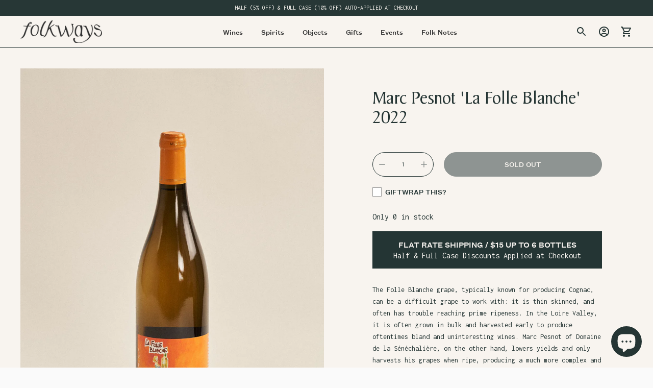

--- FILE ---
content_type: text/html; charset=utf-8
request_url: https://folkwayswines.com/products/marc-pesnot-la-folle-blanche-2022
body_size: 71770
content:
<!doctype html>

<!--
      ___                       ___           ___           ___
     /  /\                     /__/\         /  /\         /  /\
    /  /:/_                    \  \:\       /  /:/        /  /::\
   /  /:/ /\  ___     ___       \  \:\     /  /:/        /  /:/\:\
  /  /:/ /:/ /__/\   /  /\  ___  \  \:\   /  /:/  ___   /  /:/  \:\
 /__/:/ /:/  \  \:\ /  /:/ /__/\  \__\:\ /__/:/  /  /\ /__/:/ \__\:\
 \  \:\/:/    \  \:\  /:/  \  \:\ /  /:/ \  \:\ /  /:/ \  \:\ /  /:/
  \  \::/      \  \:\/:/    \  \:\  /:/   \  \:\  /:/   \  \:\  /:/
   \  \:\       \  \::/      \  \:\/:/     \  \:\/:/     \  \:\/:/
    \  \:\       \__\/        \  \::/       \  \::/       \  \::/
     \__\/                     \__\/         \__\/         \__\/

--------------------------------------------------------------------
#  Ira v4.0.0
#  Documentation: https://fluorescent.co/help/ira/
#  Purchase: https://themes.shopify.com/themes/ira/
#  A product by Fluorescent: https://fluorescent.co/
--------------------------------------------------------------------

-->

<html class="no-js" lang="en">
<head>

  <meta charset="utf-8">
  <meta http-equiv="X-UA-Compatible" content="IE=edge">
  <meta name="viewport" content="width=device-width,initial-scale=1">
  <link rel="canonical" href="https://folkwayswines.com/products/marc-pesnot-la-folle-blanche-2022"><link rel="shortcut icon" href="//folkwayswines.com/cdn/shop/files/Asset_16_2x_4b2b32fe-c01e-49a9-9c2c-a422f5e0911b_32x32.png?v=1633896319" type="image/png"><title>Marc Pesnot &#39;La Folle Blanche&#39; 2022
&ndash; Folkways</title><meta name="description" content="The Folle Blanche grape, typically known for producing Cognac, can be a difficult grape to work with: it is thin skinned, and often has trouble reaching prime ripeness. In the Loire Valley, it is often grown in bulk and harvested early to produce oftentimes bland and uninteresting wines. Marc Pesnot of Domaine de la Sé">





  
  
  
  
  




<meta name="description" content="The Folle Blanche grape, typically known for producing Cognac, can be a difficult grape to work with: it is thin skinned, and often has trouble reaching prime ripeness. In the Loire Valley, it is often grown in bulk and harvested early to produce oftentimes bland and uninteresting wines. Marc Pesnot of Domaine de la Sé" />
<meta property="og:url" content="https://folkwayswines.com/products/marc-pesnot-la-folle-blanche-2022">
<meta property="og:site_name" content="Folkways">
<meta property="og:type" content="product">
<meta property="og:title" content="Marc Pesnot &#39;La Folle Blanche&#39; 2022">
<meta property="og:description" content="The Folle Blanche grape, typically known for producing Cognac, can be a difficult grape to work with: it is thin skinned, and often has trouble reaching prime ripeness. In the Loire Valley, it is often grown in bulk and harvested early to produce oftentimes bland and uninteresting wines. Marc Pesnot of Domaine de la Sé">
<meta property="og:image" content="http://folkwayswines.com/cdn/shop/files/Folkways-Wines-Spirits-marc-pesnot-la-folle-blanche-pays-nantais_1024x.jpg?v=1714310578">
<meta property="og:image:secure_url" content="https://folkwayswines.com/cdn/shop/files/Folkways-Wines-Spirits-marc-pesnot-la-folle-blanche-pays-nantais_1024x.jpg?v=1714310578">
<meta property="og:price:amount" content="34.00">
<meta property="og:price:currency" content="USD">

<meta name="twitter:title" content="Marc Pesnot &#39;La Folle Blanche&#39; 2022">
<meta name="twitter:description" content="The Folle Blanche grape, typically known for producing Cognac, can be a difficult grape to work with: it is thin skinned, and often has trouble reaching prime ripeness. In the Loire Valley, it is often grown in bulk and harvested early to produce oftentimes bland and uninteresting wines. Marc Pesnot of Domaine de la Sé">
<meta name="twitter:card" content="summary_large_image">
<meta name="twitter:image" content="https://folkwayswines.com/cdn/shop/files/Folkways-Wines-Spirits-marc-pesnot-la-folle-blanche-pays-nantais_1024x.jpg?v=1714310578">
<meta name="twitter:image:width" content="480">
<meta name="twitter:image:height" content="480">


  <script>
  console.log('Ira v4.0.0 by Fluorescent');

  document.documentElement.className = document.documentElement.className.replace('no-js', '');

  window.theme = {
    version: 'v4.0.0',
    moneyFormat: "${{amount}}",
    routes: {
      root: "/",
      cart: {
        base: "/cart",
        add: "/cart/add",
        change: "/cart/change",
        clear: "/cart/clear",
      },
      // Manual routes until Shopify adds support
      products: "/products",
      productRecommendations: "/recommendations/products",
      predictive_search_url: '/search/suggest'

    },
    strings: {
      product: {
        reviews: "Reviews"
      },
      products: {
        product: {
          unitPrice: "Unit price",
          unitPriceSeparator: "per"
        }
      },
      search: {
        headings: {
          articles: "Articles",
          pages: "Pages",
          products: "Products"
        },
        view_all: "View all",
        no_results: "We found no search results"
      },
      accessibility: {
        play_video: "Play",
        pause_video: "Pause"
      }
    }
  }
</script>
  


<style>
  @font-face {
  font-family: "IBM Plex Sans";
  font-weight: 400;
  font-style: normal;
  font-display: swap;
  src: url("//folkwayswines.com/cdn/fonts/ibm_plex_sans/ibmplexsans_n4.4633946c9236bd5cc5d0394ad07b807eb7ca1b32.woff2") format("woff2"),
       url("//folkwayswines.com/cdn/fonts/ibm_plex_sans/ibmplexsans_n4.6c6923eb6151e62a09e8a1ff83eaa1ce2a563a30.woff") format("woff");
}

  
  @font-face {
  font-family: Inconsolata;
  font-weight: 400;
  font-style: normal;
  font-display: swap;
  src: url("//folkwayswines.com/cdn/fonts/inconsolata/inconsolata_n4.8e0be9241e16b6e6311249bed21adcbee343bcd1.woff2") format("woff2"),
       url("//folkwayswines.com/cdn/fonts/inconsolata/inconsolata_n4.c913b3219f7cc7a03a6565e54733068641b83be2.woff") format("woff");
}

  @font-face {
  font-family: Inconsolata;
  font-weight: 400;
  font-style: normal;
  font-display: swap;
  src: url("//folkwayswines.com/cdn/fonts/inconsolata/inconsolata_n4.8e0be9241e16b6e6311249bed21adcbee343bcd1.woff2") format("woff2"),
       url("//folkwayswines.com/cdn/fonts/inconsolata/inconsolata_n4.c913b3219f7cc7a03a6565e54733068641b83be2.woff") format("woff");
}

  @font-face {
  font-family: Inconsolata;
  font-weight: 500;
  font-style: normal;
  font-display: swap;
  src: url("//folkwayswines.com/cdn/fonts/inconsolata/inconsolata_n5.e75d0ad11eabfd050f75a39b047b35fb05e20ad0.woff2") format("woff2"),
       url("//folkwayswines.com/cdn/fonts/inconsolata/inconsolata_n5.9469412c1f55995166e925edb8a8bdefc03ff58c.woff") format("woff");
}

  
  

  :root {
    --color-text-heading: #253534;
    --color-text-subheading: rgba(37, 53, 52, 0.7);
    --color-text-body: #253534;
    --color-text-body-transparent: rgba(37, 53, 52, 0.05);
    --color-text-body-transparent-02: rgba(37, 53, 52, 0.2);
    --color-text-meta: rgba(37, 53, 52, 0.7);
    --color-text-link: #454339;
    --color-text-success: #39bb4a;
    --color-text-error: #b6534c;

    --color-background: #f8f4ef;
    --color-background-transparent: rgba(248, 244, 239, 0.8);
    --color-border: #253534;
    --color-overlay: #f8f4ef;
    --color-overlay-transparent: rgba(248, 244, 239, 0.6);

    --color-background-meta: #f2eae1;
    --color-foreground-meta: rgba(37, 53, 52, 0.6);

    --color-border-input: #253534;
    --color-text-input: #253534;

    --color-background-button: #253534;
    --color-background-button-hover: #4f716f;
    --color-text-button: #f8f4ef;

    --color-border-button-secondary: #253534;
    --color-text-button-secondary: #253534;
    --color-border-button-secondary-hover: #253534;

    --color-background-contrast: #253534;
    --color-background-meta-contrast: #2d4140;
    --color-foreground-meta-contrast: rgba(248, 244, 239, 0.6);
    --color-text-meta-contrast: rgba(248, 244, 239, 0.7);
    --color-text-heading-contrast: #f8f4ef;
    --color-text-subheading-contrast: rgba(248, 244, 239, 0.7);
    --color-text-body-contrast: #f8f4ef;
    --color-border-contrast: #253534;
    --color-background-button-contrast: #c8cdd1;
    --color-background-button-hover-contrast: #909ba3;
    --color-text-button-contrast: #253534;
    --color-text-link-contrast: #c8cdd1;

    --color-background-header: #f8f4ef;
    --color-background-header-transparent: rgba(248, 244, 239, 0);
    --color-text-header: #253534;
    --color-icon-header: #253534;
    --color-border-header: #253534;
    --color-shadow-header: rgba(0, 0, 0, 0.15);

    --color-background-dropdown: #c8cdd1;
    --color-text-dropdown: #253534;
    --color-text-dropdown-transparent: rgba(37, 53, 52, 0.1);
    --color-border-dropdown: #253534;

    --color-background-footer: #c8cdd1;
    --color-text-footer: #253534;
    --color-border-footer: #616b6a;
    --color-border-footer-darker: #313635;

    --color-text-drawer: #253534;
    --color-text-meta-drawer: rgba(37, 53, 52, 0.7);
    --color-background-drawer: #c8cdd1;
    --color-border-drawer: #253534;
    --color-background-input-drawer: #f8f4ef;
    --color-text-input-drawer: #253534;

    --color-background-pill: rgba(37, 53, 52, 0.7);
    --color-background-pill-hover: #253534;

    /* Typography */
    --font-logo: "IBM Plex Sans", sans-serif;
    --font-logo-weight: 400;
    --font-logo-style: normal;
    --logo-font-size: 24px;
    --logo-text-transform: none;
    --logo-letter-spacing: 0.0em;

    --font-heading: "New York", Iowan Old Style, Apple Garamond, Baskerville, Times New Roman, Droid Serif, Times, Source Serif Pro, serif, Apple Color Emoji, Segoe UI Emoji, Segoe UI Symbol;
    --font-heading-weight: 400;
    --font-heading-style: normal;
    --font-heading-text-transform: none;
    --font-heading-base-letter-spacing: 0.0em;

    --font-body: Inconsolata, monospace;
    --font-body-weight: 400;
    --font-body-style: normal;
    --font-body-bold-weight: 500;
    --font-body-bolder-weight: 600;
    --font-body-base-letter-spacing: 0.0em;

    --font-meta: Inconsolata, monospace;
    --font-meta-weight: 400;
    --font-meta-style: normal;
    --font-meta-text-transform: uppercase;
    --font-meta-base-letter-spacing: 0.0em;

    /* --font-size-heading-x-large: 36px; */
    --font-size-heading-x-large: 41px;
    --line-height-heading-x-large: 1.22;

    /* --font-size-heading-large: 32px; */
    --font-size-heading-large: 36px;
    --line-height-heading-large: 1.25;

    /* --font-size-heading-base: 24px; */
    --font-size-heading-base: 27px;
    --line-height-heading-base: 1.33;

    /* --font-size-heading-small: 18px; */
    --font-size-heading-small: 20px;
    --line-height-heading-small: 1.33;

    /* --font-size-body-large: 16px; */
    --font-size-body-large: 16px;
    --line-height-body-large: 1.75;

    /* --font-size-body-base: 14px; */
    --font-size-body-base: 14px;
    --line-height-body-base: 1.714;

    --font-size-body-small: 12px;
    --font-size-body-small: 12px;
    --line-height-body-small: 1.66;

    /* --font-size-meta: 12px; */
    --font-size-meta: 16px;
    --line-height-meta: 2;

    --radius-corner: 0px;

    /* Shopify pay specific */
    --payment-terms-background-color: #f2eae1;
  }
</style>
  <link href="//folkwayswines.com/cdn/shop/t/25/assets/theme.css?v=70014596735563469541752408520" rel="stylesheet" type="text/css" media="all" />

  <script>window.performance && window.performance.mark && window.performance.mark('shopify.content_for_header.start');</script><meta name="facebook-domain-verification" content="53hp4lmggk4groh55u08klorlekcyh">
<meta name="google-site-verification" content="tOp6gOPcstJDDWW165JUG0VpGsVQNF7ho2LO1LUB7Oo">
<meta id="shopify-digital-wallet" name="shopify-digital-wallet" content="/57933955237/digital_wallets/dialog">
<meta name="shopify-checkout-api-token" content="425f7285aafb0269f4ff5c1e382700f3">
<meta id="in-context-paypal-metadata" data-shop-id="57933955237" data-venmo-supported="false" data-environment="production" data-locale="en_US" data-paypal-v4="true" data-currency="USD">
<link rel="alternate" type="application/json+oembed" href="https://folkwayswines.com/products/marc-pesnot-la-folle-blanche-2022.oembed">
<script async="async" src="/checkouts/internal/preloads.js?locale=en-US"></script>
<link rel="preconnect" href="https://shop.app" crossorigin="anonymous">
<script async="async" src="https://shop.app/checkouts/internal/preloads.js?locale=en-US&shop_id=57933955237" crossorigin="anonymous"></script>
<script id="apple-pay-shop-capabilities" type="application/json">{"shopId":57933955237,"countryCode":"US","currencyCode":"USD","merchantCapabilities":["supports3DS"],"merchantId":"gid:\/\/shopify\/Shop\/57933955237","merchantName":"Folkways","requiredBillingContactFields":["postalAddress","email","phone"],"requiredShippingContactFields":["postalAddress","email","phone"],"shippingType":"shipping","supportedNetworks":["visa","masterCard","amex","discover","elo","jcb"],"total":{"type":"pending","label":"Folkways","amount":"1.00"},"shopifyPaymentsEnabled":true,"supportsSubscriptions":true}</script>
<script id="shopify-features" type="application/json">{"accessToken":"425f7285aafb0269f4ff5c1e382700f3","betas":["rich-media-storefront-analytics"],"domain":"folkwayswines.com","predictiveSearch":true,"shopId":57933955237,"locale":"en"}</script>
<script>var Shopify = Shopify || {};
Shopify.shop = "folkways-wines-spirits.myshopify.com";
Shopify.locale = "en";
Shopify.currency = {"active":"USD","rate":"1.0"};
Shopify.country = "US";
Shopify.theme = {"name":"Folkways Wines Theme Winter 2024","id":142004519077,"schema_name":"Ira","schema_version":"4.0.0","theme_store_id":790,"role":"main"};
Shopify.theme.handle = "null";
Shopify.theme.style = {"id":null,"handle":null};
Shopify.cdnHost = "folkwayswines.com/cdn";
Shopify.routes = Shopify.routes || {};
Shopify.routes.root = "/";</script>
<script type="module">!function(o){(o.Shopify=o.Shopify||{}).modules=!0}(window);</script>
<script>!function(o){function n(){var o=[];function n(){o.push(Array.prototype.slice.apply(arguments))}return n.q=o,n}var t=o.Shopify=o.Shopify||{};t.loadFeatures=n(),t.autoloadFeatures=n()}(window);</script>
<script>
  window.ShopifyPay = window.ShopifyPay || {};
  window.ShopifyPay.apiHost = "shop.app\/pay";
  window.ShopifyPay.redirectState = null;
</script>
<script id="shop-js-analytics" type="application/json">{"pageType":"product"}</script>
<script defer="defer" async type="module" src="//folkwayswines.com/cdn/shopifycloud/shop-js/modules/v2/client.init-shop-cart-sync_IZsNAliE.en.esm.js"></script>
<script defer="defer" async type="module" src="//folkwayswines.com/cdn/shopifycloud/shop-js/modules/v2/chunk.common_0OUaOowp.esm.js"></script>
<script type="module">
  await import("//folkwayswines.com/cdn/shopifycloud/shop-js/modules/v2/client.init-shop-cart-sync_IZsNAliE.en.esm.js");
await import("//folkwayswines.com/cdn/shopifycloud/shop-js/modules/v2/chunk.common_0OUaOowp.esm.js");

  window.Shopify.SignInWithShop?.initShopCartSync?.({"fedCMEnabled":true,"windoidEnabled":true});

</script>
<script>
  window.Shopify = window.Shopify || {};
  if (!window.Shopify.featureAssets) window.Shopify.featureAssets = {};
  window.Shopify.featureAssets['shop-js'] = {"shop-cart-sync":["modules/v2/client.shop-cart-sync_DLOhI_0X.en.esm.js","modules/v2/chunk.common_0OUaOowp.esm.js"],"init-fed-cm":["modules/v2/client.init-fed-cm_C6YtU0w6.en.esm.js","modules/v2/chunk.common_0OUaOowp.esm.js"],"shop-button":["modules/v2/client.shop-button_BCMx7GTG.en.esm.js","modules/v2/chunk.common_0OUaOowp.esm.js"],"shop-cash-offers":["modules/v2/client.shop-cash-offers_BT26qb5j.en.esm.js","modules/v2/chunk.common_0OUaOowp.esm.js","modules/v2/chunk.modal_CGo_dVj3.esm.js"],"init-windoid":["modules/v2/client.init-windoid_B9PkRMql.en.esm.js","modules/v2/chunk.common_0OUaOowp.esm.js"],"init-shop-email-lookup-coordinator":["modules/v2/client.init-shop-email-lookup-coordinator_DZkqjsbU.en.esm.js","modules/v2/chunk.common_0OUaOowp.esm.js"],"shop-toast-manager":["modules/v2/client.shop-toast-manager_Di2EnuM7.en.esm.js","modules/v2/chunk.common_0OUaOowp.esm.js"],"shop-login-button":["modules/v2/client.shop-login-button_BtqW_SIO.en.esm.js","modules/v2/chunk.common_0OUaOowp.esm.js","modules/v2/chunk.modal_CGo_dVj3.esm.js"],"avatar":["modules/v2/client.avatar_BTnouDA3.en.esm.js"],"pay-button":["modules/v2/client.pay-button_CWa-C9R1.en.esm.js","modules/v2/chunk.common_0OUaOowp.esm.js"],"init-shop-cart-sync":["modules/v2/client.init-shop-cart-sync_IZsNAliE.en.esm.js","modules/v2/chunk.common_0OUaOowp.esm.js"],"init-customer-accounts":["modules/v2/client.init-customer-accounts_DenGwJTU.en.esm.js","modules/v2/client.shop-login-button_BtqW_SIO.en.esm.js","modules/v2/chunk.common_0OUaOowp.esm.js","modules/v2/chunk.modal_CGo_dVj3.esm.js"],"init-shop-for-new-customer-accounts":["modules/v2/client.init-shop-for-new-customer-accounts_JdHXxpS9.en.esm.js","modules/v2/client.shop-login-button_BtqW_SIO.en.esm.js","modules/v2/chunk.common_0OUaOowp.esm.js","modules/v2/chunk.modal_CGo_dVj3.esm.js"],"init-customer-accounts-sign-up":["modules/v2/client.init-customer-accounts-sign-up_D6__K_p8.en.esm.js","modules/v2/client.shop-login-button_BtqW_SIO.en.esm.js","modules/v2/chunk.common_0OUaOowp.esm.js","modules/v2/chunk.modal_CGo_dVj3.esm.js"],"checkout-modal":["modules/v2/client.checkout-modal_C_ZQDY6s.en.esm.js","modules/v2/chunk.common_0OUaOowp.esm.js","modules/v2/chunk.modal_CGo_dVj3.esm.js"],"shop-follow-button":["modules/v2/client.shop-follow-button_XetIsj8l.en.esm.js","modules/v2/chunk.common_0OUaOowp.esm.js","modules/v2/chunk.modal_CGo_dVj3.esm.js"],"lead-capture":["modules/v2/client.lead-capture_DvA72MRN.en.esm.js","modules/v2/chunk.common_0OUaOowp.esm.js","modules/v2/chunk.modal_CGo_dVj3.esm.js"],"shop-login":["modules/v2/client.shop-login_ClXNxyh6.en.esm.js","modules/v2/chunk.common_0OUaOowp.esm.js","modules/v2/chunk.modal_CGo_dVj3.esm.js"],"payment-terms":["modules/v2/client.payment-terms_CNlwjfZz.en.esm.js","modules/v2/chunk.common_0OUaOowp.esm.js","modules/v2/chunk.modal_CGo_dVj3.esm.js"]};
</script>
<script>(function() {
  var isLoaded = false;
  function asyncLoad() {
    if (isLoaded) return;
    isLoaded = true;
    var urls = ["https:\/\/str.rise-ai.com\/?shop=folkways-wines-spirits.myshopify.com","https:\/\/strn.rise-ai.com\/?shop=folkways-wines-spirits.myshopify.com","https:\/\/seo.apps.avada.io\/scripttag\/avada-seo-installed.js?shop=folkways-wines-spirits.myshopify.com","https:\/\/cdn1.avada.io\/flying-pages\/module.js?shop=folkways-wines-spirits.myshopify.com","\/\/cdn.shopify.com\/proxy\/3ed373f10a7f07579e5289dfa5ed41f48e0e59763608a29ce8eab2ac86a31508\/feed.mulwi.com\/js\/init.js?shop=folkways-wines-spirits.myshopify.com\u0026sp-cache-control=cHVibGljLCBtYXgtYWdlPTkwMA"];
    for (var i = 0; i < urls.length; i++) {
      var s = document.createElement('script');
      s.type = 'text/javascript';
      s.async = true;
      s.src = urls[i];
      var x = document.getElementsByTagName('script')[0];
      x.parentNode.insertBefore(s, x);
    }
  };
  if(window.attachEvent) {
    window.attachEvent('onload', asyncLoad);
  } else {
    window.addEventListener('load', asyncLoad, false);
  }
})();</script>
<script id="__st">var __st={"a":57933955237,"offset":-18000,"reqid":"6166997e-02da-417e-87c8-7c25689ac934-1768365011","pageurl":"folkwayswines.com\/products\/marc-pesnot-la-folle-blanche-2022","u":"f3efb709d248","p":"product","rtyp":"product","rid":8536316543141};</script>
<script>window.ShopifyPaypalV4VisibilityTracking = true;</script>
<script id="captcha-bootstrap">!function(){'use strict';const t='contact',e='account',n='new_comment',o=[[t,t],['blogs',n],['comments',n],[t,'customer']],c=[[e,'customer_login'],[e,'guest_login'],[e,'recover_customer_password'],[e,'create_customer']],r=t=>t.map((([t,e])=>`form[action*='/${t}']:not([data-nocaptcha='true']) input[name='form_type'][value='${e}']`)).join(','),a=t=>()=>t?[...document.querySelectorAll(t)].map((t=>t.form)):[];function s(){const t=[...o],e=r(t);return a(e)}const i='password',u='form_key',d=['recaptcha-v3-token','g-recaptcha-response','h-captcha-response',i],f=()=>{try{return window.sessionStorage}catch{return}},m='__shopify_v',_=t=>t.elements[u];function p(t,e,n=!1){try{const o=window.sessionStorage,c=JSON.parse(o.getItem(e)),{data:r}=function(t){const{data:e,action:n}=t;return t[m]||n?{data:e,action:n}:{data:t,action:n}}(c);for(const[e,n]of Object.entries(r))t.elements[e]&&(t.elements[e].value=n);n&&o.removeItem(e)}catch(o){console.error('form repopulation failed',{error:o})}}const l='form_type',E='cptcha';function T(t){t.dataset[E]=!0}const w=window,h=w.document,L='Shopify',v='ce_forms',y='captcha';let A=!1;((t,e)=>{const n=(g='f06e6c50-85a8-45c8-87d0-21a2b65856fe',I='https://cdn.shopify.com/shopifycloud/storefront-forms-hcaptcha/ce_storefront_forms_captcha_hcaptcha.v1.5.2.iife.js',D={infoText:'Protected by hCaptcha',privacyText:'Privacy',termsText:'Terms'},(t,e,n)=>{const o=w[L][v],c=o.bindForm;if(c)return c(t,g,e,D).then(n);var r;o.q.push([[t,g,e,D],n]),r=I,A||(h.body.append(Object.assign(h.createElement('script'),{id:'captcha-provider',async:!0,src:r})),A=!0)});var g,I,D;w[L]=w[L]||{},w[L][v]=w[L][v]||{},w[L][v].q=[],w[L][y]=w[L][y]||{},w[L][y].protect=function(t,e){n(t,void 0,e),T(t)},Object.freeze(w[L][y]),function(t,e,n,w,h,L){const[v,y,A,g]=function(t,e,n){const i=e?o:[],u=t?c:[],d=[...i,...u],f=r(d),m=r(i),_=r(d.filter((([t,e])=>n.includes(e))));return[a(f),a(m),a(_),s()]}(w,h,L),I=t=>{const e=t.target;return e instanceof HTMLFormElement?e:e&&e.form},D=t=>v().includes(t);t.addEventListener('submit',(t=>{const e=I(t);if(!e)return;const n=D(e)&&!e.dataset.hcaptchaBound&&!e.dataset.recaptchaBound,o=_(e),c=g().includes(e)&&(!o||!o.value);(n||c)&&t.preventDefault(),c&&!n&&(function(t){try{if(!f())return;!function(t){const e=f();if(!e)return;const n=_(t);if(!n)return;const o=n.value;o&&e.removeItem(o)}(t);const e=Array.from(Array(32),(()=>Math.random().toString(36)[2])).join('');!function(t,e){_(t)||t.append(Object.assign(document.createElement('input'),{type:'hidden',name:u})),t.elements[u].value=e}(t,e),function(t,e){const n=f();if(!n)return;const o=[...t.querySelectorAll(`input[type='${i}']`)].map((({name:t})=>t)),c=[...d,...o],r={};for(const[a,s]of new FormData(t).entries())c.includes(a)||(r[a]=s);n.setItem(e,JSON.stringify({[m]:1,action:t.action,data:r}))}(t,e)}catch(e){console.error('failed to persist form',e)}}(e),e.submit())}));const S=(t,e)=>{t&&!t.dataset[E]&&(n(t,e.some((e=>e===t))),T(t))};for(const o of['focusin','change'])t.addEventListener(o,(t=>{const e=I(t);D(e)&&S(e,y())}));const B=e.get('form_key'),M=e.get(l),P=B&&M;t.addEventListener('DOMContentLoaded',(()=>{const t=y();if(P)for(const e of t)e.elements[l].value===M&&p(e,B);[...new Set([...A(),...v().filter((t=>'true'===t.dataset.shopifyCaptcha))])].forEach((e=>S(e,t)))}))}(h,new URLSearchParams(w.location.search),n,t,e,['guest_login'])})(!0,!0)}();</script>
<script integrity="sha256-4kQ18oKyAcykRKYeNunJcIwy7WH5gtpwJnB7kiuLZ1E=" data-source-attribution="shopify.loadfeatures" defer="defer" src="//folkwayswines.com/cdn/shopifycloud/storefront/assets/storefront/load_feature-a0a9edcb.js" crossorigin="anonymous"></script>
<script crossorigin="anonymous" defer="defer" src="//folkwayswines.com/cdn/shopifycloud/storefront/assets/shopify_pay/storefront-65b4c6d7.js?v=20250812"></script>
<script data-source-attribution="shopify.dynamic_checkout.dynamic.init">var Shopify=Shopify||{};Shopify.PaymentButton=Shopify.PaymentButton||{isStorefrontPortableWallets:!0,init:function(){window.Shopify.PaymentButton.init=function(){};var t=document.createElement("script");t.src="https://folkwayswines.com/cdn/shopifycloud/portable-wallets/latest/portable-wallets.en.js",t.type="module",document.head.appendChild(t)}};
</script>
<script data-source-attribution="shopify.dynamic_checkout.buyer_consent">
  function portableWalletsHideBuyerConsent(e){var t=document.getElementById("shopify-buyer-consent"),n=document.getElementById("shopify-subscription-policy-button");t&&n&&(t.classList.add("hidden"),t.setAttribute("aria-hidden","true"),n.removeEventListener("click",e))}function portableWalletsShowBuyerConsent(e){var t=document.getElementById("shopify-buyer-consent"),n=document.getElementById("shopify-subscription-policy-button");t&&n&&(t.classList.remove("hidden"),t.removeAttribute("aria-hidden"),n.addEventListener("click",e))}window.Shopify?.PaymentButton&&(window.Shopify.PaymentButton.hideBuyerConsent=portableWalletsHideBuyerConsent,window.Shopify.PaymentButton.showBuyerConsent=portableWalletsShowBuyerConsent);
</script>
<script data-source-attribution="shopify.dynamic_checkout.cart.bootstrap">document.addEventListener("DOMContentLoaded",(function(){function t(){return document.querySelector("shopify-accelerated-checkout-cart, shopify-accelerated-checkout")}if(t())Shopify.PaymentButton.init();else{new MutationObserver((function(e,n){t()&&(Shopify.PaymentButton.init(),n.disconnect())})).observe(document.body,{childList:!0,subtree:!0})}}));
</script>
<link id="shopify-accelerated-checkout-styles" rel="stylesheet" media="screen" href="https://folkwayswines.com/cdn/shopifycloud/portable-wallets/latest/accelerated-checkout-backwards-compat.css" crossorigin="anonymous">
<style id="shopify-accelerated-checkout-cart">
        #shopify-buyer-consent {
  margin-top: 1em;
  display: inline-block;
  width: 100%;
}

#shopify-buyer-consent.hidden {
  display: none;
}

#shopify-subscription-policy-button {
  background: none;
  border: none;
  padding: 0;
  text-decoration: underline;
  font-size: inherit;
  cursor: pointer;
}

#shopify-subscription-policy-button::before {
  box-shadow: none;
}

      </style>

<script>window.performance && window.performance.mark && window.performance.mark('shopify.content_for_header.end');</script>
  <script>
var ignore_csapp_cart_reload = true;
</script>
      <script>
      if(typeof window.csapps === 'undefined'){
        
        
        window.csapps = {
          shop_slug: "folkways-wines-spirits",
          store_id: "folkways-wines-spirits.myshopify.com",
          store_domain: "folkwayswines.com",
          money_format: "${{amount}}",
          cart: null,
          product: null,
          product_collections: null,
          product_variants: null,
          is_volume_discount: null,
          is_bundle_discount: null,
          bundle_class: '.aiod-bundle-discount-wrap',
          product_id: null,
          page_type: null,
          vd_url: 'https://aiod.cirkleinc.com',
          proxy_version: 'aiodPro',
          customer: null,
          currency_symbol: "$",
          currency_code: 'USD',
          aiod_root_url: '',
          call_by_dev: '',
          aiod_lang_code: 'en',
        }
        window.csapps.page_type = "index";
        
        
        window.csapps.cart = {"note":null,"attributes":{},"original_total_price":0,"total_price":0,"total_discount":0,"total_weight":0.0,"item_count":0,"items":[],"requires_shipping":false,"currency":"USD","items_subtotal_price":0,"cart_level_discount_applications":[],"checkout_charge_amount":0}
          if (typeof window.csapps.cart.items == "object") {
            for (var i = 0; i < window.csapps.cart.items.length; i++) {
              ["sku", "grams", "vendor", "url", "image", "handle", "requires_shipping", "product_type", "product_description"].map(function (a) {
                delete window.csapps.cart.items[i][a]
              })
            }
          }
        window.csapps.cart_collections = {}
        

        
window.csapps.page_type = "product"
        window.csapps.product_id = "8536316543141";
        window.csapps.product = {"id":8536316543141,"title":"Marc Pesnot 'La Folle Blanche' 2022","handle":"marc-pesnot-la-folle-blanche-2022","description":"\u003cmeta charset=\"UTF-8\"\u003e\n\u003cp data-pm-slice=\"1 1 []\" data-mce-fragment=\"1\"\u003e\u003cspan\u003eThe Folle Blanche grape, typically known for producing Cognac, can be a difficult grape to work with: it is thin skinned, and often has trouble reaching prime ripeness. In the Loire Valley, it is often grown in bulk and harvested early to produce oftentimes bland and uninteresting wines. Marc Pesnot of Domaine de la Sénéchalière, on the other hand, lowers yields and only harvests his grapes when ripe, producing a much more complex and flavorful wine. The grapes are hand-harvested, pressed gently and matured for about a year before bottling with no fining or filtration and only minimal use of sulfites. The result is a wine that tastes fresh and electric, with pretty aromas of preserved lemons and a soft minerality that makes for an excellent pairing with oysters or grilled chicken.\u003c\/span\u003e\u003c\/p\u003e","published_at":"2024-04-12T11:34:02-04:00","created_at":"2024-04-12T11:34:02-04:00","vendor":"Jenny \u0026 François","type":"Wine","tags":["Category:White Wine","Country:France","Feature:Low\/No Sulfites Added","Feature:Organic\/Biodynamic","Grape:Folle Blanche","Region:Loire Valley","Subregion:Pays Nantais"],"price":3400,"price_min":3400,"price_max":3400,"available":false,"price_varies":false,"compare_at_price":0,"compare_at_price_min":0,"compare_at_price_max":0,"compare_at_price_varies":false,"variants":[{"id":43444384333989,"title":"Default Title","option1":"Default Title","option2":null,"option3":null,"sku":"LC3468","requires_shipping":true,"taxable":true,"featured_image":null,"available":false,"name":"Marc Pesnot 'La Folle Blanche' 2022","public_title":null,"options":["Default Title"],"price":3400,"weight":1361,"compare_at_price":0,"inventory_management":"shopify","barcode":"727760514713","requires_selling_plan":false,"selling_plan_allocations":[]}],"images":["\/\/folkwayswines.com\/cdn\/shop\/files\/Folkways-Wines-Spirits-marc-pesnot-la-folle-blanche-pays-nantais.jpg?v=1714310578"],"featured_image":"\/\/folkwayswines.com\/cdn\/shop\/files\/Folkways-Wines-Spirits-marc-pesnot-la-folle-blanche-pays-nantais.jpg?v=1714310578","options":["Title"],"media":[{"alt":null,"id":28443078983845,"position":1,"preview_image":{"aspect_ratio":0.8,"height":2500,"width":2000,"src":"\/\/folkwayswines.com\/cdn\/shop\/files\/Folkways-Wines-Spirits-marc-pesnot-la-folle-blanche-pays-nantais.jpg?v=1714310578"},"aspect_ratio":0.8,"height":2500,"media_type":"image","src":"\/\/folkwayswines.com\/cdn\/shop\/files\/Folkways-Wines-Spirits-marc-pesnot-la-folle-blanche-pays-nantais.jpg?v=1714310578","width":2000}],"requires_selling_plan":false,"selling_plan_groups":[],"content":"\u003cmeta charset=\"UTF-8\"\u003e\n\u003cp data-pm-slice=\"1 1 []\" data-mce-fragment=\"1\"\u003e\u003cspan\u003eThe Folle Blanche grape, typically known for producing Cognac, can be a difficult grape to work with: it is thin skinned, and often has trouble reaching prime ripeness. In the Loire Valley, it is often grown in bulk and harvested early to produce oftentimes bland and uninteresting wines. Marc Pesnot of Domaine de la Sénéchalière, on the other hand, lowers yields and only harvests his grapes when ripe, producing a much more complex and flavorful wine. The grapes are hand-harvested, pressed gently and matured for about a year before bottling with no fining or filtration and only minimal use of sulfites. The result is a wine that tastes fresh and electric, with pretty aromas of preserved lemons and a soft minerality that makes for an excellent pairing with oysters or grilled chicken.\u003c\/span\u003e\u003c\/p\u003e"}

        window.csapps.product_collection = []
        
        window.csapps.product_collection.push(294416613541)
        
        window.csapps.product_collection.push(279590142117)
        
        window.csapps.product_collection.push(280092999845)
        
        window.csapps.product_collection.push(293792153765)
        
        window.csapps.product_collection.push(294127927461)
        
        window.csapps.product_collection.push(280092836005)
        
        window.csapps.product_collection.push(329774792869)
        
        window.csapps.product_collection.push(280015306917)
        
        window.csapps.product_collection.push(293881118885)
        
        window.csapps.product_collection.push(294128255141)
        
        window.csapps.product_collection.push(280092311717)
        
        window.csapps.product_collection.push(279589912741)
        
        window.csapps.product_collection.push(318461182117)
        

        window.csapps.product_variant = []
        
        window.csapps.product_variant.push(43444384333989)
        

        window.csapps.product_collections = window.csapps.product_collection.toString();
        window.csapps.product_variants = window.csapps.product_variant.toString();
        

        
        
        window.csapps.collection_id = "00000000";
        

        window.csapps.settings = {"installation":{"type":"9","type_text":"Installation Setting","setting":{"installation_setting":"mapping","mapping_class_setting":{"cart_subtotal":"","cart_form_outlet":"","cart_line_item_outer":"","cart_product_item_price":"","cart_product_line_item_total":"","cart_display_the_summery_on_line_item":"","display_volume_message_on_cart_line_item":""}}},"discount":{"type":"4","type_text":"Discount Setting","setting":{"apply_multiple_discount":"no","multi_currency":"percentage_based","apply_discount":"draft_order","apply_discount_on":"cart_level","discount_code_prefix":"CSAIOD","offer_title":"Discounts","bogo_buys":"yes","bogo_buys_count_in_other":"yes","free_shipping_text":"Free_Shipping","discount_code_box":"disable","show_bogo_popup_first_time_only":"yes","show_free_gift_popup_first_time_only":"yes","discount_code_auto_apply_on_refresh":"yes","bogo_auto_add_to_cart":"no","free_gift_auto_add_to_cart":"no","apply_multiple_code":"no","enable_shopify_discount_code":"no","add_order_tag":"yes","discount_code_life":"1","sales_channel":"both","customer_group_condition":"OR","customer_tag_condition":"OR","draft_invoice_from_email":"","draft_invoice_subject":"","disable_wholesale_price":"yes","count_gift_cart_product":"yes"}},"custom-css-js":{"type":"10","type_text":"Custom CSS\/JS Setting","setting":{"custom_js":"","custom_css":""}},"general":{"type":"0","type_text":"General Setting","setting":{"messages":{"no_thanks":"No Thanks","save_price":"You Save:","subtotal":"Subtotal"},"upsell":{"sticky_opener":"enable","upsell_icon_position":"bottom_right","upsell_free_gift_options":"show_add_to_cart","upsell_icon_text_color":"#FFFFFF","upsell_icon_background_color":"#008060","upsell_icon_text_background_color":"#008060","upsell_free_shipping_bar_color":"#008060"},"cart_drawer":{"sticky_opener":"disable","background_color":"#FFFFFF","icon_position":"bottom_left","icon_text_color":"#FFFFFF","icon_background_color":"#008060","upsell_button_on_cart_page":"enable","upsell_button_text":"Special Offer"},"title":{"font_style":"inherit","font_size":"24","font_color":"#008060"},"product_name":{"font_style":"inherit","font_size":"16","font_color":"#000000"},"price":{"font_style":"inherit","font_size":"16","font_color":"#000000"},"total_amount":{"font_style":"inherit","font_size":"16","font_color":"#000000"},"plus_sign":{"font_style":"inherit","font_size":"16","font_color":"#EFEFEF","background_color":"#008060"},"button_text":{"font_style":"inherit","font_size":"16","font_color":"#FFFFFF"},"button_box":{"background_color":"#000000","border_width":"1","border_type":"Solid","border_color":"#008060"},"product_box":{"background_color":"#FFFFFF","border_width":"1","border_type":"Solid","border_color":"#EDEEEF"},"top_bar":{"background_color":"#EFEFEF","close_icon_color":"#000000","font_style":"normal","font_size":"14","font_color":"#000000"},"popup_close_icon":{"background_color":"#008060","close_icon_color":"#EFEFEF"},"cart_page":{"line_item_text_color":"#FF0000","cart_total_discount_text_color":"#000000"}}},"language":{"type":"1","type_text":"Language Setting","setting":{"bundle_settings":{"total_price":"Total Price","quantity":"QTY","not_available":"{{title}} is not available","save":"Save","load_more":"Load More"},"free_gift_settings":{"initial_message":"Spend {{amount}} more to claim your free gifts","cart_show_gift_button":"Show Free Gift","add_to_cart_button_text":"Add to cart","sold_out_button_text":"Sold out"},"volume_settings":{"buy_more_save_more":"Buy More, Save More!","discount":"Discount","minimum_quantity":"Min QTY","maximum_quantity":"Max QTY","minimum_quantity_before":"Buy","maximum_quantity_after":"+","offer_text":"Off","get_a_text":"Get each product for","required_quantity_msg":"Add {{quantity}} more for {{discount}}.","required_purchased_amount_msg":"Spend {{amount}} to get offer."},"wholesale_settings":{"minimum_quantity_message":"Offer {{offer}} is available. Purchase minimum of {{amount}} to get {{discount}} off."},"bogo_settings":{"initial_message":"Buy products and get discount on products","progress_message":"You are eligible to get bogo product.","store_collection_message":"This offer is valid for collection","cart_show_bogo_button":"Show Bogo","add_to_cart_button_text":"Add to cart","sold_out_button_text":"Sold out"},"general_settings":{"initial_message":"Spend {{amount}} more and get {{discount}} off!"},"post_purchase":{"save_text":"Save","off_text":"Off","pay_now_btn":"Pay Now","decline_btn":"Decline","quantity":"Quantity","total":"Total","subtotal":"Subtotal","discount":"Discount","shipping":"Shipping","taxes":"Taxes","free":"Free","min_qty_msg":"Quantity should not lower than {{min}}!","max_qty_msg":"Quantity should not greater than {{max}}!"},"discount_code":{"placeholder_msg":"Enter discount code","success_msg":"{{code_list}} Discount code applied successfully","error_msg":"Invalid discount code","required_login_msg":"{{code_list}} Discount code need to login for apply discount or free shipping.","apply_button_text":"Apply","free_shipping":"Free Shipping"}}},"table-design":{"type":"2","type_text":"Table Design Setting","setting":{"table_min_width":"100%","table_max_width":"100%","table_background_color":"#FFFFFF","table_border_width":"1","table_border_type":"solid","table_border_color":"#C9CCCF","table_header_background_color":"#FFFFFF","table_header_border_color":"#8C9196","table_header_font_style":"revert","table_hover_background_color":"#DADADA","table_font_size":"14","table_font_color":"#202223"}},"upsell-popup":{"type":"6","type_text":"Upsell Language Setting","setting":{"common_settings":{"most_popular":"MOST POPULAR","days":"Day","hours":"Hrs","minutes":"Min","seconds":"Sec","thank_you_message":"You archived all offers.","upsell_launch_text":"Special Offers"},"free_gift_settings":{"max_qty_message":"You can select maximum {{quantity}} gift from this offer.","select_message":"Select minimum 1 gift from below.","selection_error_message":"Please select free gift.","buy_label":"Buy","get_label":"Get","offer_type_collections_msg":"Buy products from this collections: {{collections}}","offer_type_products_msg":"Buy any product of the store."},"discount_code_settings":{"apply_btn_text":"Apply","applied_btn_text":"Applied","code_error_text":"Cart is empty..! Kindly add item in cart and apply code."},"bogo_settings":{"buy_label":"Buy","get_label":"Get","buy_quantity_message":"Buy any {{quantity}} product from this offer.","get_quantity_message":"Get any {{quantity}} product from this offer."}}},"draft-invoice":{"type":"7","type_text":"Draft Invoice Setting","setting":[]},"cart-drawer":{"type":"8","type_text":"Cart Drawer Setting","setting":{"cart_drawer":{"open_drawer_on_click_of_add_to_cart_button":"yes","title":"My Cart","drawer_opener_class_id_attribute":".drawer-open","cat_count_class_id_attribute":".cart-count-bubble","empty_cart_message":"Your shopping cart is empty!","drawer_on_off":"disable"}}}};
        
        
        window.csapps.offers_meta = {"offers":{"offers_type":[],"offers_type_text":{"bundle":"0","volume":"1","wholesale":"2","bogo":"3","general":"4","gift":"5","post-purchase":"6"}},"aiod_upsell":0,"need_to_update":1,"app_status":"1"};
        

        window.csapps.ignore_csapp_cart_reload = (typeof ignore_csapp_cart_reload === 'undefined') ? false : true;
        window.csapps.money_format = (typeof aiod_theme_currency === 'undefined') ? window.csapps.money_format : aiod_theme_currency;
        window.csapps.upsell_pupop_css = "//folkwayswines.com/cdn/shop/t/25/assets/upsell_pupop.css?v=131299487868142858851730732584";
        window.csapps.upsell_pupop_js = "//folkwayswines.com/cdn/shop/t/25/assets/cscode_discount_upsell.js?v=102816512100999621171730732584";
      }
    </script>
	
	<link href="//folkwayswines.com/cdn/shop/t/25/assets/cscode_discount_css.css?v=123466782390499391161730732584" rel="stylesheet" type="text/css" media="all">
    <script src="//folkwayswines.com/cdn/shop/t/25/assets/cscode_discount_js.js?v=35069965909587264791730732584" defer="defer"></script>
    
    
  

  





  <!-- "snippets/shogun-head.liquid" was not rendered, the associated app was uninstalled -->

<script type="text/javascript">
  if (typeof window.sn === 'undefined') window.sn = {}
  // Datastore object
  window.sn.datastore = {
    shop: {
      selectors: {},
      show_powered_by: true
    },
  }
  // Color object
  window.sn.color = {
    product_widget_color: '#000000',
    product_widget_rgb: 'rgba(0,0,0, 0.2)',
  }
  // Settings object
  window.sn.settings = {
    logInConsole: false,
  }
</script>

 <script type="text/javascript">
	var storeifyFormBuider = storeifyFormBuider || {};
	storeifyFormBuider.page_type = "product";
</script>
<link href="//folkwayswines.com/cdn/shop/t/25/assets/storeifyapps-formbuilder-styles.css?v=152793041783719793381730732584" rel="stylesheet" type="text/css" media="all" />
 <link href="//folkwayswines.com/cdn/shop/t/25/assets/styles.css?v=22984301602572598291759990230" rel="stylesheet" type="text/css" media="all" />
<!-- BEGIN app block: shopify://apps/o-request-a-quote/blocks/omgrfq_script/5f4ac0e6-8a57-4f3d-853e-0194eab86273 --><script
  id="omgrfq-script"
  type='text/javascript'
  data-type="custom">
    if ((typeof window.jQuery === 'undefined')) {<!-- BEGIN app snippet: omg-jquery -->
    (function(){"use strict";var C=document,D=window,st=C.documentElement,L=C.createElement.bind(C),ft=L("div"),q=L("table"),Mt=L("tbody"),ot=L("tr"),H=Array.isArray,S=Array.prototype,Dt=S.concat,U=S.filter,at=S.indexOf,ct=S.map,Bt=S.push,ht=S.slice,z=S.some,_t=S.splice,Pt=/^#(?:[\w-]|\\.|[^\x00-\xa0])*$/,Ht=/^\.(?:[\w-]|\\.|[^\x00-\xa0])*$/,$t=/<.+>/,jt=/^\w+$/;function J(t,n){var r=It(n);return!t||!r&&!A(n)&&!c(n)?[]:!r&&Ht.test(t)?n.getElementsByClassName(t.slice(1).replace(/\\/g,"")):!r&&jt.test(t)?n.getElementsByTagName(t):n.querySelectorAll(t)}var dt=function(){function t(n,r){if(n){if(Y(n))return n;var i=n;if(g(n)){var e=r||C;if(i=Pt.test(n)&&A(e)?e.getElementById(n.slice(1).replace(/\\/g,"")):$t.test(n)?yt(n):Y(e)?e.find(n):g(e)?o(e).find(n):J(n,e),!i)return}else if(O(n))return this.ready(n);(i.nodeType||i===D)&&(i=[i]),this.length=i.length;for(var s=0,f=this.length;s<f;s++)this[s]=i[s]}}return t.prototype.init=function(n,r){return new t(n,r)},t}(),u=dt.prototype,o=u.init;o.fn=o.prototype=u,u.length=0,u.splice=_t,typeof Symbol=="function"&&(u[Symbol.iterator]=S[Symbol.iterator]);function Y(t){return t instanceof dt}function B(t){return!!t&&t===t.window}function A(t){return!!t&&t.nodeType===9}function It(t){return!!t&&t.nodeType===11}function c(t){return!!t&&t.nodeType===1}function Ft(t){return!!t&&t.nodeType===3}function Wt(t){return typeof t=="boolean"}function O(t){return typeof t=="function"}function g(t){return typeof t=="string"}function v(t){return t===void 0}function P(t){return t===null}function lt(t){return!isNaN(parseFloat(t))&&isFinite(t)}function G(t){if(typeof t!="object"||t===null)return!1;var n=Object.getPrototypeOf(t);return n===null||n===Object.prototype}o.isWindow=B,o.isFunction=O,o.isArray=H,o.isNumeric=lt,o.isPlainObject=G;function d(t,n,r){if(r){for(var i=t.length;i--;)if(n.call(t[i],i,t[i])===!1)return t}else if(G(t))for(var e=Object.keys(t),i=0,s=e.length;i<s;i++){var f=e[i];if(n.call(t[f],f,t[f])===!1)return t}else for(var i=0,s=t.length;i<s;i++)if(n.call(t[i],i,t[i])===!1)return t;return t}o.each=d,u.each=function(t){return d(this,t)},u.empty=function(){return this.each(function(t,n){for(;n.firstChild;)n.removeChild(n.firstChild)})};var qt=/\S+/g;function j(t){return g(t)?t.match(qt)||[]:[]}u.toggleClass=function(t,n){var r=j(t),i=!v(n);return this.each(function(e,s){c(s)&&d(r,function(f,a){i?n?s.classList.add(a):s.classList.remove(a):s.classList.toggle(a)})})},u.addClass=function(t){return this.toggleClass(t,!0)},u.removeAttr=function(t){var n=j(t);return this.each(function(r,i){c(i)&&d(n,function(e,s){i.removeAttribute(s)})})};function Ut(t,n){if(t){if(g(t)){if(arguments.length<2){if(!this[0]||!c(this[0]))return;var r=this[0].getAttribute(t);return P(r)?void 0:r}return v(n)?this:P(n)?this.removeAttr(t):this.each(function(e,s){c(s)&&s.setAttribute(t,n)})}for(var i in t)this.attr(i,t[i]);return this}}u.attr=Ut,u.removeClass=function(t){return arguments.length?this.toggleClass(t,!1):this.attr("class","")},u.hasClass=function(t){return!!t&&z.call(this,function(n){return c(n)&&n.classList.contains(t)})},u.get=function(t){return v(t)?ht.call(this):(t=Number(t),this[t<0?t+this.length:t])},u.eq=function(t){return o(this.get(t))},u.first=function(){return this.eq(0)},u.last=function(){return this.eq(-1)};function zt(t){return v(t)?this.get().map(function(n){return c(n)||Ft(n)?n.textContent:""}).join(""):this.each(function(n,r){c(r)&&(r.textContent=t)})}u.text=zt;function T(t,n,r){if(c(t)){var i=D.getComputedStyle(t,null);return r?i.getPropertyValue(n)||void 0:i[n]||t.style[n]}}function E(t,n){return parseInt(T(t,n),10)||0}function gt(t,n){return E(t,"border".concat(n?"Left":"Top","Width"))+E(t,"padding".concat(n?"Left":"Top"))+E(t,"padding".concat(n?"Right":"Bottom"))+E(t,"border".concat(n?"Right":"Bottom","Width"))}var X={};function Jt(t){if(X[t])return X[t];var n=L(t);C.body.insertBefore(n,null);var r=T(n,"display");return C.body.removeChild(n),X[t]=r!=="none"?r:"block"}function vt(t){return T(t,"display")==="none"}function pt(t,n){var r=t&&(t.matches||t.webkitMatchesSelector||t.msMatchesSelector);return!!r&&!!n&&r.call(t,n)}function I(t){return g(t)?function(n,r){return pt(r,t)}:O(t)?t:Y(t)?function(n,r){return t.is(r)}:t?function(n,r){return r===t}:function(){return!1}}u.filter=function(t){var n=I(t);return o(U.call(this,function(r,i){return n.call(r,i,r)}))};function x(t,n){return n?t.filter(n):t}u.detach=function(t){return x(this,t).each(function(n,r){r.parentNode&&r.parentNode.removeChild(r)}),this};var Yt=/^\s*<(\w+)[^>]*>/,Gt=/^<(\w+)\s*\/?>(?:<\/\1>)?$/,mt={"*":ft,tr:Mt,td:ot,th:ot,thead:q,tbody:q,tfoot:q};function yt(t){if(!g(t))return[];if(Gt.test(t))return[L(RegExp.$1)];var n=Yt.test(t)&&RegExp.$1,r=mt[n]||mt["*"];return r.innerHTML=t,o(r.childNodes).detach().get()}o.parseHTML=yt,u.has=function(t){var n=g(t)?function(r,i){return J(t,i).length}:function(r,i){return i.contains(t)};return this.filter(n)},u.not=function(t){var n=I(t);return this.filter(function(r,i){return(!g(t)||c(i))&&!n.call(i,r,i)})};function R(t,n,r,i){for(var e=[],s=O(n),f=i&&I(i),a=0,y=t.length;a<y;a++)if(s){var h=n(t[a]);h.length&&Bt.apply(e,h)}else for(var p=t[a][n];p!=null&&!(i&&f(-1,p));)e.push(p),p=r?p[n]:null;return e}function bt(t){return t.multiple&&t.options?R(U.call(t.options,function(n){return n.selected&&!n.disabled&&!n.parentNode.disabled}),"value"):t.value||""}function Xt(t){return arguments.length?this.each(function(n,r){var i=r.multiple&&r.options;if(i||Ot.test(r.type)){var e=H(t)?ct.call(t,String):P(t)?[]:[String(t)];i?d(r.options,function(s,f){f.selected=e.indexOf(f.value)>=0},!0):r.checked=e.indexOf(r.value)>=0}else r.value=v(t)||P(t)?"":t}):this[0]&&bt(this[0])}u.val=Xt,u.is=function(t){var n=I(t);return z.call(this,function(r,i){return n.call(r,i,r)})},o.guid=1;function w(t){return t.length>1?U.call(t,function(n,r,i){return at.call(i,n)===r}):t}o.unique=w,u.add=function(t,n){return o(w(this.get().concat(o(t,n).get())))},u.children=function(t){return x(o(w(R(this,function(n){return n.children}))),t)},u.parent=function(t){return x(o(w(R(this,"parentNode"))),t)},u.index=function(t){var n=t?o(t)[0]:this[0],r=t?this:o(n).parent().children();return at.call(r,n)},u.closest=function(t){var n=this.filter(t);if(n.length)return n;var r=this.parent();return r.length?r.closest(t):n},u.siblings=function(t){return x(o(w(R(this,function(n){return o(n).parent().children().not(n)}))),t)},u.find=function(t){return o(w(R(this,function(n){return J(t,n)})))};var Kt=/^\s*<!(?:\[CDATA\[|--)|(?:\]\]|--)>\s*$/g,Qt=/^$|^module$|\/(java|ecma)script/i,Vt=["type","src","nonce","noModule"];function Zt(t,n){var r=o(t);r.filter("script").add(r.find("script")).each(function(i,e){if(Qt.test(e.type)&&st.contains(e)){var s=L("script");s.text=e.textContent.replace(Kt,""),d(Vt,function(f,a){e[a]&&(s[a]=e[a])}),n.head.insertBefore(s,null),n.head.removeChild(s)}})}function kt(t,n,r,i,e){i?t.insertBefore(n,r?t.firstChild:null):t.nodeName==="HTML"?t.parentNode.replaceChild(n,t):t.parentNode.insertBefore(n,r?t:t.nextSibling),e&&Zt(n,t.ownerDocument)}function N(t,n,r,i,e,s,f,a){return d(t,function(y,h){d(o(h),function(p,M){d(o(n),function(b,W){var rt=r?M:W,it=r?W:M,m=r?p:b;kt(rt,m?it.cloneNode(!0):it,i,e,!m)},a)},f)},s),n}u.after=function(){return N(arguments,this,!1,!1,!1,!0,!0)},u.append=function(){return N(arguments,this,!1,!1,!0)};function tn(t){if(!arguments.length)return this[0]&&this[0].innerHTML;if(v(t))return this;var n=/<script[\s>]/.test(t);return this.each(function(r,i){c(i)&&(n?o(i).empty().append(t):i.innerHTML=t)})}u.html=tn,u.appendTo=function(t){return N(arguments,this,!0,!1,!0)},u.wrapInner=function(t){return this.each(function(n,r){var i=o(r),e=i.contents();e.length?e.wrapAll(t):i.append(t)})},u.before=function(){return N(arguments,this,!1,!0)},u.wrapAll=function(t){for(var n=o(t),r=n[0];r.children.length;)r=r.firstElementChild;return this.first().before(n),this.appendTo(r)},u.wrap=function(t){return this.each(function(n,r){var i=o(t)[0];o(r).wrapAll(n?i.cloneNode(!0):i)})},u.insertAfter=function(t){return N(arguments,this,!0,!1,!1,!1,!1,!0)},u.insertBefore=function(t){return N(arguments,this,!0,!0)},u.prepend=function(){return N(arguments,this,!1,!0,!0,!0,!0)},u.prependTo=function(t){return N(arguments,this,!0,!0,!0,!1,!1,!0)},u.contents=function(){return o(w(R(this,function(t){return t.tagName==="IFRAME"?[t.contentDocument]:t.tagName==="TEMPLATE"?t.content.childNodes:t.childNodes})))},u.next=function(t,n,r){return x(o(w(R(this,"nextElementSibling",n,r))),t)},u.nextAll=function(t){return this.next(t,!0)},u.nextUntil=function(t,n){return this.next(n,!0,t)},u.parents=function(t,n){return x(o(w(R(this,"parentElement",!0,n))),t)},u.parentsUntil=function(t,n){return this.parents(n,t)},u.prev=function(t,n,r){return x(o(w(R(this,"previousElementSibling",n,r))),t)},u.prevAll=function(t){return this.prev(t,!0)},u.prevUntil=function(t,n){return this.prev(n,!0,t)},u.map=function(t){return o(Dt.apply([],ct.call(this,function(n,r){return t.call(n,r,n)})))},u.clone=function(){return this.map(function(t,n){return n.cloneNode(!0)})},u.offsetParent=function(){return this.map(function(t,n){for(var r=n.offsetParent;r&&T(r,"position")==="static";)r=r.offsetParent;return r||st})},u.slice=function(t,n){return o(ht.call(this,t,n))};var nn=/-([a-z])/g;function K(t){return t.replace(nn,function(n,r){return r.toUpperCase()})}u.ready=function(t){var n=function(){return setTimeout(t,0,o)};return C.readyState!=="loading"?n():C.addEventListener("DOMContentLoaded",n),this},u.unwrap=function(){return this.parent().each(function(t,n){if(n.tagName!=="BODY"){var r=o(n);r.replaceWith(r.children())}}),this},u.offset=function(){var t=this[0];if(t){var n=t.getBoundingClientRect();return{top:n.top+D.pageYOffset,left:n.left+D.pageXOffset}}},u.position=function(){var t=this[0];if(t){var n=T(t,"position")==="fixed",r=n?t.getBoundingClientRect():this.offset();if(!n){for(var i=t.ownerDocument,e=t.offsetParent||i.documentElement;(e===i.body||e===i.documentElement)&&T(e,"position")==="static";)e=e.parentNode;if(e!==t&&c(e)){var s=o(e).offset();r.top-=s.top+E(e,"borderTopWidth"),r.left-=s.left+E(e,"borderLeftWidth")}}return{top:r.top-E(t,"marginTop"),left:r.left-E(t,"marginLeft")}}};var Et={class:"className",contenteditable:"contentEditable",for:"htmlFor",readonly:"readOnly",maxlength:"maxLength",tabindex:"tabIndex",colspan:"colSpan",rowspan:"rowSpan",usemap:"useMap"};u.prop=function(t,n){if(t){if(g(t))return t=Et[t]||t,arguments.length<2?this[0]&&this[0][t]:this.each(function(i,e){e[t]=n});for(var r in t)this.prop(r,t[r]);return this}},u.removeProp=function(t){return this.each(function(n,r){delete r[Et[t]||t]})};var rn=/^--/;function Q(t){return rn.test(t)}var V={},en=ft.style,un=["webkit","moz","ms"];function sn(t,n){if(n===void 0&&(n=Q(t)),n)return t;if(!V[t]){var r=K(t),i="".concat(r[0].toUpperCase()).concat(r.slice(1)),e="".concat(r," ").concat(un.join("".concat(i," "))).concat(i).split(" ");d(e,function(s,f){if(f in en)return V[t]=f,!1})}return V[t]}var fn={animationIterationCount:!0,columnCount:!0,flexGrow:!0,flexShrink:!0,fontWeight:!0,gridArea:!0,gridColumn:!0,gridColumnEnd:!0,gridColumnStart:!0,gridRow:!0,gridRowEnd:!0,gridRowStart:!0,lineHeight:!0,opacity:!0,order:!0,orphans:!0,widows:!0,zIndex:!0};function wt(t,n,r){return r===void 0&&(r=Q(t)),!r&&!fn[t]&&lt(n)?"".concat(n,"px"):n}function on(t,n){if(g(t)){var r=Q(t);return t=sn(t,r),arguments.length<2?this[0]&&T(this[0],t,r):t?(n=wt(t,n,r),this.each(function(e,s){c(s)&&(r?s.style.setProperty(t,n):s.style[t]=n)})):this}for(var i in t)this.css(i,t[i]);return this}u.css=on;function Ct(t,n){try{return t(n)}catch{return n}}var an=/^\s+|\s+$/;function St(t,n){var r=t.dataset[n]||t.dataset[K(n)];return an.test(r)?r:Ct(JSON.parse,r)}function cn(t,n,r){r=Ct(JSON.stringify,r),t.dataset[K(n)]=r}function hn(t,n){if(!t){if(!this[0])return;var r={};for(var i in this[0].dataset)r[i]=St(this[0],i);return r}if(g(t))return arguments.length<2?this[0]&&St(this[0],t):v(n)?this:this.each(function(e,s){cn(s,t,n)});for(var i in t)this.data(i,t[i]);return this}u.data=hn;function Tt(t,n){var r=t.documentElement;return Math.max(t.body["scroll".concat(n)],r["scroll".concat(n)],t.body["offset".concat(n)],r["offset".concat(n)],r["client".concat(n)])}d([!0,!1],function(t,n){d(["Width","Height"],function(r,i){var e="".concat(n?"outer":"inner").concat(i);u[e]=function(s){if(this[0])return B(this[0])?n?this[0]["inner".concat(i)]:this[0].document.documentElement["client".concat(i)]:A(this[0])?Tt(this[0],i):this[0]["".concat(n?"offset":"client").concat(i)]+(s&&n?E(this[0],"margin".concat(r?"Top":"Left"))+E(this[0],"margin".concat(r?"Bottom":"Right")):0)}})}),d(["Width","Height"],function(t,n){var r=n.toLowerCase();u[r]=function(i){if(!this[0])return v(i)?void 0:this;if(!arguments.length)return B(this[0])?this[0].document.documentElement["client".concat(n)]:A(this[0])?Tt(this[0],n):this[0].getBoundingClientRect()[r]-gt(this[0],!t);var e=parseInt(i,10);return this.each(function(s,f){if(c(f)){var a=T(f,"boxSizing");f.style[r]=wt(r,e+(a==="border-box"?gt(f,!t):0))}})}});var Rt="___cd";u.toggle=function(t){return this.each(function(n,r){if(c(r)){var i=vt(r),e=v(t)?i:t;e?(r.style.display=r[Rt]||"",vt(r)&&(r.style.display=Jt(r.tagName))):i||(r[Rt]=T(r,"display"),r.style.display="none")}})},u.hide=function(){return this.toggle(!1)},u.show=function(){return this.toggle(!0)};var xt="___ce",Z=".",k={focus:"focusin",blur:"focusout"},Nt={mouseenter:"mouseover",mouseleave:"mouseout"},dn=/^(mouse|pointer|contextmenu|drag|drop|click|dblclick)/i;function tt(t){return Nt[t]||k[t]||t}function nt(t){var n=t.split(Z);return[n[0],n.slice(1).sort()]}u.trigger=function(t,n){if(g(t)){var r=nt(t),i=r[0],e=r[1],s=tt(i);if(!s)return this;var f=dn.test(s)?"MouseEvents":"HTMLEvents";t=C.createEvent(f),t.initEvent(s,!0,!0),t.namespace=e.join(Z),t.___ot=i}t.___td=n;var a=t.___ot in k;return this.each(function(y,h){a&&O(h[t.___ot])&&(h["___i".concat(t.type)]=!0,h[t.___ot](),h["___i".concat(t.type)]=!1),h.dispatchEvent(t)})};function Lt(t){return t[xt]=t[xt]||{}}function ln(t,n,r,i,e){var s=Lt(t);s[n]=s[n]||[],s[n].push([r,i,e]),t.addEventListener(n,e)}function At(t,n){return!n||!z.call(n,function(r){return t.indexOf(r)<0})}function F(t,n,r,i,e){var s=Lt(t);if(n)s[n]&&(s[n]=s[n].filter(function(f){var a=f[0],y=f[1],h=f[2];if(e&&h.guid!==e.guid||!At(a,r)||i&&i!==y)return!0;t.removeEventListener(n,h)}));else for(n in s)F(t,n,r,i,e)}u.off=function(t,n,r){var i=this;if(v(t))this.each(function(s,f){!c(f)&&!A(f)&&!B(f)||F(f)});else if(g(t))O(n)&&(r=n,n=""),d(j(t),function(s,f){var a=nt(f),y=a[0],h=a[1],p=tt(y);i.each(function(M,b){!c(b)&&!A(b)&&!B(b)||F(b,p,h,n,r)})});else for(var e in t)this.off(e,t[e]);return this},u.remove=function(t){return x(this,t).detach().off(),this},u.replaceWith=function(t){return this.before(t).remove()},u.replaceAll=function(t){return o(t).replaceWith(this),this};function gn(t,n,r,i,e){var s=this;if(!g(t)){for(var f in t)this.on(f,n,r,t[f],e);return this}return g(n)||(v(n)||P(n)?n="":v(r)?(r=n,n=""):(i=r,r=n,n="")),O(i)||(i=r,r=void 0),i?(d(j(t),function(a,y){var h=nt(y),p=h[0],M=h[1],b=tt(p),W=p in Nt,rt=p in k;b&&s.each(function(it,m){if(!(!c(m)&&!A(m)&&!B(m))){var et=function(l){if(l.target["___i".concat(l.type)])return l.stopImmediatePropagation();if(!(l.namespace&&!At(M,l.namespace.split(Z)))&&!(!n&&(rt&&(l.target!==m||l.___ot===b)||W&&l.relatedTarget&&m.contains(l.relatedTarget)))){var ut=m;if(n){for(var _=l.target;!pt(_,n);)if(_===m||(_=_.parentNode,!_))return;ut=_}Object.defineProperty(l,"currentTarget",{configurable:!0,get:function(){return ut}}),Object.defineProperty(l,"delegateTarget",{configurable:!0,get:function(){return m}}),Object.defineProperty(l,"data",{configurable:!0,get:function(){return r}});var bn=i.call(ut,l,l.___td);e&&F(m,b,M,n,et),bn===!1&&(l.preventDefault(),l.stopPropagation())}};et.guid=i.guid=i.guid||o.guid++,ln(m,b,M,n,et)}})}),this):this}u.on=gn;function vn(t,n,r,i){return this.on(t,n,r,i,!0)}u.one=vn;var pn=/\r?\n/g;function mn(t,n){return"&".concat(encodeURIComponent(t),"=").concat(encodeURIComponent(n.replace(pn,`\r
    `)))}var yn=/file|reset|submit|button|image/i,Ot=/radio|checkbox/i;u.serialize=function(){var t="";return this.each(function(n,r){d(r.elements||[r],function(i,e){if(!(e.disabled||!e.name||e.tagName==="FIELDSET"||yn.test(e.type)||Ot.test(e.type)&&!e.checked)){var s=bt(e);if(!v(s)){var f=H(s)?s:[s];d(f,function(a,y){t+=mn(e.name,y)})}}})}),t.slice(1)},typeof exports<"u"?module.exports=o:D.cash=o})();
<!-- END app snippet -->// app
        window.OMGJquery = window.cash
    } else {
        window.OMGJquery = window.jQuery
    }

    var OMGRFQConfigs = {};
    var omgrfq_productCollection = [];
    var OMGRFQ_localization = {
        language: {
            iso_code: "en",
            name: "English",
        }
    };
    window.OMGIsUsingMigrate = true;
    var countAppendPrice = 0
    let OMGRFQB2bSettings = {}<!-- BEGIN app snippet: omgrfq_classDefinePosition -->
function getElementsCollectionsPage() {
    const selectors = [
        ".grid__item--collection-template",
        ".grid--uniform .grid__item > .grid-product__content",
        ".card-list .card-list__column .card",
        ".grid-uniform .grid__item",
        ".grid-uniform .grid-item",
        ".collage-grid__row .grid-product",
        ".product-card .product-card__content",
        ".card-wrapper .card > .card__content",
        ".card-wrapper > .card-information",
        ".product__grid-item .product-wrap",
        ".productgrid--items .productgrid--item",
        ".product-block > .product-block__inner",
        ".list-item.product-list-item",
        ".product-block .block-inner",
        ".product-list--collection .product-item",
        "#main-collection-product-grid [class^='#column']",
        ".collection-grid .grid-product",
        '.grid--uniform .grid__item',
        '.main-content .grid .grid__item.four-fifths',
        '.ecom-collection__product-item',
        '.modal-content > .product--outer',
    ]

    return selectors.join(',')
}

function OMGQuotesPriceClass() {
    const selectors = [
        'product-price .price',
        '#productPrice-product-template',
        '.modal_price',
        '.product-form--price-wrapper',
        '.product-single__price',
        '.product_single_price',
        '.product-single__price-product-template',
        '.product-pricing',
        '.product__price-container',
        '.product--price',
        '.product-price',
        '.product-prices',
        '.product__price',
        '.price-box',
        '.price-container',
        '.price-list',
        '.product-detail .price-area',
        '.price_outer',
        '#product-price',
        '.price_range',
        '.detail-price',
        '.product-single__form-price',
        '.data-price-wrapper',
        ".priceProduct",
        "#ProductPrice",
        ".product-single__meta-list",
        ".product-single__prices",
        ".ProductMeta__PriceList",
        ".tt-price",
        '.single_product__price',
        '.pricearea',
        '.product-item-caption-price',
        '.product--price-wrapper',
        '.product-card__price',
        '.product-card__availability',
        '.productitem--price',
        '.boost-pfs-filter-product-item-price',
        '.price_wrapper',
        '.product-list-item-price',
        '.grid-product__price',
        '.product_price',
        '.grid-product__price-wrap',
        '.product-item__price',
        '.price-product',
        '.product-price__price',
        '.product-item__price-wrapper',
        '.product__prices',
        '.product-item--price',
        '.grid-link__meta',
        '.list-meta',
        '.ProductItem .ProductItem__PriceList',
        '.product-item__price-list',
        '.product-thumb-caption-price',
        '.product-card__price-wrapper',
        '.card__price',
        '.card__availability',
        "#main-collection-product-grid [class^='#product-card-price']",
        '.grid__item span[itemprop="price"]',
        '.f\\:product-single__block-product-price',
        '.ecom-product-single__price',
        '.ecom-collection__product-prices',
        '.productitem--price',
        '.modal_price',
        '.variant-item__quantity .quantity.cart-quantity',
        '.variant-item__price .price',
        '.variant-item__totals .price',
        '.totals__product-total',
        '.product-form-installment',
        '.product-pricing',
        '.t4s-product-price',
        '.prices',
        '.price',
    ];

    return selectors.join(",");
}

function OMGQuotesTitleClass() {
    const selectors = [
        '.product-single__title',
        '.product-title',
        '.product-single h2',
        '.product-name',
        '.product__heading',
        '.product-header',
        '.detail-info h1',
        '#product-description h1',
        '.product__title',
        '.product-meta__title',
        '#productInfo-product h1',
        '.product-detail .title',
        '.section_title',
        '.product-info-inner h1.page-heading',
        '.product_title',
        '.product_name',
        '.ProductMeta__Title',
        '.tt-title',
        '.single_product__title',
        '.product-item-caption-title',
        '.section__title',
        '.f\\:product-single__block-product-title',
        '.ecom-product__heading',
        '.product-item__title',
        '.product-details_title',
        '.item-title',
        '.view-product-title+div h1',
        '.product-information h1',
        '.shopify-product-form',
    ];

    return selectors.join(',');
}

function OMGQuotesDescriptionClass() {
    const selectors = [
        'rte-formatter',
        '.product-single__description',
        '.short-description',
        '.product-description',
        '.description',
        '.short-des',
        '.product-details__description',
        '.product-desc',
        '#product-description .rte',
        '.product__description',
        '.product_description',
        '.product-block-list__item--description',
        '.tabs__product-page',
        '.pr_short_des',
        '.product-single__desc',
        '.product-tabs',
        '.site-box-content .rte',
        '.product-simple-tab',
        '.product_section .description',
        '.ProductMeta__Description',
        '.tt-collapse-block',
        '.product-single .detail-bottom',
        '.short-description-detail',
        '.dt-sc-tabs-container',
        '.product-thumbnail__price',
        '.collapsibles-wrapper',
        '.product-description-tabs',
        '.product-single__content-text',
        '.product-tabs',
        '.f\\:product-single__block-product-description',
        '.ecom-product-single__description',
        '.product__description-container',
        '.product-details .accordion'
    ];

    return selectors.join(',');
}

function OMGQuotesCollectionCartClass() {
    const selectors = [
        '.btn.product-btn',
        '.product-item .action form',
        '.btn.add-to-cart-btn',
        '.boost-pfs-addtocart-wrapper',
        '.productitem--action',
        '.btn-cart',
        '.product-form .product-add',
        '.button--add-to-cart',
        '.product-item__action-button',
        '.blog-read-more',
        '.tt-btn-addtocart',
        '.pr_atc_',
        '.product-add-cart',
        '.productgrid--items .productgrid--item button.productitem--action-atc',
        '.add_to_cart_button',
        '.product-item__action-list',
        '.quick-add__submit',
        '.ecom-product-single__add-to-cart',
        '.ecom-collection__product-simple-add-to-cart',
        '.product-form--atc-button',
    ];

    return selectors.join(',');
}
<!-- END app snippet -->

    
    
    
    OMGRFQConfigs = {"store":"folkways-wines-spirits.myshopify.com","app_url":"https:\/\/apps.quotesnap.net","app_url_old":"","settings":{"general_settings":{"email_vat":0,"added_code":1,"calendar_lang":"en","redirect_link":"","vat_form_text":"Vat","calendar_theme":"material_blue","customize_data":{"isDefault":false,"button_view_history_quotes":{"color":"rgba(255, 255, 255, 1)","bg_color":"rgba(32, 34, 35, 1)","font_size":"Default","text_bold":0,"text_align":"center","text_italic":0,"text_underline":0,"stroke_enable":0,"stroke_size":"Default","stroke_color":"rgba(255, 201, 107, 1)","shadow_enable":0,"hover_enable":0,"hover_font_size":"Default","hover_font_color":"rgba(255, 255, 255, 1)","hover_border_radius":"Default","hover_bg_color":"rgba(255, 206, 122, 1)","hover_stroke_size":"Default","hover_stroke_color":"rgba(255, 206, 122, 1)","border_radius":"Default"},"button_view_quotes":{"color":"rgba(255, 255, 255, 1)","bg_color":"rgba(32, 34, 35, 1)","font_size":"Default","text_bold":0,"text_align":"center","text_italic":0,"text_underline":0,"stroke_enable":0,"stroke_size":"Default","stroke_color":"rgba(255, 201, 107, 1)","shadow_enable":0,"hover_enable":0,"hover_font_size":"Default","hover_font_color":"rgba(255, 255, 255, 1)","hover_border_radius":"Default","hover_bg_color":"rgba(255, 206, 122, 1)","hover_stroke_size":"Default","hover_stroke_color":"rgba(255, 206, 122, 1)","border_radius":"Default"},"button_add_quote":{"color":"rgba(32, 34, 35, 1)","bg_color":"rgba(255, 201, 107, 1)","font_size":"Default","text_bold":0,"text_align":"center","text_italic":0,"text_underline":0,"stroke_enable":"","stroke_size":"Default","stroke_color":"rgba(32, 34, 35, 1)","shadow_enable":0,"hover_enable":0,"hover_font_size":"Default","hover_font_color":"rgba(255, 255, 255, 1)","hover_border_radius":"Default","hover_bg_color":"rgba(255, 206, 122, 1)","hover_stroke_size":"Default","hover_stroke_color":"rgba(255, 206, 122, 1)","border_radius":"Default"}},"submit_all_cart":0,"user_confirm_email":0,"view_button_manual":0,"redirect_continue_btn":"","unsuccess_submit_mess":"Error when submitting a quote request!","add_quote_success_mess":"Add product to quote successfully!","user_confirm_email_text":"Your confirm quote has been sent into your email","request_quote_page_title_text":"Request A Quote","allow_out_stock":1,"custom_css":".omgrfq-form-wrapper > div > div:nth-child(3) > div.omg-form-collapse-header {\r\n    display:none;\r\n}","allow_collection_button":0,"position_button":"auto","custom_element_position":".swym-registry-add-btn-container","show_on_product":1,"hide_price":0,"hide_add_cart":0,"hide_price_collection":0,"hide_add_cart_collection":0,"form_data":[],"ggsite_key":{"v2":"","v3":""},"type_recaptcha":0,"use_google_recaptcha":0,"sku_text":"SKU","product_text":"PRODUCT","price_text":"PRICE","option_text":"Option","message_text":"NOTES","quantity_text":"QUANTITY","total_form_text":"Subtotal","show_product_sku":0,"show_total_price":0,"total_price_text":"TOTAL PRICE","hide_option_table":0,"hide_remove_table":0,"offered_price_text":"WISHED PRICE","show_offered_price":0,"show_product_price":0,"hide_quantity_table":0,"message_placeholder":"Enter your notes","properties_form_text":"Properties","show_product_message":0,"show_properties_form":0,"show_total_price_products":0,"popup_shopping_mess":"BACK","popup_header_list_quote":"CONTACT INFO","submitting_quote_mess":"Submit Request","submitting_position":"right","empty_quote_mess":"Your request is currently empty!","popup_header_empty_quote":"Add Items to Restock","empty_quote_image":0,"continue_shopping_empty_label":"Continue Shopping","illustration_image_empty":"","tracking_source":0,"viewed_products":0,"show_app_in_page":0,"auto_create_draft":0,"customer_data_sync":0,"choosen_page":0,"submit_quote_button":"Request Submitted","success_submit_mess":"Thank you! You will hear back from us once have availability.","popup_header_submited_quote":"Request Submitted","continue_shopping_submit_label":"Continue Shopping","request_submit_image":0,"illustration_image_submited":"","type_request_submit":"full-size","toast_message_request_submit":"","enable_customer_type_selector":0,"type_quote_form":"popup","submit_form_add_one":1,"submit_form_add_one_text":"Request more stock and we will be in touch","toast_message_success":"Your quote is successfully added","toast_display_duration":3,"view_form_submit":{"b2b_show_billing":1,"b2b_show_company":1,"b2b_show_shipping":1,"dtc_show_shipping":0,"b2b_show_payment_term":1},"fields_setting":{"contact_info":{"last_name":{"enabled":true,"required":true},"first_name":{"enabled":true,"required":true},"phone_number":{"enabled":true,"required":true}},"shipping_address":{"city":{"enabled":true,"required":false},"state":{"enabled":true,"required":false},"address":{"enabled":true,"required":false},"company":{"enabled":true,"required":false},"country":{"enabled":true,"required":false},"last_name":{"enabled":true,"required":false},"first_name":{"enabled":true,"required":false},"postal_code":{"enabled":true,"required":false},"phone_number":{"enabled":true,"required":false}}},"appearance":{"font_size":14,"text_color":"rgba(0, 0, 0, 1)","footer_bg_color":"rgba(255, 255, 255, 1)","header_bg_color":"rgba(255, 255, 255, 1)","primary_bg_color":"rgba(255, 255, 255, 1)","secondary_bg_color":"rgba(245, 245, 245, 1)","submit_button_color":"rgba(255, 255, 255, 1)","continue_button_color":"rgba(0, 0, 0, 1)","section_title_bg_color":"rgba(249, 250, 251, 1)","submit_button_bg_color":"rgba(0, 0, 0, 1)","continue_button_bg_color":"rgba(255, 255, 255, 1)"},"show_next_cart_history":0,"view_quote_history_position":{"side":"right","margin_top":{"unit":"px","amount":210}},"view_history_quotes_mess":"View History Quote","show_history_quotes_button":0,"show_next_cart":0,"view_quote_position":{"side":"right","margin_top":{"unit":"px","amount":35}},"view_quote_mess":"View Quote","show_view_button":1,"show_view_button_empty":0,"button_text":"Request for quote"},"integrate":"{\"quantity\":false}","hide_price_settings":{"follow_quote":1,"hide_price":0,"hide_add_cart":0,"hide_price_collection":0,"hide_add_cart_collection":0,"applied_products_mode":1,"applied_customers_mode":1,"to_see_price":0,"applied_products_tags":[],"applied_customers_tags":[],"applied_customers_country":[],"applied_specific_products":[],"applied_products_collections":[]},"support_settings":{"price_element":"","loading_element":"","collection_element":"","list_collection_data":{"index":{"all":{"class_append":"","product_per_page":12}},"search":{"class_append":"","product_per_page":12},"collection":{"class_append":"","product_per_page":12}},"price_element_collection":"","add_cart_collection_element":"","hide_price_cart_button_immediately":""},"multiple_form_settings":{"translations":{"note_title":"Note","billing_title":"Billing Address","company_title":"Company","contact_title":"Contact Information","products_title":"Products","shipping_title":"Shipping address","company_id_title":"Company ID","information_title":"Contact information","register_as_label":"Register as","billing_city_label":"City","company_name_label":"Company name","location_b2b_title":"Location","location_dtc_title":"Address","payment_term_title":"Payment terms","auto_fill_help_text":"Login to auto-fill your registered information","billing_state_label":"State","email_address_label":"Email address","shipping_city_label":"City","contact_person_title":"Contact person","shipping_state_label":"State","billing_address_label":"Address","billing_company_label":"Company\/attention","billing_country_label":"Country\/region","shipping_address_label":"Address","shipping_company_label":"Company\/attention","shipping_country_label":"Country\/region","billing_last_name_label":"Last name","company_id_place_holder":"Enter your company ID","contact_last_name_label":"Last name","shipping_use_as_billing":"Use as billing address","billing_first_name_label":"First name","company_name_placeholder":"Enter your company name","contact_first_name_label":"First name","placeholder_billing_city":"Enter your city","shipping_last_name_label":"Last name","billing_postal_code_label":"Postal Code","contact_and_company_title":"Contact & company","email_address_placeholder":"Enter your email","placeholder_billing_state":"Enter your state","placeholder_shipping_city":"Enter your city","shipping_first_name_label":"First name","billing_phone_number_label":"Phone number","contact_phone_number_label":"Phone number","placeholder_shipping_state":"Enter your state","shipping_postal_code_label":"Postal Code","placeholder_billing_address":"Enter your address","placeholder_billing_company":"Enter your company\/attention","placeholder_billing_country":"Enter your country\/region","shipping_phone_number_label":"Phone number","placeholder_shipping_address":"Enter your address","placeholder_shipping_company":"Enter your company\/attention","placeholder_shipping_country":"Enter your country\/region","placeholder_billing_last_name":"Enter your last name","placeholder_contact_last_name":"Enter your last name","placeholder_billing_first_name":"Enter your first name","placeholder_contact_first_name":"Enter your first name","placeholder_shipping_last_name":"Enter your last name","placeholder_billing_postal_code":"Enter your postal code","placeholder_shipping_first_name":"Enter your first name","placeholder_billing_phone_number":"Enter your phone number","placeholder_contact_phone_number":"Enter your phone number","placeholder_shipping_postal_code":"Enter your postal code","placeholder_shipping_phone_number":"Enter your phone number"},"common_setting":{"footer_setting":{"submitting_position":"right","submitting_quote_mess":"Request"},"display_setting":{"condition":"all","type_form":"popup"},"quote_form_header":{"popup_shopping_mess":"< BACK","popup_header_list_quote":"Want More? Request Here"},"request_list":{"sku_text":"SKU","price_text":"PRICE","option_text":"Option","message_text":"NOTES","product_text":"PRODUCT","quantity_text":"QUANTITY","show_product_sku":0,"show_total_price":0,"total_price_text":"TOTAL PRICE","hide_option_table":0,"hide_remove_table":0,"offered_price_text":"WISHED PRICE","show_offered_price":0,"show_product_price":0,"hide_quantity_table":0,"message_placeholder":"Enter your notes","properties_form_text":"Properties","show_product_message":0,"show_properties_form":0,"show_sub_total_price_quote":0,"sub_total_price_quote_text":"Subtotal"}},"form_settings":[{"id":36450,"name":"Default Form","type_condition":"all","manual_condition":[],"automatically_condition":[],"information_setting":[{"id":793472,"max":20,"min":0,"req":0,"type":"text","input":"text","label":"Any other notes?","width":100,"placeholder":""}],"created_at":1758905087,"status":1,"footer_setting":{"submitting_position":"right","submitting_quote_mess":"Request"}}]},"limit_file_size":10,"have_branding":0,"is_plan_b2b":false,"condition_product_rule":{"automate_kind_condition":"AND","enable_all_products":1,"enable_automate_products":0,"enable_manual_products":0,"manual_products":[],"addConditions":[]},"discounts":[],"tax":{"shop":"folkways-wines-spirits.myshopify.com","tax_label":"Tax","is_use_shopify_tax":0}},"theme":[],"abTests":{"export_quote_pdf_Mar_2022":true,"redesign_hide_price_may_2023":true,"quote_snap_restructure_jul_2023":false,"quote_snap_storefront_improve_jul_2023":true,"quote_snap_charge_plan_aug_2023":false,"quote_snap_new_home_page":true,"quote_snap_new_home_page_onboarding_trial_oct_2023":false,"quote_snap_free_trial_oct_2023":true,"quote_snap_auto_hide_price_oct_2023":true,"quote_snap_halloween_oct_2023":false,"quote_snap_charge_now_nov_2023":true,"quote_salesperson_sep_2023":true,"quote_snap_admin_email_oct_2023":true,"quote_snap_recommend_app_nov_2023":true,"quote_snap_BFCM_oct_2023":false,"quote_snap_new_onboarding_nov_2023":true,"quote_snap_convert_email_oct_2023":true,"quote_snap_new_get_started_nov_2023":true,"quote_snap_bfs_nov_2023":true,"quote_snap_switch_app_free_plan_dec_2023":true,"quote_snap_discount_30_dec_2023":false,"quote_snap_translate_text_dec_2023":true,"quote_snap_email_translate_dec_2023":true,"quote_snap_get_started_dec_2023":true,"quote_snap_email_multiple_language_dec_2023":true,"quote_snap_pdf_multiple_language_dec_2023":true,"quote_snap_integrate_mailchimp_jan_2024":true,"quote_snap_hide_price_country_jan_2024":true,"quote_snap_integrate_hubspot_jan_2024":true,"quote_snap_integrate_shopify_jan_2024":true,"quote_snap_upload_file_aws_jan_2024":true,"quote_snap_up_sell_march_2024":false,"quote_snap_charge_one_time_mar_2024":false,"quote_snap_off_collection_march_2024":false,"quote_snap_charge_one_time_with_discount_mar_2024":false,"quote_snap_modal_charge_one_time_march_2024":false,"quote_snap_restructure_email_mar_2024":true,"quote_snap_convert_product_variant_apr_2024":true,"quote_snap_on_off_onboarding_apr_2024":false,"quote_snap_multiple_form_may_2024":true,"quote_snap_conditional_form_may_2024":true,"quote_snap_email_editor_mode_may_2024":true,"quote_customize_for_shop_request_may_2023":false,"quote_snap_redesign_pricing_plan_jun_2024":true,"quote_snap_b2b_setting_jul_2024":true,"quote_snap_redesign_pricing_b2b_aug_2024":true,"quote_snap_release_b2b_sep_2024":true,"quote_snap_b2b_feature_test_sep_2024":false,"quote_snap_form_b2b_sep_2024":true,"quote_snap_access_form_b2b_sep_2024":true,"quote_snap_customer_account_nov_2024":false,"quote_snap_new_hide_price_pricing_now_2024":false,"quote_snap_form_b2b_dtc_split_nov_2024":true,"convert_webhook_abtest":false,"quote_snap_dispatch_now_jan_2025":false,"quote_snap_storefront_graphql_feb_2025":true,"quote_snap_form_settings_pricing_feb_2025":true,"quote_snap_support_storefront_access_token_apr_2025":true,"quote_snap_shipping_and_tax_rate_aug_2025":true},"storefront_setting":{"access_token":"b6b4ccbb5cce296430716b9a18e0687b"}}
    

    
        OMGDiscountLimit = []
    


    
    if (OMGRFQConfigs?.abTests?.quote_snap_auto_hide_price_oct_2023) {
        
    //
    }<!-- BEGIN app snippet: omgrfq_appendCollection -->
function appendElementInCollectionPage() {
    if (!(Number(OMGRFQConfigs.settings.general_settings.allow_collection_button)
        || OMGRFQConfigs.settings?.hide_price_settings?.hide_price_collection
        || OMGRFQConfigs.settings?.hide_price_settings?.hide_add_cart_collection)) {
        return
    }
    if (OMGRFQConfigs?.settings?.support_settings?.list_collection_data) {
            
            

            
            

            
            
setTimeout(() => {
            appendElementInCollectionPage()
        }, 50)
    } else {
        appendElementInCollectionPageDefault()
    }
}

function appendElementInCollectionPageDefault() {

}
<!-- END app snippet -->OMGRFQConfigs.app_url = "https://apps.quotesnap.net/api/";

    const omgConfigSettings = OMGRFQConfigs?.settings
    // call custom script
    const headAppend = document.head
    headAppend.appendChild(
        document.createRange().createContextualFragment('<script>' + omgConfigSettings.custom_script + '<\/script>')
    )

    // hide price, add to cart immediately
    let omg_hide_price = omgConfigSettings?.hide_price_settings?.hide_price || 0,
        omg_hide_price_collection = omgConfigSettings?.hide_price_settings?.hide_price_collection || 0,
        omg_hide_add_cart = omgConfigSettings?.hide_price_settings?.hide_add_cart || 0,
        omg_hide_add_cart_collection = omgConfigSettings?.hide_price_settings?.hide_add_cart_collection || 0
    let isUsingHidePrice =
        Number(omg_hide_price) ||
        Number(omg_hide_price_collection) ||
        Number(omg_hide_add_cart) ||
        Number(omg_hide_add_cart_collection);
    const supportSettings = omgConfigSettings?.support_settings;
    
        localStorage.removeItem("folkways-wines-spirits.myshopify.com_omgrfq_formInfo")
    
    
        
        
        
        
            
                
                OMGRFQB2bSettings = {"hide_price_setting":{"to_see_price":4,"hide_price_show_text":"","hide_price_enter_pass":"","type_condition":"all","manual_condition":[],"automatically_condition":[],"collection_condition":[],"hide_on_product":1,"hide_on_collection":1,"applied_customers_mode":0,"applied_customers_country":[],"applied_customers_tags":[],"hide_on_all_page":0,"hide_price_full_text_login":"","hide_price_text_login":"","hide_price_login_url":""},"button_setting":{"position_button":"auto","type_condition":"all","manual_condition":[],"automatically_condition":[[{"isTime":false,"isNumber":false,"isString":true,"isChoosen":"contain","isCustomer":false,"isInventory":false,"selectedType":"title","valueCondition":""}]],"collection_condition":[],"show_on_product":1,"show_on_collection":0,"show_on_cart":0,"custom_element_position":"","cart_position":"before","applied_customers_mode":0,"applied_customers_tags":[],"type_quote_form":"popup","toast_message_success":"Your quote is successfully added","get_quote_action":[],"custom_styles":{"label":"WANT MORE? REQUEST HERE","bg_color":"rgba(143, 148, 146, 0.20895522388059706)","font_size":"Default","text_bold":0,"font_color":"rgba(37, 53, 52, 1)","text_align":"center","stroke_size":"Default","text_italic":0,"hover_enable":0,"stroke_color":"rgba(32, 34, 35, 1)","border_radius":"24px","shadow_enable":0,"stroke_enable":1,"hover_bg_color":"rgba(255, 206, 122, 1)","text_underline":0,"hover_font_size":"Default","hover_font_color":"rgba(255, 255, 255, 1)","hover_stroke_size":"Default","hover_stroke_color":"rgba(255, 206, 122, 1)","hover_border_radius":"Default"},"message_after_click":"Quote submitted"},"hide_add_cart_setting":{"hide_add_cart":0,"display_logic":0},"hide_buy_now_setting":{"hide_buy_now":0,"display_logic":0},"view_quote_setting":{"show_view_button_empty":0,"show_view_button":0,"view_quote_position":{"side":"right","margin_top":{"unit":"px","amount":35}},"custom_styles":{"label":"View Quote","bg_color":"rgba(32, 34, 35, 1)","font_size":"Default","text_bold":0,"font_color":"rgba(255, 255, 255, 1)","text_align":"center","stroke_size":"Default","text_italic":0,"hover_enable":0,"stroke_color":"rgba(32, 34, 35, 1)","border_radius":"Default","shadow_enable":0,"stroke_enable":0,"hover_bg_color":"rgba(255, 206, 122, 1)","text_underline":0,"hover_font_size":"Default","hover_font_color":"rgba(255, 255, 255, 1)","hover_stroke_size":"Default","hover_stroke_color":"rgba(255, 206, 122, 1)","hover_border_radius":"Default"},"show_next_cart":0},"view_history_setting":{"show_history_quotes_button":0,"view_quote_history_position":{"side":"right","margin_top":{"unit":"px","amount":35}},"custom_styles":{"label":"View History Quote","bg_color":"rgba(32, 34, 35, 1)","font_size":"Default","text_bold":0,"font_color":"rgba(255, 255, 255, 1)","text_align":"center","stroke_size":"Default","text_italic":0,"hover_enable":0,"stroke_color":"rgba(32, 34, 35, 1)","border_radius":"Default","shadow_enable":0,"stroke_enable":0,"hover_bg_color":"rgba(255, 206, 122, 1)","text_underline":0,"hover_font_size":"Default","hover_font_color":"rgba(255, 255, 255, 1)","hover_stroke_size":"Default","hover_stroke_color":"rgba(255, 206, 122, 1)","hover_border_radius":"Default"},"show_next_cart_history":0}}
                OMGRFQB2bSettings = convertDataB2b(OMGRFQB2bSettings);
            
        

        omg_hide_price = OMGRFQB2bSettings?.hide_price?.hide_on_product || 0,
        omg_hide_price_collection = OMGRFQB2bSettings?.hide_price?.hide_on_collection || 0,
        omg_hide_add_cart = OMGRFQB2bSettings?.hide_add_cart_setting?.hide_add_cart || 0,
        omg_hide_add_cart_collection = OMGRFQB2bSettings?.hide_add_cart_setting?.hide_add_cart || 0
        isUsingHidePrice =
            Number(omg_hide_price) ||
            Number(omg_hide_price_collection) ||
            Number(omg_hide_add_cart) ||
            Number(omg_hide_add_cart_collection);
    

    function convertDataB2b(data) {
        data['customize_data'] = {
            'button_add_quote': {},
            'button_view_history_quotes': {},
            'button_view_quotes': {},
        }
        data['customize_data']['button_add_quote'] = data?.button_setting?.custom_styles || {}
        data['customize_data']['button_view_history_quotes'] = data?.view_history_setting?.custom_styles || {}
        data['customize_data']['button_view_quotes'] = data?.view_quote_setting?.custom_styles || {}
        data['view_quote_mess'] = data?.view_quote_setting?.custom_styles?.label || "View Quote"
        data['view_history_quotes_mess'] = data?.view_history_setting?.custom_styles?.label || "View History Quote"
        data['button_text'] = data?.button_setting?.custom_styles?.label || "Request for quote"
        delete(data?.button_setting?.custom_styles)
        delete(data?.view_history_setting?.custom_styles)
        delete(data?.view_quote_setting?.custom_styles)
        data = Object.assign({
            customize_data: data['customize_data'],
            button_setting: data?.button_setting,
            hide_price: data?.hide_price_setting,
            view_quote_mess: data['view_quote_mess'],
            view_history_quotes_mess: data['view_history_quotes_mess'],
            button_text: data['button_text'],
            hide_add_cart_setting: data?.hide_add_cart_setting,
            hide_buy_now_setting: data?.hide_buy_now_setting
        }, data?.view_quote_setting, data?.view_history_setting);

        return data;
    }

    if (OMGRFQConfigs?.abTests?.quote_snap_auto_hide_price_oct_2023 && supportSettings && isUsingHidePrice) {
        let listFieldHide = [
            { field: "price_element", default: ".price", isUsing: Number(omg_hide_price) },
            { field: "price_element_collection", default: ".price", isUsing: Number(omg_hide_price_collection) },
            {
                field: "add_cart_product_element",
                default: 'button[name="add"]',
                isUsing: Number(omg_hide_add_cart) || Number(omg_hide_add_cart_collection),
            },
            {
                field: "add_cart_collection_element",
                default: 'button[name="add"]',
                isUsing: Number(omg_hide_add_cart) || Number(omg_hide_add_cart_collection),
            },
        ];

        const getHidePriceCSS = (useDefault = true) => {
            let result = [];
            for (let item of listFieldHide) {
                if (item.isUsing) {
                    let fieldText = typeof supportSettings[item.field] === "string" ? supportSettings[item.field].trim() : "";
                    if (!fieldText && useDefault) {
                        fieldText = item.default;
                    }
                    if (fieldText) result.push(fieldText);
                }
            }

            return result.join(",");
        }

        const hidePriceCSS = getHidePriceCSS();
        const styleCustomCss = omgConfigSettings?.general_settings?.customcss || omgConfigSettings?.general_settings?.custom_css;
        if (hidePriceCSS) {
            const hidePriceStyle = document.createElement("style");
            hidePriceStyle.setAttribute("id", "omgrfq-hide-price");
            hidePriceStyle.innerHTML = `
            ${hidePriceCSS} {display: none;}
            ${OMGQuotesPriceClass()} {display: none;}
            ${styleCustomCss}
            `;
            headAppend.appendChild(hidePriceStyle);
            console.log("append CSS", hidePriceCSS);
        }

        const clearHidePriceCSS = () => {
            const hidePriceCSSElement = document.getElementById("omgrfq-hide-price");
            if (hidePriceCSSElement) {
                const newHidePriceCSS = getHidePriceCSS(false);
                hidePriceCSSElement.innerText = `
                    ${newHidePriceCSS} {display: none;}
            ${OMGQuotesPriceClass()} {display: none;}
                    ${styleCustomCss}
                `;
                console.log("remove CSS", newHidePriceCSS);
            }
        }

        let clearIntervalNumber = 0
        const clearHidePriceInterval = setInterval(() => {
            clearIntervalNumber += 1
            if (window.processedCollection || clearIntervalNumber >= 10) {
                clearHidePriceCSS();
                clearInterval(clearHidePriceInterval);
            }
        }, 500);
    } else {
        const style = document.createElement('style');
        style.textContent = omgConfigSettings?.general_settings?.customcss || omgConfigSettings?.general_settings?.custom_css;
        headAppend.appendChild(style);
    }

    async function detectCustomerCountry () {
        try {
            const result = await fetch("https://ipwho.is/").then(result => result.json());
            OMGRFQConfigs.customerCountry = result?.country_code || "";
        } catch (e) {
            console.log(e);
        }
    }

    function appendScript(url, body) {
        const OMGScript = document.createElement('script');
        OMGScript.src = url;
        OMGScript.defer = true;
        body.appendChild(OMGScript);
    }<!-- BEGIN app snippet: omgrfq_striptag -->

    function strip_tags(str, allowed_tags) {
    var key = '', allowed = false;
    var matches = [];
    var allowed_array = [];
    var allowed_tag = '';
    var i = 0;
    var k = '';
    var html = '';

    var replacer = function (search, replace, str) {
    return str.split(search).join(replace);
    };
    // Build allowes tags associative array
    if (allowed_tags) {
    allowed_array = allowed_tags.match(/([a-zA-Z0-9]+)/gi);
    }

    str += '';

    // Match tags
    matches = str.match(/(<\/?[\S][^>]*>)/gi);

    // Go through all HTML tags
    for (key in matches) {
    if (isNaN(key)) {
    // IE7 Hack
    continue;
    }

    // Save HTML tag
    html = matches[key].toString();

    // Is tag not in allowed list ? Remove from str !
    allowed = false;

    // Go through all allowed tags
    for (k in allowed_array) {
    // Init
    allowed_tag = allowed_array[k];
    i = -1;

    if (i !== 0) {
    i = html.toLowerCase().indexOf('<' + allowed_tag + '>');
    }
    if (i !== 0) {
    i = html.toLowerCase().indexOf('<' + allowed_tag + ' ');
    }
    if (i !== 0) {
    i = html.toLowerCase().indexOf('</' + allowed_tag);
    }

    // Determine
    if (i === 0) {
    allowed = true;
    break;
    }
    }

    if (!allowed) {
    str = replacer(html, "", str);
    // Custom replace. No regexing
    }
    }

    return str;
    }

<!-- END app snippet -->
    OMGRFQConfigs.customerId = null;
    OMGRFQConfigs.customerTags = null;
    
    
    omgrfq_productCollection[8536316543141] = {"id":8536316543141,"title":"Marc Pesnot 'La Folle Blanche' 2022","handle":"marc-pesnot-la-folle-blanche-2022","description":"\u003cmeta charset=\"UTF-8\"\u003e\n\u003cp data-pm-slice=\"1 1 []\" data-mce-fragment=\"1\"\u003e\u003cspan\u003eThe Folle Blanche grape, typically known for producing Cognac, can be a difficult grape to work with: it is thin skinned, and often has trouble reaching prime ripeness. In the Loire Valley, it is often grown in bulk and harvested early to produce oftentimes bland and uninteresting wines. Marc Pesnot of Domaine de la Sénéchalière, on the other hand, lowers yields and only harvests his grapes when ripe, producing a much more complex and flavorful wine. The grapes are hand-harvested, pressed gently and matured for about a year before bottling with no fining or filtration and only minimal use of sulfites. The result is a wine that tastes fresh and electric, with pretty aromas of preserved lemons and a soft minerality that makes for an excellent pairing with oysters or grilled chicken.\u003c\/span\u003e\u003c\/p\u003e","published_at":"2024-04-12T11:34:02-04:00","created_at":"2024-04-12T11:34:02-04:00","vendor":"Jenny \u0026 François","type":"Wine","tags":["Category:White Wine","Country:France","Feature:Low\/No Sulfites Added","Feature:Organic\/Biodynamic","Grape:Folle Blanche","Region:Loire Valley","Subregion:Pays Nantais"],"price":3400,"price_min":3400,"price_max":3400,"available":false,"price_varies":false,"compare_at_price":0,"compare_at_price_min":0,"compare_at_price_max":0,"compare_at_price_varies":false,"variants":[{"id":43444384333989,"title":"Default Title","option1":"Default Title","option2":null,"option3":null,"sku":"LC3468","requires_shipping":true,"taxable":true,"featured_image":null,"available":false,"name":"Marc Pesnot 'La Folle Blanche' 2022","public_title":null,"options":["Default Title"],"price":3400,"weight":1361,"compare_at_price":0,"inventory_management":"shopify","barcode":"727760514713","requires_selling_plan":false,"selling_plan_allocations":[]}],"images":["\/\/folkwayswines.com\/cdn\/shop\/files\/Folkways-Wines-Spirits-marc-pesnot-la-folle-blanche-pays-nantais.jpg?v=1714310578"],"featured_image":"\/\/folkwayswines.com\/cdn\/shop\/files\/Folkways-Wines-Spirits-marc-pesnot-la-folle-blanche-pays-nantais.jpg?v=1714310578","options":["Title"],"media":[{"alt":null,"id":28443078983845,"position":1,"preview_image":{"aspect_ratio":0.8,"height":2500,"width":2000,"src":"\/\/folkwayswines.com\/cdn\/shop\/files\/Folkways-Wines-Spirits-marc-pesnot-la-folle-blanche-pays-nantais.jpg?v=1714310578"},"aspect_ratio":0.8,"height":2500,"media_type":"image","src":"\/\/folkwayswines.com\/cdn\/shop\/files\/Folkways-Wines-Spirits-marc-pesnot-la-folle-blanche-pays-nantais.jpg?v=1714310578","width":2000}],"requires_selling_plan":false,"selling_plan_groups":[],"content":"\u003cmeta charset=\"UTF-8\"\u003e\n\u003cp data-pm-slice=\"1 1 []\" data-mce-fragment=\"1\"\u003e\u003cspan\u003eThe Folle Blanche grape, typically known for producing Cognac, can be a difficult grape to work with: it is thin skinned, and often has trouble reaching prime ripeness. In the Loire Valley, it is often grown in bulk and harvested early to produce oftentimes bland and uninteresting wines. Marc Pesnot of Domaine de la Sénéchalière, on the other hand, lowers yields and only harvests his grapes when ripe, producing a much more complex and flavorful wine. The grapes are hand-harvested, pressed gently and matured for about a year before bottling with no fining or filtration and only minimal use of sulfites. The result is a wine that tastes fresh and electric, with pretty aromas of preserved lemons and a soft minerality that makes for an excellent pairing with oysters or grilled chicken.\u003c\/span\u003e\u003c\/p\u003e"};
    
        var variantIndex = 0;
        omgrfq_productCollection[8536316543141].price = 34.0;
        omgrfq_productCollection[8536316543141].price_max = 34.0;
        omgrfq_productCollection[8536316543141].price_min = 34.0;
        
            omgrfq_productCollection[8536316543141].variants[variantIndex].inventory_quantity = 0;
            omgrfq_productCollection[8536316543141].variants[variantIndex].priceAfterDiscount = 34.0;
            omgrfq_productCollection[8536316543141].variants[variantIndex].basePrice = 34.0;
            omgrfq_productCollection[8536316543141].variants[variantIndex].price = 34.0;
            variantIndex++;
        
    
    OMGRFQConfigs.variant_selected_or_first = {"id":43444384333989,"title":"Default Title","option1":"Default Title","option2":null,"option3":null,"sku":"LC3468","requires_shipping":true,"taxable":true,"featured_image":null,"available":false,"name":"Marc Pesnot 'La Folle Blanche' 2022","public_title":null,"options":["Default Title"],"price":3400,"weight":1361,"compare_at_price":0,"inventory_management":"shopify","barcode":"727760514713","requires_selling_plan":false,"selling_plan_allocations":[]}
    
    if (typeof omgrfq_productCollection[8536316543141]['collection'] === 'undefined') omgrfq_productCollection[8536316543141]['collection'] = [];
    if (typeof omgrfq_productCollection[8536316543141]['collectionId'] === 'undefined') omgrfq_productCollection[8536316543141]['collectionId'] = [];
    omgrfq_productCollection[8536316543141]['collection'].push(`Barbecue Pairings`);
    omgrfq_productCollection[8536316543141]['collectionId'].push(294416613541);
    
    if (typeof omgrfq_productCollection[8536316543141]['collection'] === 'undefined') omgrfq_productCollection[8536316543141]['collection'] = [];
    if (typeof omgrfq_productCollection[8536316543141]['collectionId'] === 'undefined') omgrfq_productCollection[8536316543141]['collectionId'] = [];
    omgrfq_productCollection[8536316543141]['collection'].push(`Chardonnay`);
    omgrfq_productCollection[8536316543141]['collectionId'].push(279590142117);
    
    if (typeof omgrfq_productCollection[8536316543141]['collection'] === 'undefined') omgrfq_productCollection[8536316543141]['collection'] = [];
    if (typeof omgrfq_productCollection[8536316543141]['collectionId'] === 'undefined') omgrfq_productCollection[8536316543141]['collectionId'] = [];
    omgrfq_productCollection[8536316543141]['collection'].push(`Current Obsessions`);
    omgrfq_productCollection[8536316543141]['collectionId'].push(280092999845);
    
    if (typeof omgrfq_productCollection[8536316543141]['collection'] === 'undefined') omgrfq_productCollection[8536316543141]['collection'] = [];
    if (typeof omgrfq_productCollection[8536316543141]['collectionId'] === 'undefined') omgrfq_productCollection[8536316543141]['collectionId'] = [];
    omgrfq_productCollection[8536316543141]['collection'].push(`France`);
    omgrfq_productCollection[8536316543141]['collectionId'].push(293792153765);
    
    if (typeof omgrfq_productCollection[8536316543141]['collection'] === 'undefined') omgrfq_productCollection[8536316543141]['collection'] = [];
    if (typeof omgrfq_productCollection[8536316543141]['collectionId'] === 'undefined') omgrfq_productCollection[8536316543141]['collectionId'] = [];
    omgrfq_productCollection[8536316543141]['collection'].push(`French Whites`);
    omgrfq_productCollection[8536316543141]['collectionId'].push(294127927461);
    
    if (typeof omgrfq_productCollection[8536316543141]['collection'] === 'undefined') omgrfq_productCollection[8536316543141]['collection'] = [];
    if (typeof omgrfq_productCollection[8536316543141]['collectionId'] === 'undefined') omgrfq_productCollection[8536316543141]['collectionId'] = [];
    omgrfq_productCollection[8536316543141]['collection'].push(`Loire Valley`);
    omgrfq_productCollection[8536316543141]['collectionId'].push(280092836005);
    
    if (typeof omgrfq_productCollection[8536316543141]['collection'] === 'undefined') omgrfq_productCollection[8536316543141]['collection'] = [];
    if (typeof omgrfq_productCollection[8536316543141]['collectionId'] === 'undefined') omgrfq_productCollection[8536316543141]['collectionId'] = [];
    omgrfq_productCollection[8536316543141]['collection'].push(`New Arrivals`);
    omgrfq_productCollection[8536316543141]['collectionId'].push(329774792869);
    
    if (typeof omgrfq_productCollection[8536316543141]['collection'] === 'undefined') omgrfq_productCollection[8536316543141]['collection'] = [];
    if (typeof omgrfq_productCollection[8536316543141]['collectionId'] === 'undefined') omgrfq_productCollection[8536316543141]['collectionId'] = [];
    omgrfq_productCollection[8536316543141]['collection'].push(`New products`);
    omgrfq_productCollection[8536316543141]['collectionId'].push(280015306917);
    
    if (typeof omgrfq_productCollection[8536316543141]['collection'] === 'undefined') omgrfq_productCollection[8536316543141]['collection'] = [];
    if (typeof omgrfq_productCollection[8536316543141]['collectionId'] === 'undefined') omgrfq_productCollection[8536316543141]['collectionId'] = [];
    omgrfq_productCollection[8536316543141]['collection'].push(`No/Low Sulfites`);
    omgrfq_productCollection[8536316543141]['collectionId'].push(293881118885);
    
    if (typeof omgrfq_productCollection[8536316543141]['collection'] === 'undefined') omgrfq_productCollection[8536316543141]['collection'] = [];
    if (typeof omgrfq_productCollection[8536316543141]['collectionId'] === 'undefined') omgrfq_productCollection[8536316543141]['collectionId'] = [];
    omgrfq_productCollection[8536316543141]['collection'].push(`Organic &amp; Biodynamic`);
    omgrfq_productCollection[8536316543141]['collectionId'].push(294128255141);
    
    if (typeof omgrfq_productCollection[8536316543141]['collection'] === 'undefined') omgrfq_productCollection[8536316543141]['collection'] = [];
    if (typeof omgrfq_productCollection[8536316543141]['collectionId'] === 'undefined') omgrfq_productCollection[8536316543141]['collectionId'] = [];
    omgrfq_productCollection[8536316543141]['collection'].push(`Shop All Wine`);
    omgrfq_productCollection[8536316543141]['collectionId'].push(280092311717);
    
    if (typeof omgrfq_productCollection[8536316543141]['collection'] === 'undefined') omgrfq_productCollection[8536316543141]['collection'] = [];
    if (typeof omgrfq_productCollection[8536316543141]['collectionId'] === 'undefined') omgrfq_productCollection[8536316543141]['collectionId'] = [];
    omgrfq_productCollection[8536316543141]['collection'].push(`White`);
    omgrfq_productCollection[8536316543141]['collectionId'].push(279589912741);
    
    if (typeof omgrfq_productCollection[8536316543141]['collection'] === 'undefined') omgrfq_productCollection[8536316543141]['collection'] = [];
    if (typeof omgrfq_productCollection[8536316543141]['collectionId'] === 'undefined') omgrfq_productCollection[8536316543141]['collectionId'] = [];
    omgrfq_productCollection[8536316543141]['collection'].push(`Wine - Currently out of Stock`);
    omgrfq_productCollection[8536316543141]['collectionId'].push(318461182117);
    
    omgrfq_productCollection[8536316543141]['isShowQuoteButton'] = false;
    omgrfq_productCollection[8536316543141]['isHideQuotePrice'] = false;
    

    // init app
    async function initAppQuotesOMG() {
        if (OMGRFQConfigs?.settings?.hide_price_settings?.applied_customers_mode == 4 || OMGRFQConfigs?.appQuotesSettings?.hide_price?.applied_customers_mode == 4) await detectCustomerCountry();

        OMGRFQConfigs.currency = "${{amount}}";

        OMGRFQConfigs.currency = strip_tags(OMGRFQConfigs.currency);

        // if (!document.getElementById('app-quotes')) {
        let appendApp = document.createElement('div');
        appendApp.setAttribute('id', 'app-quotes');
        const bodyAppend = document.body
        bodyAppend.appendChild(appendApp);
        if (window.omg_quote_list_checkJS === 1) {
            window.reRenderAppQuoteOMG()
        } else {
            document.addEventListener('callScriptApp', () => {
                window.reRenderAppQuoteOMG()
            });
        }
        setTimeout(() => {
            if (JSON.stringify(OMGRFQConfigs['appQuotesSettings'].form_data).indexOf('"input":"date"') > -1
                || (OMGRFQConfigs.settings?.multiple_form_settings?.form_settings?.length && JSON.stringify(OMGRFQConfigs.settings?.multiple_form_settings.form_settings))?.indexOf('"input":"date"') > -1) {
                appendScript("https://cdn.jsdelivr.net/npm/flatpickr", bodyAppend);
                setTimeout(() =>{
                    if (OMGRFQConfigs['appQuotesSettings'].calendar_lang != 'en') {
                        appendScript("https://cdn.jsdelivr.net/npm/flatpickr/dist/l10n/"+OMGRFQConfigs['appQuotesSettings'].calendar_lang+'.js', bodyAppend);
                    }
                }, 200)
            }
        }, 300)
        // }
    }

    OMGRFQConfigs['appQuotesSettings'] = Object.assign({}, omgConfigSettings.general_settings, omgConfigSettings.condition_product_rule, supportSettings, OMGRFQB2bSettings);
    // dont have any match theme json
    if (!Object.keys(OMGRFQConfigs?.theme).length || typeof OMGRFQConfigs?.theme === 'string') {
        OMGRFQConfigs.theme = {};
        OMGRFQConfigs.theme.title_class = OMGQuotesTitleClass();
        OMGRFQConfigs.theme.description_class = OMGQuotesDescriptionClass();
        OMGRFQConfigs.theme.price_class = OMGQuotesPriceClass();
        OMGRFQConfigs.theme.collection_addcart = OMGQuotesCollectionCartClass();
    }

    // append collection div
    if (document.readyState === "complete"
        || document.readyState === "loaded"
        || document.readyState === "interactive") {
        if (!OMGRFQConfigs?.abTests?.quote_snap_auto_hide_price_oct_2023) {
            console.log('not abTest')
            appendElementInCollectionPage()
        }
        initAppQuotesOMG();
    } else {
        window.addEventListener("DOMContentLoaded", () => {
            if (!OMGRFQConfigs?.abTests?.quote_snap_auto_hide_price_oct_2023) {
                console.log('not abTest')
                appendElementInCollectionPage()
            }
            initAppQuotesOMG();
        })
    }
</script>

  <link href="//cdn.shopify.com/extensions/019bbabc-2ec6-7455-9151-86f8bfac6dc3/storefront-vue-965/assets/omgrfg_style_b2b.css" rel="stylesheet" type="text/css" media="all" />
  <script src="https://cdn.shopify.com/extensions/019bbabc-2ec6-7455-9151-86f8bfac6dc3/storefront-vue-965/assets/omg-app-quote-b2b.js" defer></script>


<!-- END app block --><!-- BEGIN app block: shopify://apps/smart-filter-search/blocks/app-embed/5cc1944c-3014-4a2a-af40-7d65abc0ef73 --><link href="https://cdn.shopify.com/extensions/019b963f-bc1d-74cb-ae00-f4950c938c4a/smart-product-filters-605/assets/globo.filter.min.js" as="script" rel="preload">
<link rel="preconnect" href="https://filter-x2.globo.io" crossorigin /><link rel="stylesheet" href="https://cdn.shopify.com/extensions/019b963f-bc1d-74cb-ae00-f4950c938c4a/smart-product-filters-605/assets/globo.search.css" media="print" onload="this.media='all'">

<meta id="search_terms_value" content="" />
<!-- BEGIN app snippet: global.variables --><script>
  window.shopCurrency = "USD";
  window.shopCountry = "US";
  window.shopLanguageCode = "en";

  window.currentCurrency = "USD";
  window.currentCountry = "US";
  window.currentLanguageCode = "en";

  window.shopCustomer = false

  window.useCustomTreeTemplate = false;
  window.useCustomProductTemplate = false;

  window.GloboFilterRequestOrigin = "https://folkwayswines.com";
  window.GloboFilterShopifyDomain = "folkways-wines-spirits.myshopify.com";
  window.GloboFilterSFAT = "";
  window.GloboFilterSFApiVersion = "2025-04";
  window.GloboFilterProxyPath = "/apps/globofilters";
  window.GloboFilterRootUrl = "";
  window.GloboFilterTranslation = {"search":{"suggestions":"Suggestions","collections":"Collections","pages":"Pages","product":"Product","products":"Products","view_all":"Search for","view_all_products":"View all products","not_found":"Sorry, nothing found for","product_not_found":"No products were found","no_result_keywords_suggestions_title":"Popular searches","no_result_products_suggestions_title":"However, You may like","zero_character_keywords_suggestions_title":"Suggestions","zero_character_popular_searches_title":"Popular searches","zero_character_products_suggestions_title":"Trending products"},"form":{"title":"Search Products","submit":"Search"},"filter":{"filter_by":"Filter By","clear_all":"Clear All","view":"View","clear":"Clear","in_stock":"In Stock","out_of_stock":"Out of Stock","ready_to_ship":"Ready to ship","search":"Search options"},"sort":{"sort_by":"Sort By","manually":"Featured","availability_in_stock_first":"Availability","relevance":"Relevance","best_selling":"Best Selling","alphabetically_a_z":"Alphabetically, A-Z","alphabetically_z_a":"Alphabetically, Z-A","price_low_to_high":"Price, low to high","price_high_to_low":"Price, high to low","date_new_to_old":"Date, new to old","date_old_to_new":"Date, old to new","sale_off":"% Sale off"},"product":{"add_to_cart":"Add to cart","unavailable":"Unavailable","sold_out":"Sold out","sale":"Sale","load_more":"Load more","limit":"Show","search":"Search products","no_results":"Sorry, there are no products in this collection"}};
  window.isMultiCurrency =false;
  window.globoEmbedFilterAssetsUrl = 'https://cdn.shopify.com/extensions/019b963f-bc1d-74cb-ae00-f4950c938c4a/smart-product-filters-605/assets/';
  window.assetsUrl = window.globoEmbedFilterAssetsUrl;
  window.GloboMoneyFormat = "${{amount}}";
</script><!-- END app snippet -->
<script type="text/javascript" hs-ignore data-ccm-injected>
document.getElementsByTagName('html')[0].classList.add('spf-filter-loading', 'spf-has-filter');
window.enabledEmbedFilter = true;
window.sortByRelevance = false;
window.moneyFormat = "${{amount}}";
window.GloboMoneyWithCurrencyFormat = "${{amount}} USD";
window.filesUrl = '//folkwayswines.com/cdn/shop/files/';
window.GloboThemesInfo ={"131966173349":{"id":131966173349,"name":"Folkways Test theme 11.25.22","theme_store_id":790,"theme_name":"Ira"},"131981017253":{"id":131981017253,"name":"Dawn","theme_store_id":887,"theme_name":"Dawn"},"131981246629":{"id":131981246629,"name":"Folkways Wines Theme Spring 2022 -BackUp","theme_store_id":790,"theme_name":"Ira"},"132279173285":{"id":132279173285,"name":"Backup March 2023","theme_store_id":790,"theme_name":"Ira"},"132279271589":{"id":132279271589,"name":"AVADA Assets - DO NOT REMOVE","theme_store_id":null},"132510941349":{"id":132510941349,"name":"Backup May 2023","theme_store_id":790,"theme_name":"Ira"},"133682561189":{"id":133682561189,"name":"Copy of Folkways Wines Theme Spring 2022","theme_store_id":790,"theme_name":"Ira"},"135271383205":{"id":135271383205,"name":"Copy of Folkways Wines Theme Spring 2022","theme_store_id":790,"theme_name":"Ira"},"124634071205":{"id":124634071205,"name":"Folkways Croton Falls 2","theme_store_id":790,"theme_name":"Ira"},"135321026725":{"id":135321026725,"name":"Updated copy of Copy of Folkways Wines Theme Sp...","theme_store_id":790,"theme_name":"Ira"},"135579173029":{"id":135579173029,"name":"Copy of Folkways Wines Theme Spring 2022","theme_store_id":790,"theme_name":"Ira"},"135609254053":{"id":135609254053,"name":"SwymCopy of Folkways Wines Theme Spring 2022","theme_store_id":790,"theme_name":"Ira"},"141045399717":{"id":141045399717,"name":"Copy of Folkways Wines Theme Spring 2022","theme_store_id":790,"theme_name":"Ira"},"127771246757":{"id":127771246757,"name":"ira-flobackup","theme_store_id":790,"theme_name":"Ira","theme_version":"3.4.0"},"127772852389":{"id":127772852389,"name":"[Boost] Live theme with filter \u0026 search","theme_store_id":790,"theme_name":"Ira","theme_version":"3.4.0"},"127856345253":{"id":127856345253,"name":"Backup 11.9.21","theme_store_id":790,"theme_name":"Ira"},"128710181029":{"id":128710181029,"name":"Folkways Croton Falls","theme_store_id":790,"theme_name":"Ira","theme_version":"3.4.0"},"128760512677":{"id":128760512677,"name":"Folkways Wines Theme Spring 2022","theme_store_id":790,"theme_name":"Ira"},"130865234085":{"id":130865234085,"name":"Backup 8.23.22","theme_store_id":790,"theme_name":"Ira"}};



var GloboEmbedFilterConfig = {
api: {filterUrl: "https://filter-x2.globo.io/filter",searchUrl: "https://filter-x2.globo.io/search", url: "https://filter-x2.globo.io"},
shop: {
name: "Folkways",
url: "https://folkwayswines.com",
domain: "folkways-wines-spirits.myshopify.com",
locale: "en",
cur_locale: "en",
predictive_search_url: "/search/suggest",
country_code: "US",
root_url: "",
cart_url: "/cart",
search_url: "/search",
cart_add_url: "/cart/add",
search_terms_value: "",
product_image: {width: 360, height: 504},
no_image_url: "https://cdn.shopify.com/s/images/themes/product-1.png",
swatches: {"color":{"grey":{"mode":3,"image":"https://d11y7f42rv7jf5.cloudfront.net/storage/swatch/f_218/grey.jpg?v=1655484052"},"inchiostro":{"mode":3,"image":"https://d11y7f42rv7jf5.cloudfront.net/storage/swatch/f_218/inchiostro.jpg?v=1655484052"},"ocra":{"mode":3,"image":"https://d11y7f42rv7jf5.cloudfront.net/storage/swatch/f_218/ocra.jpg?v=1655484052"}}},
swatchConfig: {"enable":true,"color":["colour","color"],"label":["size"]},
enableRecommendation: false,
hideOneValue: false,
newUrlStruct: true,
newUrlForSEO: false,themeTranslation:{"products":{"product":{"sold_out":"Sold out","on_sale":"Sale","on_sale_from_html":"On Sale from {{ price }}"}}},redirects: [],
images: {},
settings: {"color_background_body":"#f8f4ef","color_border":"#253534","color_overlay":"#f8f4ef","color_text_heading":"#253534","color_text_body":"#253534","color_text_link":"#454339","color_header_bg":"#f8f4ef","color_header_text":"#253534","color_border_header":"#253534","color_background_footer":"#c8cdd1","color_text_footer":"#253534","color_border_footer":"#616b6a","color_background_button":"#253534","color_text_button":"#f8f4ef","color_background_contrast":"#253534","color_text_heading_contrast":"#f8f4ef","color_text_body_contrast":"#f8f4ef","color_border_contrast":"#253534","color_background_button_contrast":"#c8cdd1","color_text_button_contrast":"#253534","color_text_link_contrast":"#c8cdd1","color_text_drawer":"#253534","color_background_drawer":"#c8cdd1","color_border_drawer":"#253534","color_background_input_drawer":"#f8f4ef","color_text_input_drawer":"#253534","font_logo":{"error":"json not allowed for this object"},"capitalize_logo":false,"logo_letter_spacing":0,"logo_base_size":24,"font_heading":{"error":"json not allowed for this object"},"capitalize_headings":false,"heading_letter_spacing":0,"heading_base_size":27,"font_meta":{"error":"json not allowed for this object"},"capitalize_meta":true,"meta_letter_spacing":0,"meta_base_size":16,"font_body":{"error":"json not allowed for this object"},"body_letter_spacing":0,"body_base_size":14,"enable_section_borders":true,"corner_radius":0,"enable_page_transitions":true,"search_max_result_size":4,"search_show_articles":true,"search_show_pages":true,"search_show_price":true,"search_show_vendor":false,"swatch_options":"Color, Colour","chip_options":"Size","cart_enable_ajax":true,"cart_enable_quick_shop":true,"cart_quick_shop_show_quantity":true,"social_twitter_link":"","social_facebook_link":"","social_pinterest_link":"","social_instagram_link":"https:\/\/instagram.com\/folkways.wines","social_snapchat_link":"","social_tumblr_link":"","social_youtube_link":"","social_vimeo_link":"","social_linkedin_link":"","favicon":"\/\/folkwayswines.com\/cdn\/shop\/files\/Asset_16_2x_4b2b32fe-c01e-49a9-9c2c-a422f5e0911b.png?v=1633896319","swym_registry_page_font_family":{"error":"json not allowed for this object"},"swym_registry_page_header_color":"#253534","swym_registry_page_header_background_color":"#f8f4ef","swym_registry_page_content_color":"#253534","swym_registry_page_content_background_color":"#f8f4ef","swym_registry_btn_text_color":"#253534","swym_registry_btn_background_color":"#f8f4ef","swym_registry_custom_btn_class":"swym-registry-custom-btn-class","swym_registry_custom_label_class":"swym-registry-custom-label-class","swym_registry_custom_title_class":"swym-registry-custom-title-class","swym_registry_custom_para_class":"swym-registry-custom-para-class","swym_registry_custom_link_class":"swym-registry-custom-link-class","swym_registry_custom_section_class":"swym-registry-custom-section-class","swym_registry_font_btn":16,"swym_registry_font_very_small":12,"swym_registry_font_small":14,"swym_registry_font_regular":16,"swym_registry_font_large":20,"swym_registry_font_very_large":24,"swym_registry_font_sub_title":26,"swym_registry_font_main_title":30,"swym_registry_add_products_link":"\/collections\/all","swym_registry_manage_title_text":"Manage Registry","swym_registry_form_create_title_text":"Create Registry","swym_registry_form_update_title_text":"Update Registry","swym_registry_button_class":"swym-registry-button","swym_registry_label_class":"swym-registry-labels","swym_registry_title_class":"swym-registry-title","swym_registry_para_class":"swym-registry-paragraph","swym_registry_link_class":"swym-registry-link","swym_registry_section_class":"swym-registry-section","swym_registry_grid_update_qty_btn":"Update Quantity","swym_registry_create_btn_text":"Create Registry","swym_registry_update_btn_text":"Update Registry","swym_registry_event_type_label":"Event Type","swym_registry_event_date_label":"Event Date","swym_registry_send_thanks_label":"Send Thanks","swym_registry_gifts_added_label":"Gifts Added","swym_registry_orders_placed_label":"Orders Placed","swym_registry_reg_id_label":"Registry ID","swym_registry_reg_name_label":"Registry Name","swym_registry_registrant_name_label":"Registrant Name","swym_registry_registrant_fname_label":"First Name","swym_registry_registrant_lname_label":"Last Name","swym_registry_coregistrant_fname_label":"First Name","swym_registry_coregistrant_lname_label":"Last Name","swym_registry_description_label":"Share Invitation Message","swym_registry_registrant_address_label":"Registrant’s Information","swym_registry_registrant_street_address_label":"Street Address","swym_registry_registrant_zipcode_label":"Zip Code","swym_registry_registrant_city_label":"City","swym_registry_registrant_state_label":"State","swym_registry_registrant_country_label":"Country","swym_registry_registrant_phone_label":"Phone","swym_registry_registrant_phone_example_label":"Example +91 (987) 654-3210 or +1 77843 14675","swym_registry_coregistrant_address_label":"Co-Registrant’s Information","swym_registry_list_home_label":"My Registries","swym_registry_coregistrant_name_label":"Co-registrant Name","swym_registry_days_label":"Days","swym_registry_products_label":"Products","swym_registry_want_label":"Want","swym_registry_purchase_label":"Purchased","swym_registry_tooltip_label":"Please add items to the bag","swym_registry_gifter_grid_addtobag_btn":"Add to bag","swym_registry_gifter_grid_checkout_btn":"Checkout","swym_registry_gifter_grid_addedtobag_btn":"Added to bag","swym_registry_gifter_grid_update_qty_btn":"Update Quantity","swym_registry_gifter_grid_add_products_btn":"Add Products","swym_registry_order_modal_list_title":"Order List","swym_registry_order_modal_purchased_title":"Purchased By","swym_registry_order_modal_message_title":"View Message From","swym_registry_gifter_modal_title":"Share Your Message With","swym_registry_gifter_modal_name":"Your Name","swym_registry_gifter_modal_email":"Email ID","swym_registry_gifter_modal_proceed_to_buy":"Proceed To Buy","swym_registry_share_title":"Share your momentous event!","swym_registry_share_description":"With your family and friends","swym_registry_share_label":"Share","swym_registry_copy_button_label":"COPY","swym_registry_copied_button_label":"COPIED","swym_registry_password_agreement_checkbox":"Add a password to secure the registry","swym_registry_password_title":"Create Password","swym_registry_email_label":"Email","swym_registry_coregistrant_checkbox":"I have a co-registrant","swym_registry_protect_registry_label":"I want to Protect my registry","swym_registry_password_label":"Password","swym_registry_view_registry_button_label":"View Registry","swym_registry_find_registry_title_text":"Find a Registry","swym_registry_password_button_label":"Submit","swym_registry_finder_password_label":"Password","swym_registry_finder_password_title":"This registry is password protected, please enter the correct password to continue","swym_registry_event_location_label":"Location","swym_registry_search_placeholder":"Search for Registries using Name \/ Id","swym_registry_search_button_text":"SEARCH","swym_registry_loadmore_button_text":"LOAD MORE","swym_registry_scrolltotop_button_text":"SCROLL TO TOP","swym_registry_custom_seperator":"\u0026","swym_registry_no_matching_registries_label":"Sorry, We couldn’t find any registries for ","swym_registry_try_searching_label":"Please check the spelling or contact the registry owner for a direct registry link.","swym_registry_event_on_label":"On","swym_registry_event_from_label":"From","swym_registry_found_registries_label_1":"Found","swym_registry_found_registries_label_2":"Registries","swym_registry_welcome_label":"Welcome to gift registry!","swym_registry_welcome_description_label":"Create gift registries and invite guests to purchase gifts from your personalised gift registry","swym_registry_all_option_label":"ALL","swym_registry_still_need_option_label":"STILL NEED","swym_registry_fulfilled_option_label":"FULFILLED","swym_registry_sold_out_option_label":"SOLD OUT","swym_registry_maximum_character_label":"Maximum 300 Characters","swym_registry_registries_label":"Registries","swym_registry_registry_label":"Registry","swym_registry_showing_label":"Showing","swym_registry_of_label":"of","swym_registry_sold_out_label":"Sold out","swym_registry_no_orders_yet_label":"No Orders Placed Yet","swym_registry_share_registry_label":"Share registry with family \u0026 freinds","swym_registry_purchased_label":"Purchased","swym_registry_send_thanks_modal_order_label":"ORDER","swym_registry_send_thanks_modal_items_label":"ITEM(S)","swym_registry_send_thanks_modal_on_label":"On","swym_registry_send_thanks_modal_send_thanks_label":"Send Thanks","swym_registry_send_thanks_modal_track_order_label":"Track Order","swym_registry_incorrect_password_label":"Incorrect password. Please try again","swym_registry_sidenav_title":"Gift Cart Summary","swym_registry_sidenav_subtitle_1":"Your gifts will ship to","swym_registry_sidenav_subtitle_2":"address","swym_registry_sidenav_product_quantity_label":"Quantity","swym_registry_sidenav_product_remove_label":"Remove","swym_registry_sidenav_shipping_label":"Shipping Method","swym_registry_sidenav_change_button_text":"Change","swym_registry_sidenav_price_details_label":"Price Details","swym_registry_sidenav_order_subtotal_label":"Order Subtotal","swym_registry_sidenav_shipping_fee_label":"Fee","swym_registry_sidenav_tax_label":"Tax","swym_registry_sidenav_order_total_label":"Order Total","swym_registry_sidenav_total_value_label":"Total Gift Value","swym_registry_sidenav_proceed_buy_button_text":"Proceed to buy gift","swym_registry_sidenav_add_more_button_text":"Add more gifts","swym_registry_sidenav_choose_shipping_title":"Choosing Shipping Method","swym_registry_sidenav_choose_shipping_save_button_text":"Save","swym_registry_sidenav_choose_shipping_cancel_button_text":"Cancel","swym_registry_sidenav_continue_to_payment_button_text":"Continue To Payment","swym_registry_sidenav_back_to_giftcard_button_text":"Back To Gift Cart","swym_registry_toast_notify_text":"Product added to gift cart!","swym_registry_toast_notify_view_cta":"View Cart","swym_registry_cart_button_text":"Go To Gift Cart","swym_registry_overlay_loader_text":"Please wait while we load your cart...","swym_registry_home_login_description":"Log in or create an account to can create registries, share them with people, track your gifts, and more.","swym_registry_home_gift_registry_text":"Gift Registry","swym_registry_home_how_to_text":"How It Works","swym_registry_home_how_to_description":"Create a gift registry for any event and share it with your friends and family. You can also track all purchases from the registry and thank gifters when you receive a gift.","swym_registry_home_how_to_step_1_number":"1","swym_registry_home_how_to_step_2_number":"2","swym_registry_home_how_to_step_3_number":"3","swym_registry_home_how_to_step_1_text":"Create a registry and fill out the required fields.","swym_registry_home_how_to_step_2_text":"Add products to your gift registry by clicking the 'Add to Registry' button in any product page.","swym_registry_home_how_to_step_3_text":"Share the registry link with your friends and family.","swym_registry_signup_fname_label":"First Name","swym_registry_signup_lname_label":"Last Name","swym_registry_signup_email_label":"Email Address","swym_registry_signup_password_label":"Password","swym_registry_signup_btn_text":"Create Account","swym_registry_login_btn_text":"Log In","swym_registry_login_email_label":"Email Address","swym_registry_login_password_label":"Password","swym_registry_login_account_create_text":"Create Account","swym_registry_signup_login_text":"Log In","swym_registry_signup_form_title":"Create a New Account","swym_registry_login_form_title":"Log in to Your Account","checkout_header_image":null,"checkout_logo_image":"\/\/folkwayswines.com\/cdn\/shop\/files\/Asset_1.png?v=1631311193","checkout_logo_position":"center","checkout_logo_size":"medium","checkout_body_background_image":null,"checkout_body_background_color":"#f8f4ef","checkout_input_background_color_mode":"transparent","checkout_sidebar_background_image":null,"checkout_sidebar_background_color":"#f8f4ef","checkout_heading_font":"-apple-system, BlinkMacSystemFont, 'Segoe UI', Roboto, Helvetica, Arial, sans-serif, 'Apple Color Emoji', 'Segoe UI Emoji', 'Segoe UI Symbol'","checkout_body_font":"-apple-system, BlinkMacSystemFont, 'Segoe UI', Roboto, Helvetica, Arial, sans-serif, 'Apple Color Emoji', 'Segoe UI Emoji', 'Segoe UI Symbol'","checkout_accent_color":"#253534","checkout_button_color":"#253534","checkout_error_color":"#8b5938","cart_show_notes":true,"quick_cart_note":"Your subtotal today is [subtotal]. Shipping and taxes will be calculated at checkout.","color_text_meta":"#a6a6a6","color_text_meta_contrast":"#a5a5a5","color_text_meta_drawer":"#8a8a8a","customer_layout":"customer_area"},
gridSettings: {"layout":"theme","useCustomTemplate":false,"useCustomTreeTemplate":false,"skin":5,"limits":[12,24,48],"productsPerPage":48,"sorts":["price-descending","price-ascending","best-selling","sale-descending"],"noImageUrl":"https:\/\/cdn.shopify.com\/s\/images\/themes\/product-1.png","imageWidth":"360","imageHeight":"504","imageRatio":140,"imageSize":"360_504","alignment":"left","hideOneValue":false,"elements":["soldoutLabel","saleLabel","quickview","addToCart","vendor","swatch","price","secondImage"],"saleLabelClass":" sale-text","saleMode":3,"gridItemClass":"spf-col-xl-4 spf-col-lg-4 spf-col-md-6 spf-col-sm-6 spf-col-6","swatchClass":"","swatchConfig":{"enable":true,"color":["colour","color"],"label":["size"]},"variant_redirect":false,"showSelectedVariantInfo":true},
home_filter: false,
page: "product",
sorts: ["price-descending","price-ascending","best-selling","sale-descending"],
limits: [12,24,48],
cache: true,
layout: "theme",
marketTaxInclusion: false,
priceTaxesIncluded: false,
customerTaxesIncluded: false,
useCustomTemplate: false,
hasQuickviewTemplate: false
},
analytic: {"enableViewProductAnalytic":true,"enableSearchAnalytic":true,"enableFilterAnalytic":true,"enableATCAnalytic":false},
taxes: [],
special_countries: null,
adjustments: false,
year_make_model: {
id: 0,
prefix: "gff_",
heading: "",
showSearchInput: false,
showClearAllBtn: false
},
filter: {
id:282,
prefix: "gf_",
layout: 1,
useThemeFilterCss: false,
sublayout: 1,
showCount: true,
showRefine: true,
refineSettings: {"style":"rounded","positions":["sidebar_mobile","toolbar_desktop","toolbar_mobile"],"color":"#000000","iconColor":"#959595","bgColor":"#E8E8E8"},
isLoadMore: 2,
filter_on_search_page: true
},
search:{
enable: true,
zero_character_suggestion: false,
pages_suggestion: {enable:false,limit:5},
keywords_suggestion: {enable:true,limit:10},
articles_suggestion: {enable:false,limit:5},
layout: 1,
product_list_layout: "grid",
elements: ["vendor","price"]
},
collection: {
id:0,
handle:'',
sort: 'best-selling',
vendor: null,
tags: null,
type: null,
term: document.getElementById("search_terms_value") != null ? document.getElementById("search_terms_value").content : "",
limit: 48,
settings: {"128760512677":{"show_filter":false,"show_sort":false,"per_row":4,"per_page":24,"aspect_ratio":"natural"}},
products_count: 0,
enableCollectionSearch: false,
displayTotalProducts: true,
excludeTags:null,
showSelectedVariantInfo: true
},
selector: {products: ""}
}
</script>
<script>
try {} catch (error) {}
</script>
<script src="https://cdn.shopify.com/extensions/019b963f-bc1d-74cb-ae00-f4950c938c4a/smart-product-filters-605/assets/globo.filter.themes.min.js" defer></script><style>.gf-block-title h3, 
.gf-block-title .h3,
.gf-form-input-inner label {
  font-size: 14px !important;
  color: #3a3a3a !important;
  text-transform: uppercase !important;
  font-weight: bold !important;
}
.gf-option-block .gf-btn-show-more{
  font-size: 14px !important;
  text-transform: none !important;
  font-weight: normal !important;
}
.gf-option-block ul li a, 
.gf-option-block ul li button, 
.gf-option-block ul li a span.gf-count,
.gf-option-block ul li button span.gf-count,
.gf-clear, 
.gf-clear-all, 
.selected-item.gf-option-label a,
.gf-form-input-inner select,
.gf-refine-toggle{
  font-size: 14px !important;
  color: #000000 !important;
  text-transform: none !important;
  font-weight: normal !important;
}

.gf-refine-toggle-mobile,
.gf-form-button-group button {
  font-size: 14px !important;
  text-transform: none !important;
  font-weight: normal !important;
  color: #3a3a3a !important;
  border: 1px solid #bfbfbf !important;
  background: #ffffff !important;
}
.gf-option-block-box-rectangle.gf-option-block ul li.gf-box-rectangle a,
.gf-option-block-box-rectangle.gf-option-block ul li.gf-box-rectangle button {
  border-color: #000000 !important;
}
.gf-option-block-box-rectangle.gf-option-block ul li.gf-box-rectangle a.checked,
.gf-option-block-box-rectangle.gf-option-block ul li.gf-box-rectangle button.checked{
  color: #fff !important;
  background-color: #000000 !important;
}
@media (min-width: 768px) {
  .gf-option-block-box-rectangle.gf-option-block ul li.gf-box-rectangle button:hover,
  .gf-option-block-box-rectangle.gf-option-block ul li.gf-box-rectangle a:hover {
    color: #fff !important;
    background-color: #000000 !important;	
  }
}
.gf-option-block.gf-option-block-select select {
  color: #000000 !important;
}

#gf-form.loaded, .gf-YMM-forms.loaded {
  background: #FFFFFF !important;
}
#gf-form h2, .gf-YMM-forms h2 {
  color: #3a3a3a !important;
}
#gf-form label, .gf-YMM-forms label{
  color: #3a3a3a !important;
}
.gf-form-input-wrapper select, 
.gf-form-input-wrapper input{
  border: 1px solid #DEDEDE !important;
  background-color: #FFFFFF !important;
  border-radius: 0px !important;
}
#gf-form .gf-form-button-group button, .gf-YMM-forms .gf-form-button-group button{
  color: #FFFFFF !important;
  background: #3a3a3a !important;
  border-radius: 0px !important;
}

.spf-product-card.spf-product-card__template-3 .spf-product__info.hover{
  background: #FFFFFF;
}
a.spf-product-card__image-wrapper{
  padding-top: 100%;
}
.h4.spf-product-card__title a{
  color: #333333;
  font-size: 15px;
  font-family: "Poppins", sans-serif;   font-weight: 500;  font-style: normal;
  text-transform: none;
}
.h4.spf-product-card__title a:hover{
  color: #000000;
}
.spf-product-card button.spf-product__form-btn-addtocart{
  font-size: 14px;
   font-family: inherit;   font-weight: normal;   font-style: normal;   text-transform: none;
}
.spf-product-card button.spf-product__form-btn-addtocart,
.spf-product-card.spf-product-card__template-4 a.open-quick-view,
.spf-product-card.spf-product-card__template-5 a.open-quick-view,
#gfqv-btn{
  color: #FFFFFF !important;
  border: 1px solid #333333 !important;
  background: #333333 !important;
}
.spf-product-card button.spf-product__form-btn-addtocart:hover,
.spf-product-card.spf-product-card__template-4 a.open-quick-view:hover,
.spf-product-card.spf-product-card__template-5 a.open-quick-view:hover{
  color: #FFFFFF !important;
  border: 1px solid #000000 !important;
  background: #000000 !important;
}
span.spf-product__label.spf-product__label-soldout{
  color: #ffffff;
  background: #989898;
}
span.spf-product__label.spf-product__label-sale{
  color: #F0F0F0;
  background: #d21625;
}
.spf-product-card__vendor a{
  color: #969595;
  font-size: 13px;
  font-family: "Poppins", sans-serif;   font-weight: 400;   font-style: normal; }
.spf-product-card__vendor a:hover{
  color: #969595;
}
.spf-product-card__price-wrapper{
  font-size: 14px;
}
.spf-image-ratio{
  padding-top:100% !important;
}
.spf-product-card__oldprice,
.spf-product-card__saleprice,
.spf-product-card__price,
.gfqv-product-card__oldprice,
.gfqv-product-card__saleprice,
.gfqv-product-card__price
{
  font-size: 14px;
  font-family: "Poppins", sans-serif;   font-weight: 500;   font-style: normal; }

span.spf-product-card__price, span.gfqv-product-card__price{
  color: #141414;
}
span.spf-product-card__oldprice, span.gfqv-product-card__oldprice{
  color: #969595;
}
span.spf-product-card__saleprice, span.gfqv-product-card__saleprice{
  color: #d21625;
}
/* Product Title */
.h4.spf-product-card__title{
    
}
.h4.spf-product-card__title a{

}

/* Product Vendor */
.spf-product-card__vendor{
    
}
.spf-product-card__vendor a{

}

/* Product Price */
.spf-product-card__price-wrapper{
    
}

/* Product Old Price */
span.spf-product-card__oldprice{
    
}

/* Product Sale Price */
span.spf-product-card__saleprice{
    
}

/* Product Regular Price */
span.spf-product-card__price{

}

/* Quickview button */
.open-quick-view{
    
}

/* Add to cart button */
button.spf-product__form-btn-addtocart{
    
}

/* Product image */
img.spf-product-card__image{
    
}

/* Sale label */
span.spf-product__label.spf-product__label.spf-product__label-sale{
    
}

/* Sold out label */
span.spf-product__label.spf-product__label.spf-product__label-soldout{
    
}</style><style></style><script></script><script>
  const productGrid = document.querySelector('[data-globo-filter-items]')
  if(productGrid){
    if( productGrid.id ){
      productGrid.setAttribute('old-id', productGrid.id)
    }
    productGrid.id = 'gf-products';
  }
</script>
<script>if(window.AVADA_SPEED_WHITELIST){const spfs_w = new RegExp("smart-product-filter-search", 'i'); if(Array.isArray(window.AVADA_SPEED_WHITELIST)){window.AVADA_SPEED_WHITELIST.push(spfs_w);}else{window.AVADA_SPEED_WHITELIST = [spfs_w];}} </script><!-- END app block --><!-- BEGIN app block: shopify://apps/klaviyo-email-marketing-sms/blocks/klaviyo-onsite-embed/2632fe16-c075-4321-a88b-50b567f42507 -->












  <script async src="https://static.klaviyo.com/onsite/js/WTEURr/klaviyo.js?company_id=WTEURr"></script>
  <script>!function(){if(!window.klaviyo){window._klOnsite=window._klOnsite||[];try{window.klaviyo=new Proxy({},{get:function(n,i){return"push"===i?function(){var n;(n=window._klOnsite).push.apply(n,arguments)}:function(){for(var n=arguments.length,o=new Array(n),w=0;w<n;w++)o[w]=arguments[w];var t="function"==typeof o[o.length-1]?o.pop():void 0,e=new Promise((function(n){window._klOnsite.push([i].concat(o,[function(i){t&&t(i),n(i)}]))}));return e}}})}catch(n){window.klaviyo=window.klaviyo||[],window.klaviyo.push=function(){var n;(n=window._klOnsite).push.apply(n,arguments)}}}}();</script>

  
    <script id="viewed_product">
      if (item == null) {
        var _learnq = _learnq || [];

        var MetafieldReviews = null
        var MetafieldYotpoRating = null
        var MetafieldYotpoCount = null
        var MetafieldLooxRating = null
        var MetafieldLooxCount = null
        var okendoProduct = null
        var okendoProductReviewCount = null
        var okendoProductReviewAverageValue = null
        try {
          // The following fields are used for Customer Hub recently viewed in order to add reviews.
          // This information is not part of __kla_viewed. Instead, it is part of __kla_viewed_reviewed_items
          MetafieldReviews = {};
          MetafieldYotpoRating = null
          MetafieldYotpoCount = null
          MetafieldLooxRating = null
          MetafieldLooxCount = null

          okendoProduct = null
          // If the okendo metafield is not legacy, it will error, which then requires the new json formatted data
          if (okendoProduct && 'error' in okendoProduct) {
            okendoProduct = null
          }
          okendoProductReviewCount = okendoProduct ? okendoProduct.reviewCount : null
          okendoProductReviewAverageValue = okendoProduct ? okendoProduct.reviewAverageValue : null
        } catch (error) {
          console.error('Error in Klaviyo onsite reviews tracking:', error);
        }

        var item = {
          Name: "Marc Pesnot 'La Folle Blanche' 2022",
          ProductID: 8536316543141,
          Categories: ["Barbecue Pairings","Chardonnay","Current Obsessions","France","French Whites","Loire Valley","New Arrivals","New products","No\/Low Sulfites","Organic \u0026 Biodynamic","Shop All Wine","White","Wine - Currently out of Stock"],
          ImageURL: "https://folkwayswines.com/cdn/shop/files/Folkways-Wines-Spirits-marc-pesnot-la-folle-blanche-pays-nantais_grande.jpg?v=1714310578",
          URL: "https://folkwayswines.com/products/marc-pesnot-la-folle-blanche-2022",
          Brand: "Jenny \u0026 François",
          Price: "$34.00",
          Value: "34.00",
          CompareAtPrice: "$0.00"
        };
        _learnq.push(['track', 'Viewed Product', item]);
        _learnq.push(['trackViewedItem', {
          Title: item.Name,
          ItemId: item.ProductID,
          Categories: item.Categories,
          ImageUrl: item.ImageURL,
          Url: item.URL,
          Metadata: {
            Brand: item.Brand,
            Price: item.Price,
            Value: item.Value,
            CompareAtPrice: item.CompareAtPrice
          },
          metafields:{
            reviews: MetafieldReviews,
            yotpo:{
              rating: MetafieldYotpoRating,
              count: MetafieldYotpoCount,
            },
            loox:{
              rating: MetafieldLooxRating,
              count: MetafieldLooxCount,
            },
            okendo: {
              rating: okendoProductReviewAverageValue,
              count: okendoProductReviewCount,
            }
          }
        }]);
      }
    </script>
  




  <script>
    window.klaviyoReviewsProductDesignMode = false
  </script>



  <!-- BEGIN app snippet: customer-hub-data --><script>
  if (!window.customerHub) {
    window.customerHub = {};
  }
  window.customerHub.storefrontRoutes = {
    login: "https://folkwayswines.com/customer_authentication/redirect?locale=en&region_country=US?return_url=%2F%23k-hub",
    register: "https://shopify.com/57933955237/account?locale=en?return_url=%2F%23k-hub",
    logout: "/account/logout",
    profile: "/account",
    addresses: "/account/addresses",
  };
  
  window.customerHub.userId = null;
  
  window.customerHub.storeDomain = "folkways-wines-spirits.myshopify.com";

  
    window.customerHub.activeProduct = {
      name: "Marc Pesnot 'La Folle Blanche' 2022",
      category: null,
      imageUrl: "https://folkwayswines.com/cdn/shop/files/Folkways-Wines-Spirits-marc-pesnot-la-folle-blanche-pays-nantais_grande.jpg?v=1714310578",
      id: "8536316543141",
      link: "https://folkwayswines.com/products/marc-pesnot-la-folle-blanche-2022",
      variants: [
        
          {
            id: "43444384333989",
            
            imageUrl: null,
            
            price: "3400",
            currency: "USD",
            availableForSale: false,
            title: "Default Title",
          },
        
      ],
    };
    window.customerHub.activeProduct.variants.forEach((variant) => {
        
        variant.price = `${variant.price.slice(0, -2)}.${variant.price.slice(-2)}`;
    });
  

  
    window.customerHub.storeLocale = {
        currentLanguage: 'en',
        currentCountry: 'US',
        availableLanguages: [
          
            {
              iso_code: 'en',
              endonym_name: 'English'
            }
          
        ],
        availableCountries: [
          
            {
              iso_code: 'US',
              name: 'United States',
              currency_code: 'USD'
            }
          
        ]
    };
  
</script>
<!-- END app snippet -->





<!-- END app block --><script src="https://cdn.shopify.com/extensions/019b92df-1966-750c-943d-a8ced4b05ac2/option-cli3-369/assets/gpomain.js" type="text/javascript" defer="defer"></script>
<script src="https://cdn.shopify.com/extensions/019b963f-bc1d-74cb-ae00-f4950c938c4a/smart-product-filters-605/assets/globo.filter.min.js" type="text/javascript" defer="defer"></script>
<script src="https://cdn.shopify.com/extensions/7bc9bb47-adfa-4267-963e-cadee5096caf/inbox-1252/assets/inbox-chat-loader.js" type="text/javascript" defer="defer"></script>
<link href="https://monorail-edge.shopifysvc.com" rel="dns-prefetch">
<script>(function(){if ("sendBeacon" in navigator && "performance" in window) {try {var session_token_from_headers = performance.getEntriesByType('navigation')[0].serverTiming.find(x => x.name == '_s').description;} catch {var session_token_from_headers = undefined;}var session_cookie_matches = document.cookie.match(/_shopify_s=([^;]*)/);var session_token_from_cookie = session_cookie_matches && session_cookie_matches.length === 2 ? session_cookie_matches[1] : "";var session_token = session_token_from_headers || session_token_from_cookie || "";function handle_abandonment_event(e) {var entries = performance.getEntries().filter(function(entry) {return /monorail-edge.shopifysvc.com/.test(entry.name);});if (!window.abandonment_tracked && entries.length === 0) {window.abandonment_tracked = true;var currentMs = Date.now();var navigation_start = performance.timing.navigationStart;var payload = {shop_id: 57933955237,url: window.location.href,navigation_start,duration: currentMs - navigation_start,session_token,page_type: "product"};window.navigator.sendBeacon("https://monorail-edge.shopifysvc.com/v1/produce", JSON.stringify({schema_id: "online_store_buyer_site_abandonment/1.1",payload: payload,metadata: {event_created_at_ms: currentMs,event_sent_at_ms: currentMs}}));}}window.addEventListener('pagehide', handle_abandonment_event);}}());</script>
<script id="web-pixels-manager-setup">(function e(e,d,r,n,o){if(void 0===o&&(o={}),!Boolean(null===(a=null===(i=window.Shopify)||void 0===i?void 0:i.analytics)||void 0===a?void 0:a.replayQueue)){var i,a;window.Shopify=window.Shopify||{};var t=window.Shopify;t.analytics=t.analytics||{};var s=t.analytics;s.replayQueue=[],s.publish=function(e,d,r){return s.replayQueue.push([e,d,r]),!0};try{self.performance.mark("wpm:start")}catch(e){}var l=function(){var e={modern:/Edge?\/(1{2}[4-9]|1[2-9]\d|[2-9]\d{2}|\d{4,})\.\d+(\.\d+|)|Firefox\/(1{2}[4-9]|1[2-9]\d|[2-9]\d{2}|\d{4,})\.\d+(\.\d+|)|Chrom(ium|e)\/(9{2}|\d{3,})\.\d+(\.\d+|)|(Maci|X1{2}).+ Version\/(15\.\d+|(1[6-9]|[2-9]\d|\d{3,})\.\d+)([,.]\d+|)( \(\w+\)|)( Mobile\/\w+|) Safari\/|Chrome.+OPR\/(9{2}|\d{3,})\.\d+\.\d+|(CPU[ +]OS|iPhone[ +]OS|CPU[ +]iPhone|CPU IPhone OS|CPU iPad OS)[ +]+(15[._]\d+|(1[6-9]|[2-9]\d|\d{3,})[._]\d+)([._]\d+|)|Android:?[ /-](13[3-9]|1[4-9]\d|[2-9]\d{2}|\d{4,})(\.\d+|)(\.\d+|)|Android.+Firefox\/(13[5-9]|1[4-9]\d|[2-9]\d{2}|\d{4,})\.\d+(\.\d+|)|Android.+Chrom(ium|e)\/(13[3-9]|1[4-9]\d|[2-9]\d{2}|\d{4,})\.\d+(\.\d+|)|SamsungBrowser\/([2-9]\d|\d{3,})\.\d+/,legacy:/Edge?\/(1[6-9]|[2-9]\d|\d{3,})\.\d+(\.\d+|)|Firefox\/(5[4-9]|[6-9]\d|\d{3,})\.\d+(\.\d+|)|Chrom(ium|e)\/(5[1-9]|[6-9]\d|\d{3,})\.\d+(\.\d+|)([\d.]+$|.*Safari\/(?![\d.]+ Edge\/[\d.]+$))|(Maci|X1{2}).+ Version\/(10\.\d+|(1[1-9]|[2-9]\d|\d{3,})\.\d+)([,.]\d+|)( \(\w+\)|)( Mobile\/\w+|) Safari\/|Chrome.+OPR\/(3[89]|[4-9]\d|\d{3,})\.\d+\.\d+|(CPU[ +]OS|iPhone[ +]OS|CPU[ +]iPhone|CPU IPhone OS|CPU iPad OS)[ +]+(10[._]\d+|(1[1-9]|[2-9]\d|\d{3,})[._]\d+)([._]\d+|)|Android:?[ /-](13[3-9]|1[4-9]\d|[2-9]\d{2}|\d{4,})(\.\d+|)(\.\d+|)|Mobile Safari.+OPR\/([89]\d|\d{3,})\.\d+\.\d+|Android.+Firefox\/(13[5-9]|1[4-9]\d|[2-9]\d{2}|\d{4,})\.\d+(\.\d+|)|Android.+Chrom(ium|e)\/(13[3-9]|1[4-9]\d|[2-9]\d{2}|\d{4,})\.\d+(\.\d+|)|Android.+(UC? ?Browser|UCWEB|U3)[ /]?(15\.([5-9]|\d{2,})|(1[6-9]|[2-9]\d|\d{3,})\.\d+)\.\d+|SamsungBrowser\/(5\.\d+|([6-9]|\d{2,})\.\d+)|Android.+MQ{2}Browser\/(14(\.(9|\d{2,})|)|(1[5-9]|[2-9]\d|\d{3,})(\.\d+|))(\.\d+|)|K[Aa][Ii]OS\/(3\.\d+|([4-9]|\d{2,})\.\d+)(\.\d+|)/},d=e.modern,r=e.legacy,n=navigator.userAgent;return n.match(d)?"modern":n.match(r)?"legacy":"unknown"}(),u="modern"===l?"modern":"legacy",c=(null!=n?n:{modern:"",legacy:""})[u],f=function(e){return[e.baseUrl,"/wpm","/b",e.hashVersion,"modern"===e.buildTarget?"m":"l",".js"].join("")}({baseUrl:d,hashVersion:r,buildTarget:u}),m=function(e){var d=e.version,r=e.bundleTarget,n=e.surface,o=e.pageUrl,i=e.monorailEndpoint;return{emit:function(e){var a=e.status,t=e.errorMsg,s=(new Date).getTime(),l=JSON.stringify({metadata:{event_sent_at_ms:s},events:[{schema_id:"web_pixels_manager_load/3.1",payload:{version:d,bundle_target:r,page_url:o,status:a,surface:n,error_msg:t},metadata:{event_created_at_ms:s}}]});if(!i)return console&&console.warn&&console.warn("[Web Pixels Manager] No Monorail endpoint provided, skipping logging."),!1;try{return self.navigator.sendBeacon.bind(self.navigator)(i,l)}catch(e){}var u=new XMLHttpRequest;try{return u.open("POST",i,!0),u.setRequestHeader("Content-Type","text/plain"),u.send(l),!0}catch(e){return console&&console.warn&&console.warn("[Web Pixels Manager] Got an unhandled error while logging to Monorail."),!1}}}}({version:r,bundleTarget:l,surface:e.surface,pageUrl:self.location.href,monorailEndpoint:e.monorailEndpoint});try{o.browserTarget=l,function(e){var d=e.src,r=e.async,n=void 0===r||r,o=e.onload,i=e.onerror,a=e.sri,t=e.scriptDataAttributes,s=void 0===t?{}:t,l=document.createElement("script"),u=document.querySelector("head"),c=document.querySelector("body");if(l.async=n,l.src=d,a&&(l.integrity=a,l.crossOrigin="anonymous"),s)for(var f in s)if(Object.prototype.hasOwnProperty.call(s,f))try{l.dataset[f]=s[f]}catch(e){}if(o&&l.addEventListener("load",o),i&&l.addEventListener("error",i),u)u.appendChild(l);else{if(!c)throw new Error("Did not find a head or body element to append the script");c.appendChild(l)}}({src:f,async:!0,onload:function(){if(!function(){var e,d;return Boolean(null===(d=null===(e=window.Shopify)||void 0===e?void 0:e.analytics)||void 0===d?void 0:d.initialized)}()){var d=window.webPixelsManager.init(e)||void 0;if(d){var r=window.Shopify.analytics;r.replayQueue.forEach((function(e){var r=e[0],n=e[1],o=e[2];d.publishCustomEvent(r,n,o)})),r.replayQueue=[],r.publish=d.publishCustomEvent,r.visitor=d.visitor,r.initialized=!0}}},onerror:function(){return m.emit({status:"failed",errorMsg:"".concat(f," has failed to load")})},sri:function(e){var d=/^sha384-[A-Za-z0-9+/=]+$/;return"string"==typeof e&&d.test(e)}(c)?c:"",scriptDataAttributes:o}),m.emit({status:"loading"})}catch(e){m.emit({status:"failed",errorMsg:(null==e?void 0:e.message)||"Unknown error"})}}})({shopId: 57933955237,storefrontBaseUrl: "https://folkwayswines.com",extensionsBaseUrl: "https://extensions.shopifycdn.com/cdn/shopifycloud/web-pixels-manager",monorailEndpoint: "https://monorail-edge.shopifysvc.com/unstable/produce_batch",surface: "storefront-renderer",enabledBetaFlags: ["2dca8a86","a0d5f9d2"],webPixelsConfigList: [{"id":"1571029157","configuration":"{\"accountID\":\"WTEURr\",\"webPixelConfig\":\"eyJlbmFibGVBZGRlZFRvQ2FydEV2ZW50cyI6IHRydWV9\"}","eventPayloadVersion":"v1","runtimeContext":"STRICT","scriptVersion":"524f6c1ee37bacdca7657a665bdca589","type":"APP","apiClientId":123074,"privacyPurposes":["ANALYTICS","MARKETING"],"dataSharingAdjustments":{"protectedCustomerApprovalScopes":["read_customer_address","read_customer_email","read_customer_name","read_customer_personal_data","read_customer_phone"]}},{"id":"631832741","configuration":"{\"config\":\"{\\\"pixel_id\\\":\\\"G-Y993D7DXER\\\",\\\"target_country\\\":\\\"US\\\",\\\"gtag_events\\\":[{\\\"type\\\":\\\"begin_checkout\\\",\\\"action_label\\\":[\\\"G-Y993D7DXER\\\",\\\"AW-10788204325\\\/PTG0CJOHkKIDEKXem5go\\\"]},{\\\"type\\\":\\\"search\\\",\\\"action_label\\\":[\\\"G-Y993D7DXER\\\",\\\"AW-10788204325\\\/PgWHCJaHkKIDEKXem5go\\\"]},{\\\"type\\\":\\\"view_item\\\",\\\"action_label\\\":[\\\"G-Y993D7DXER\\\",\\\"AW-10788204325\\\/8dFRCI2HkKIDEKXem5go\\\",\\\"MC-LNLB1K5C5J\\\"]},{\\\"type\\\":\\\"purchase\\\",\\\"action_label\\\":[\\\"G-Y993D7DXER\\\",\\\"AW-10788204325\\\/RDpQCLS03cwZEKXem5go\\\",\\\"MC-LNLB1K5C5J\\\"]},{\\\"type\\\":\\\"page_view\\\",\\\"action_label\\\":[\\\"G-Y993D7DXER\\\",\\\"AW-10788204325\\\/3EofCIeHkKIDEKXem5go\\\",\\\"MC-LNLB1K5C5J\\\"]},{\\\"type\\\":\\\"add_payment_info\\\",\\\"action_label\\\":[\\\"G-Y993D7DXER\\\",\\\"AW-10788204325\\\/a0Z0CJmHkKIDEKXem5go\\\"]},{\\\"type\\\":\\\"add_to_cart\\\",\\\"action_label\\\":[\\\"G-Y993D7DXER\\\",\\\"AW-10788204325\\\/uMJ5CJCHkKIDEKXem5go\\\"]}],\\\"enable_monitoring_mode\\\":false}\"}","eventPayloadVersion":"v1","runtimeContext":"OPEN","scriptVersion":"b2a88bafab3e21179ed38636efcd8a93","type":"APP","apiClientId":1780363,"privacyPurposes":[],"dataSharingAdjustments":{"protectedCustomerApprovalScopes":["read_customer_address","read_customer_email","read_customer_name","read_customer_personal_data","read_customer_phone"]}},{"id":"223936677","configuration":"{\"pixel_id\":\"737016581029435\",\"pixel_type\":\"facebook_pixel\",\"metaapp_system_user_token\":\"-\"}","eventPayloadVersion":"v1","runtimeContext":"OPEN","scriptVersion":"ca16bc87fe92b6042fbaa3acc2fbdaa6","type":"APP","apiClientId":2329312,"privacyPurposes":["ANALYTICS","MARKETING","SALE_OF_DATA"],"dataSharingAdjustments":{"protectedCustomerApprovalScopes":["read_customer_address","read_customer_email","read_customer_name","read_customer_personal_data","read_customer_phone"]}},{"id":"56361125","configuration":"{\"pid\":\"YZFt4F1VzSfJTvOAC5T1V7hAr7SkOmJOFUNyF9sShtE=\"}","eventPayloadVersion":"v1","runtimeContext":"STRICT","scriptVersion":"04306dedabeddadf854cdadeaf48c82c","type":"APP","apiClientId":31271321601,"privacyPurposes":["ANALYTICS","MARKETING","SALE_OF_DATA"],"dataSharingAdjustments":{"protectedCustomerApprovalScopes":["read_customer_address","read_customer_email","read_customer_name","read_customer_personal_data","read_customer_phone"]}},{"id":"89653413","eventPayloadVersion":"v1","runtimeContext":"LAX","scriptVersion":"1","type":"CUSTOM","privacyPurposes":["ANALYTICS"],"name":"Google Analytics tag (migrated)"},{"id":"shopify-app-pixel","configuration":"{}","eventPayloadVersion":"v1","runtimeContext":"STRICT","scriptVersion":"0450","apiClientId":"shopify-pixel","type":"APP","privacyPurposes":["ANALYTICS","MARKETING"]},{"id":"shopify-custom-pixel","eventPayloadVersion":"v1","runtimeContext":"LAX","scriptVersion":"0450","apiClientId":"shopify-pixel","type":"CUSTOM","privacyPurposes":["ANALYTICS","MARKETING"]}],isMerchantRequest: false,initData: {"shop":{"name":"Folkways","paymentSettings":{"currencyCode":"USD"},"myshopifyDomain":"folkways-wines-spirits.myshopify.com","countryCode":"US","storefrontUrl":"https:\/\/folkwayswines.com"},"customer":null,"cart":null,"checkout":null,"productVariants":[{"price":{"amount":34.0,"currencyCode":"USD"},"product":{"title":"Marc Pesnot 'La Folle Blanche' 2022","vendor":"Jenny \u0026 François","id":"8536316543141","untranslatedTitle":"Marc Pesnot 'La Folle Blanche' 2022","url":"\/products\/marc-pesnot-la-folle-blanche-2022","type":"Wine"},"id":"43444384333989","image":{"src":"\/\/folkwayswines.com\/cdn\/shop\/files\/Folkways-Wines-Spirits-marc-pesnot-la-folle-blanche-pays-nantais.jpg?v=1714310578"},"sku":"LC3468","title":"Default Title","untranslatedTitle":"Default Title"}],"purchasingCompany":null},},"https://folkwayswines.com/cdn","7cecd0b6w90c54c6cpe92089d5m57a67346",{"modern":"","legacy":""},{"shopId":"57933955237","storefrontBaseUrl":"https:\/\/folkwayswines.com","extensionBaseUrl":"https:\/\/extensions.shopifycdn.com\/cdn\/shopifycloud\/web-pixels-manager","surface":"storefront-renderer","enabledBetaFlags":"[\"2dca8a86\", \"a0d5f9d2\"]","isMerchantRequest":"false","hashVersion":"7cecd0b6w90c54c6cpe92089d5m57a67346","publish":"custom","events":"[[\"page_viewed\",{}],[\"product_viewed\",{\"productVariant\":{\"price\":{\"amount\":34.0,\"currencyCode\":\"USD\"},\"product\":{\"title\":\"Marc Pesnot 'La Folle Blanche' 2022\",\"vendor\":\"Jenny \u0026 François\",\"id\":\"8536316543141\",\"untranslatedTitle\":\"Marc Pesnot 'La Folle Blanche' 2022\",\"url\":\"\/products\/marc-pesnot-la-folle-blanche-2022\",\"type\":\"Wine\"},\"id\":\"43444384333989\",\"image\":{\"src\":\"\/\/folkwayswines.com\/cdn\/shop\/files\/Folkways-Wines-Spirits-marc-pesnot-la-folle-blanche-pays-nantais.jpg?v=1714310578\"},\"sku\":\"LC3468\",\"title\":\"Default Title\",\"untranslatedTitle\":\"Default Title\"}}]]"});</script><script>
  window.ShopifyAnalytics = window.ShopifyAnalytics || {};
  window.ShopifyAnalytics.meta = window.ShopifyAnalytics.meta || {};
  window.ShopifyAnalytics.meta.currency = 'USD';
  var meta = {"product":{"id":8536316543141,"gid":"gid:\/\/shopify\/Product\/8536316543141","vendor":"Jenny \u0026 François","type":"Wine","handle":"marc-pesnot-la-folle-blanche-2022","variants":[{"id":43444384333989,"price":3400,"name":"Marc Pesnot 'La Folle Blanche' 2022","public_title":null,"sku":"LC3468"}],"remote":false},"page":{"pageType":"product","resourceType":"product","resourceId":8536316543141,"requestId":"6166997e-02da-417e-87c8-7c25689ac934-1768365011"}};
  for (var attr in meta) {
    window.ShopifyAnalytics.meta[attr] = meta[attr];
  }
</script>
<script class="analytics">
  (function () {
    var customDocumentWrite = function(content) {
      var jquery = null;

      if (window.jQuery) {
        jquery = window.jQuery;
      } else if (window.Checkout && window.Checkout.$) {
        jquery = window.Checkout.$;
      }

      if (jquery) {
        jquery('body').append(content);
      }
    };

    var hasLoggedConversion = function(token) {
      if (token) {
        return document.cookie.indexOf('loggedConversion=' + token) !== -1;
      }
      return false;
    }

    var setCookieIfConversion = function(token) {
      if (token) {
        var twoMonthsFromNow = new Date(Date.now());
        twoMonthsFromNow.setMonth(twoMonthsFromNow.getMonth() + 2);

        document.cookie = 'loggedConversion=' + token + '; expires=' + twoMonthsFromNow;
      }
    }

    var trekkie = window.ShopifyAnalytics.lib = window.trekkie = window.trekkie || [];
    if (trekkie.integrations) {
      return;
    }
    trekkie.methods = [
      'identify',
      'page',
      'ready',
      'track',
      'trackForm',
      'trackLink'
    ];
    trekkie.factory = function(method) {
      return function() {
        var args = Array.prototype.slice.call(arguments);
        args.unshift(method);
        trekkie.push(args);
        return trekkie;
      };
    };
    for (var i = 0; i < trekkie.methods.length; i++) {
      var key = trekkie.methods[i];
      trekkie[key] = trekkie.factory(key);
    }
    trekkie.load = function(config) {
      trekkie.config = config || {};
      trekkie.config.initialDocumentCookie = document.cookie;
      var first = document.getElementsByTagName('script')[0];
      var script = document.createElement('script');
      script.type = 'text/javascript';
      script.onerror = function(e) {
        var scriptFallback = document.createElement('script');
        scriptFallback.type = 'text/javascript';
        scriptFallback.onerror = function(error) {
                var Monorail = {
      produce: function produce(monorailDomain, schemaId, payload) {
        var currentMs = new Date().getTime();
        var event = {
          schema_id: schemaId,
          payload: payload,
          metadata: {
            event_created_at_ms: currentMs,
            event_sent_at_ms: currentMs
          }
        };
        return Monorail.sendRequest("https://" + monorailDomain + "/v1/produce", JSON.stringify(event));
      },
      sendRequest: function sendRequest(endpointUrl, payload) {
        // Try the sendBeacon API
        if (window && window.navigator && typeof window.navigator.sendBeacon === 'function' && typeof window.Blob === 'function' && !Monorail.isIos12()) {
          var blobData = new window.Blob([payload], {
            type: 'text/plain'
          });

          if (window.navigator.sendBeacon(endpointUrl, blobData)) {
            return true;
          } // sendBeacon was not successful

        } // XHR beacon

        var xhr = new XMLHttpRequest();

        try {
          xhr.open('POST', endpointUrl);
          xhr.setRequestHeader('Content-Type', 'text/plain');
          xhr.send(payload);
        } catch (e) {
          console.log(e);
        }

        return false;
      },
      isIos12: function isIos12() {
        return window.navigator.userAgent.lastIndexOf('iPhone; CPU iPhone OS 12_') !== -1 || window.navigator.userAgent.lastIndexOf('iPad; CPU OS 12_') !== -1;
      }
    };
    Monorail.produce('monorail-edge.shopifysvc.com',
      'trekkie_storefront_load_errors/1.1',
      {shop_id: 57933955237,
      theme_id: 142004519077,
      app_name: "storefront",
      context_url: window.location.href,
      source_url: "//folkwayswines.com/cdn/s/trekkie.storefront.55c6279c31a6628627b2ba1c5ff367020da294e2.min.js"});

        };
        scriptFallback.async = true;
        scriptFallback.src = '//folkwayswines.com/cdn/s/trekkie.storefront.55c6279c31a6628627b2ba1c5ff367020da294e2.min.js';
        first.parentNode.insertBefore(scriptFallback, first);
      };
      script.async = true;
      script.src = '//folkwayswines.com/cdn/s/trekkie.storefront.55c6279c31a6628627b2ba1c5ff367020da294e2.min.js';
      first.parentNode.insertBefore(script, first);
    };
    trekkie.load(
      {"Trekkie":{"appName":"storefront","development":false,"defaultAttributes":{"shopId":57933955237,"isMerchantRequest":null,"themeId":142004519077,"themeCityHash":"11266971955360830578","contentLanguage":"en","currency":"USD","eventMetadataId":"dcb6c9c0-618a-4084-8c7c-b1ca1819502f"},"isServerSideCookieWritingEnabled":true,"monorailRegion":"shop_domain","enabledBetaFlags":["65f19447"]},"Session Attribution":{},"S2S":{"facebookCapiEnabled":true,"source":"trekkie-storefront-renderer","apiClientId":580111}}
    );

    var loaded = false;
    trekkie.ready(function() {
      if (loaded) return;
      loaded = true;

      window.ShopifyAnalytics.lib = window.trekkie;

      var originalDocumentWrite = document.write;
      document.write = customDocumentWrite;
      try { window.ShopifyAnalytics.merchantGoogleAnalytics.call(this); } catch(error) {};
      document.write = originalDocumentWrite;

      window.ShopifyAnalytics.lib.page(null,{"pageType":"product","resourceType":"product","resourceId":8536316543141,"requestId":"6166997e-02da-417e-87c8-7c25689ac934-1768365011","shopifyEmitted":true});

      var match = window.location.pathname.match(/checkouts\/(.+)\/(thank_you|post_purchase)/)
      var token = match? match[1]: undefined;
      if (!hasLoggedConversion(token)) {
        setCookieIfConversion(token);
        window.ShopifyAnalytics.lib.track("Viewed Product",{"currency":"USD","variantId":43444384333989,"productId":8536316543141,"productGid":"gid:\/\/shopify\/Product\/8536316543141","name":"Marc Pesnot 'La Folle Blanche' 2022","price":"34.00","sku":"LC3468","brand":"Jenny \u0026 François","variant":null,"category":"Wine","nonInteraction":true,"remote":false},undefined,undefined,{"shopifyEmitted":true});
      window.ShopifyAnalytics.lib.track("monorail:\/\/trekkie_storefront_viewed_product\/1.1",{"currency":"USD","variantId":43444384333989,"productId":8536316543141,"productGid":"gid:\/\/shopify\/Product\/8536316543141","name":"Marc Pesnot 'La Folle Blanche' 2022","price":"34.00","sku":"LC3468","brand":"Jenny \u0026 François","variant":null,"category":"Wine","nonInteraction":true,"remote":false,"referer":"https:\/\/folkwayswines.com\/products\/marc-pesnot-la-folle-blanche-2022"});
      }
    });


        var eventsListenerScript = document.createElement('script');
        eventsListenerScript.async = true;
        eventsListenerScript.src = "//folkwayswines.com/cdn/shopifycloud/storefront/assets/shop_events_listener-3da45d37.js";
        document.getElementsByTagName('head')[0].appendChild(eventsListenerScript);

})();</script>
  <script>
  if (!window.ga || (window.ga && typeof window.ga !== 'function')) {
    window.ga = function ga() {
      (window.ga.q = window.ga.q || []).push(arguments);
      if (window.Shopify && window.Shopify.analytics && typeof window.Shopify.analytics.publish === 'function') {
        window.Shopify.analytics.publish("ga_stub_called", {}, {sendTo: "google_osp_migration"});
      }
      console.error("Shopify's Google Analytics stub called with:", Array.from(arguments), "\nSee https://help.shopify.com/manual/promoting-marketing/pixels/pixel-migration#google for more information.");
    };
    if (window.Shopify && window.Shopify.analytics && typeof window.Shopify.analytics.publish === 'function') {
      window.Shopify.analytics.publish("ga_stub_initialized", {}, {sendTo: "google_osp_migration"});
    }
  }
</script>
<script
  defer
  src="https://folkwayswines.com/cdn/shopifycloud/perf-kit/shopify-perf-kit-3.0.3.min.js"
  data-application="storefront-renderer"
  data-shop-id="57933955237"
  data-render-region="gcp-us-central1"
  data-page-type="product"
  data-theme-instance-id="142004519077"
  data-theme-name="Ira"
  data-theme-version="4.0.0"
  data-monorail-region="shop_domain"
  data-resource-timing-sampling-rate="10"
  data-shs="true"
  data-shs-beacon="true"
  data-shs-export-with-fetch="true"
  data-shs-logs-sample-rate="1"
  data-shs-beacon-endpoint="https://folkwayswines.com/api/collect"
></script>
</head>

<body
  class="
    template-product
    show-borders
  "
  
    data-enable-cart-ajax="true"
  
>
  <div class="page">
    <div class="theme-editor-scroll-offset"></div>

    <div class="header__space" data-header-space></div>
    <div id="shopify-section-announcement-bar" class="shopify-section">






  <section
    class="announcement-bar"
    data-section-id="announcement-bar"
    data-section-type="announcement-bar"
    data-timing="3000"
    data-announcement-bar-item-count="2"
  >
    
      <div
        class="announcement-bar__item ff-body fs-body-small"
        style="
          --s-color-background: #616b6a;
          --s-color-text: #f8f4ef;
        "
        data-single-announcement
        data-index="0"
        
      >
        <div class="announcement-bar__content"><span>
              <a class="color-inherit" href="/policies/shipping-policy">
                NATIONWIDE FLAT RATE SHIPPING / $15 for 6 BOTTLES!
              </a>
            </span></div>
      </div>
    
      <div
        class="announcement-bar__item ff-body fs-body-small"
        style="
          --s-color-background: #253534;
          --s-color-text: #f8f4ef;
        "
        data-single-announcement
        data-index="1"
        
      >
        <div class="announcement-bar__content"><span>HALF (5% OFF) & FULL CASE (10% OFF) AUTO-APPLIED AT CHECKOUT</span></div>
      </div>
    
  </section>



</div>
    <div id="shopify-section-header" class="shopify-section header__outer-wrapper">





<header
  data-section-id="header"
  data-section-type="header"
  class="
  header header--inline header--logo--left
  
    header--has-logo
  
  
    header--has-transparent-logo
  
  
  
  
    header--has-accounts
  
"
  style="
  --width-max-logo: 160px;
  --color-text-transparent: #ffffff;
  --color-icon-transparent: #ffffff;
  --color-border-transparent: rgba(255, 255, 255, 0.5);
"
>

  <a href="#main" class="skip-to-content-button">
    Skip to content
  </a>

  
    <h1 class="header__logo ff-heading fs-heading-base desktop-only-logo">
        
  <a class="header__logo-link" href="/" title="got to homepage">
    
      


<div
  class="image image-- image--responsive regular-logo"
  
    style="padding-top: 28.104575163398692%"
  
>
  <img
    class="image__img lazyload lazypreload "
    src="//folkwayswines.com/cdn/shop/files/Asset_1_300x300.png?v=1631311193"
    
      data-src="//folkwayswines.com/cdn/shop/files/Asset_1_{width}x.png?v=1631311193"
      data-widths="[180, 320, 360, 540, 640, 720, 900, 1080, 1296, 1512, 1728, 2048]"
    
    data-aspectratio="3.558139534883721"
    data-sizes="auto"
    alt=""
    
  >
</div>

<noscript>
  <div class="image image-- regular-logo">
    <img class="image__img" src="//folkwayswines.com/cdn/shop/files/Asset_1_2048x2048.png?v=1631311193" alt="">
  </div>
</noscript>
    

    
      


<div
  class="image image-- image--responsive transparent-logo"
  
    style="padding-top: 28.104575163398692%"
  
>
  <img
    class="image__img lazyload lazypreload "
    src="//folkwayswines.com/cdn/shop/files/Asset_1_300x300.png?v=1631311193"
    
      data-src="//folkwayswines.com/cdn/shop/files/Asset_1_{width}x.png?v=1631311193"
      data-widths="[180, 320, 360, 540, 640, 720, 900, 1080, 1296, 1512, 1728, 2048]"
    
    data-aspectratio="3.558139534883721"
    data-sizes="auto"
    alt=""
    
  >
</div>

<noscript>
  <div class="image image-- transparent-logo">
    <img class="image__img" src="//folkwayswines.com/cdn/shop/files/Asset_1_2048x2048.png?v=1631311193" alt="">
  </div>
</noscript>
    

    
  </a>

    </h1>
  

  <button class="header__menu-icon header__icon-touch" href="#" data-js-menu-button title="Show Main Menu">
    <div class="icon-button">
  <div class="icon-button__icon">
    <span class="icon ">
  <svg width="100%" viewBox="0 0 24 24">
    
        <path d="M3 18H21V16H3V18ZM3 13H21V11H3V13ZM3 6V8H21V6H3Z" fill="currentColor" />

      
  </svg>
</span>

  </div>
</div>

  </button><div class="header__links" data-navigation>
      <ul class="header__links-list fs-body-base">
  

    

    <li >
      <a
        href="/collections/shop-all-wine"
        class=" "
        data-link
        
      >
        Wines
</a>

      
    </li>

    

    <li >
      <a
        href="/collections/shop-all-spirits"
        class=" "
        data-link
        
      >
        Spirits
</a>

      
    </li>
</ul>


    </div>
    <h1 class="header__logo ff-heading fs-heading-base mobile-only-logo">
      
  <a class="header__logo-link" href="/" title="got to homepage">
    
      


<div
  class="image image-- image--responsive regular-logo"
  
    style="padding-top: 28.104575163398692%"
  
>
  <img
    class="image__img lazyload lazypreload "
    src="//folkwayswines.com/cdn/shop/files/Asset_1_300x300.png?v=1631311193"
    
      data-src="//folkwayswines.com/cdn/shop/files/Asset_1_{width}x.png?v=1631311193"
      data-widths="[180, 320, 360, 540, 640, 720, 900, 1080, 1296, 1512, 1728, 2048]"
    
    data-aspectratio="3.558139534883721"
    data-sizes="auto"
    alt=""
    
  >
</div>

<noscript>
  <div class="image image-- regular-logo">
    <img class="image__img" src="//folkwayswines.com/cdn/shop/files/Asset_1_2048x2048.png?v=1631311193" alt="">
  </div>
</noscript>
    

    
      


<div
  class="image image-- image--responsive transparent-logo"
  
    style="padding-top: 28.104575163398692%"
  
>
  <img
    class="image__img lazyload lazypreload "
    src="//folkwayswines.com/cdn/shop/files/Asset_1_300x300.png?v=1631311193"
    
      data-src="//folkwayswines.com/cdn/shop/files/Asset_1_{width}x.png?v=1631311193"
      data-widths="[180, 320, 360, 540, 640, 720, 900, 1080, 1296, 1512, 1728, 2048]"
    
    data-aspectratio="3.558139534883721"
    data-sizes="auto"
    alt=""
    
  >
</div>

<noscript>
  <div class="image image-- transparent-logo">
    <img class="image__img" src="//folkwayswines.com/cdn/shop/files/Asset_1_2048x2048.png?v=1631311193" alt="">
  </div>
</noscript>
    

    
  </a>

    </h1>
  

  <div class="header__right">
    <a class="header__icon-touch header__icon-touch--search no-transition" href="/search" data-search title="Search">
      <div class="icon-button">
  <div class="icon-button__icon">
    <span class="icon ">
  <svg width="100%" viewBox="0 0 24 24">
    
        <path d="M0 0h24v24H0V0z" fill="none"/><path d="M15.5 14h-.79l-.28-.27C15.41 12.59 16 11.11 16 9.5 16 5.91 13.09 3 9.5 3S3 5.91 3 9.5 5.91 16 9.5 16c1.61 0 3.09-.59 4.23-1.57l.27.28v.79l5 4.99L20.49 19l-4.99-5zm-6 0C7.01 14 5 11.99 5 9.5S7.01 5 9.5 5 14 7.01 14 9.5 11.99 14 9.5 14z" fill="currentColor" />

      
  </svg>
</span>

  </div>
</div>

    </a><a class="header__icon-touch header__icon-touch--account" href="/account" title="Account">
        <div class="icon-button">
  <div class="icon-button__icon">
    <span class="icon ">
  <svg width="100%" viewBox="0 0 24 24">
    
        <path d="M0 0h24v24H0V0z" fill="none"/><path d="M12 2C6.48 2 2 6.48 2 12s4.48 10 10 10 10-4.48 10-10S17.52 2 12 2zM7.07 18.28c.43-.9 3.05-1.78 4.93-1.78s4.51.88 4.93 1.78C15.57 19.36 13.86 20 12 20s-3.57-.64-4.93-1.72zm11.29-1.45c-1.43-1.74-4.9-2.33-6.36-2.33s-4.93.59-6.36 2.33C4.62 15.49 4 13.82 4 12c0-4.41 3.59-8 8-8s8 3.59 8 8c0 1.82-.62 3.49-1.64 4.83zM12 6c-1.94 0-3.5 1.56-3.5 3.5S10.06 13 12 13s3.5-1.56 3.5-3.5S13.94 6 12 6zm0 5c-.83 0-1.5-.67-1.5-1.5S11.17 8 12 8s1.5.67 1.5 1.5S12.83 11 12 11z" fill="currentColor" />

      
  </svg>
</span>

  </div>
</div>

      </a><a class="header__icon-touch no-transition" href="/cart" data-js-cart-icon title="Cart">
      <div class="icon-button">
  <div class="icon-button__icon">
    <span class="icon ">
  <svg width="100%" viewBox="0 0 24 24">
    
        <path d="M0 0h24v24H0V0z" fill="none"/><path d="M15.55 13c.75 0 1.41-.41 1.75-1.03l3.58-6.49c.37-.66-.11-1.48-.87-1.48H5.21l-.94-2H1v2h2l3.6 7.59-1.35 2.44C4.52 15.37 5.48 17 7 17h12v-2H7l1.1-2h7.45zM6.16 6h12.15l-2.76 5H8.53L6.16 6zM7 18c-1.1 0-1.99.9-1.99 2S5.9 22 7 22s2-.9 2-2-.9-2-2-2zm10 0c-1.1 0-1.99.9-1.99 2s.89 2 1.99 2 2-.9 2-2-.9-2-2-2z" fill="currentColor" />

      
  </svg>
</span>

  </div>
</div>

      <div class="header__cart-count " data-js-cart-indicator>
        <span data-js-cart-count>0</span>
      </div>
    </a>
  </div>

  

<div class="quick-search" data-quick-search>
  <script type="application/json" data-settings>
  {
    "limit": 4,
    "show_articles": true,
    "show_pages": true,
    "show_price": true,
    "show_vendor": false
  }
</script>

  <div class="quick-search__overlay" data-overlay></div>
  <form action="/search" class="quick-search__container" autocomplete="off">
    <div class="quick-search__bar">
      <input
        class="quick-search__input"
        type="text"
        name="q"
        placeholder="What are you looking for?"
        data-input
      />
      <div class="quick-search__actions">
        <a class="quick-search__clear" href="#" data-clear tabindex="-1">
          <span class="icon ">
  <svg width="100%" viewBox="0 0 24 24">
    
        <path d="M0 0h24v24H0V0z" fill="none"/><path d="M19 6.41L17.59 5 12 10.59 6.41 5 5 6.41 10.59 12 5 17.59 6.41 19 12 13.41 17.59 19 19 17.59 13.41 12 19 6.41z" fill="currentColor" />

      
  </svg>
</span>

        </a>
        <button class="quick-search__submit" type="submit">
          <span class="icon ">
  <svg width="100%" viewBox="0 0 24 24">
    
        <path d="M0 0h24v24H0V0z" fill="none"/><path d="M15.5 14h-.79l-.28-.27C15.41 12.59 16 11.11 16 9.5 16 5.91 13.09 3 9.5 3S3 5.91 3 9.5 5.91 16 9.5 16c1.61 0 3.09-.59 4.23-1.57l.27.28v.79l5 4.99L20.49 19l-4.99-5zm-6 0C7.01 14 5 11.99 5 9.5S7.01 5 9.5 5 14 7.01 14 9.5 11.99 14 9.5 14z" fill="currentColor" />

      
  </svg>
</span>

        </button>
      </div>
    </div>
    <div class="quick-search__results" data-results></div>
  </form>
</div>

  

<div
  class="quick-cart"
  data-quick-cart
  style="
    --color-button-background-hover: #4f716f;
  "
>
  <div class="quick-cart__overlay" data-overlay></div>

  <div class="quick-cart__container">
    <div class="quick-cart__cart visible" data-cart data-scroll-lock-ignore>
      <div class="quick-cart__header">Cart</div>
      <div class="quick-cart__items" data-items></div>
      <div class="quick_cart__empty ff-body" data-empty
      >Your cart is currently empty.
      <a href="#" tabindex="0" data-close role="button">Keep Shopping</a>.
    </div>
      <div class="quick-cart__footer ff-body ta-c" data-footer>
        <div class="quick-cart__discounts c-subdued" data-discounts></div><p>Your subtotal today is <span data-subtotal>$-.--</span>. Taxes and <a href="/policies/shipping-policy">shipping</a> calculated at checkout.
</p>
        <a href="/cart" class="btn btn--primary btn--short btn--full">Go to cart</a>
      </div>
    </div>

    <div class="quick-cart__configure" data-configure>
      <div class="quick-add loading" data-scroll-lock-ignore data-add>
        <div class="quick-add__configure" data-contents></div>
        <div class="quick-add__loading-wrap">
          <div class="quick-add__loading-bar"></div>
        </div>
      </div>
    </div>
  </div>
</div>

</header>




<section
  class="drawer-menu"
  data-drawer-menu
>
  <script type="application/json" data-search-settings>
  {
    "limit": 4,
    "show_articles": true,
    "show_pages": true,
    "show_price": true,
    "show_vendor": false
  }
</script>

  <div class="drawer-menu__overlay" data-overlay></div>

  <div class="drawer-menu__panel">

    <form action="/search" autocomplete="off">
      <div class="drawer-menu__header">
        <input
          name="q"
          class="input drawer-menu__search-input text-input-on-dark-background"
          placeholder="Search"
          data-input
        />
        <div class="drawer-menu__actions">
          <button type="button" class="drawer-menu__clear ff-meta fs-meta" data-search-clear><span class="icon ">
  <svg width="100%" viewBox="0 0 24 24">
    
        <path d="M0 0h24v24H0V0z" fill="none"/><path d="M19 6.41L17.59 5 12 10.59 6.41 5 5 6.41 10.59 12 5 17.59 6.41 19 12 13.41 17.59 19 19 17.59 13.41 12 19 6.41z" fill="currentColor" />

      
  </svg>
</span>
</button>
          <button type="submit" data-search-submit><span class="icon ">
  <svg width="100%" viewBox="0 0 24 24">
    
        <path d="M0 0h24v24H0V0z" fill="none"/><path d="M15.5 14h-.79l-.28-.27C15.41 12.59 16 11.11 16 9.5 16 5.91 13.09 3 9.5 3S3 5.91 3 9.5 5.91 16 9.5 16c1.61 0 3.09-.59 4.23-1.57l.27.28v.79l5 4.99L20.49 19l-4.99-5zm-6 0C7.01 14 5 11.99 5 9.5S7.01 5 9.5 5 14 7.01 14 9.5 11.99 14 9.5 14z" fill="currentColor" />

      
  </svg>
</span>
</button>
        </div>
      </div>

      <div class="drawer-menu__search-results" data-scroll-lock-ignore data-search-results></div>
    </form>

    <div class="drawer-menu__bottom">
      <div class="drawer-menu__all-links" data-depth="0" data-all-links>
        <div class="drawer-menu__contents" data-scroll-lock-ignore>

          <div class="drawer-menu__main" data-main>
            <ul class="drawer-menu__primary-links" data-primary-container="true" data-depth="0">
              <li class="drawer-menu__item" data-list-item>
    <a
      data-item="link"
      class="drawer-menu__link  "
      href="/collections/shop-all-wine"
      
      
    >
      <span>Wines</span></a>

    
</li><li class="drawer-menu__item" data-list-item>
    <a
      data-item="link"
      class="drawer-menu__link  "
      href="/collections/shop-all-spirits"
      
      
    >
      <span>Spirits</span></a>

    
</li>
            </ul>
          </div>
        </div><ul class="drawer-menu__footer" data-footer><li class="drawer-menu__item" data-list-item>
                <a class="drawer-menu__link" href="/account">
                    Register / Login
</a>
              </li></ul></div>
    </div>
  </div>
</section>



<style>
  

  
</style>



</div>
    <main id="main" role='main' class="main">
      <div id="shopify-section-template--17991384924325__main" class="shopify-section">




<section
  class="
    product
    s-inline-template
    
  "
  data-section-id="template--17991384924325__main"
  data-section-type="product"
  data-product-has-only-default-variant="true"
>

  <div class="product__content">
    <div class="product__media-container">
      <div class="product__media product__media--column" data-slider><div class="product__media-item initial" data-slide>
            <div
  class="media borders-nfw"
  data-media-id="28443078983845"
  data-media-type="image"
  
  
><a class="media__image" 
      
        href="//folkwayswines.com/cdn/shop/files/Folkways-Wines-Spirits-marc-pesnot-la-folle-blanche-pays-nantais_2000x.jpg?v=1714310578"
        title="Open Image" 
        target="_blank" 
        rel="noopener"
      
        data-open="28443078983845">
      
<div
  class="image image-- image--responsive "
  
    style="padding-top: 125.0%"
  
>
  









<img 
  alt="" 
  class="image__img "
  
  width=2000
  height=2500
  src="//folkwayswines.com/cdn/shop/files/Folkways-Wines-Spirits-marc-pesnot-la-folle-blanche-pays-nantais_320x.jpg?v=1714310578"
  
  srcset="//folkwayswines.com/cdn/shop/files/Folkways-Wines-Spirits-marc-pesnot-la-folle-blanche-pays-nantais_200x.jpg?v=1714310578 200w,
                  //folkwayswines.com/cdn/shop/files/Folkways-Wines-Spirits-marc-pesnot-la-folle-blanche-pays-nantais_240x.jpg?v=1714310578 240w,
                  //folkwayswines.com/cdn/shop/files/Folkways-Wines-Spirits-marc-pesnot-la-folle-blanche-pays-nantais_280x.jpg?v=1714310578 280w,
                  //folkwayswines.com/cdn/shop/files/Folkways-Wines-Spirits-marc-pesnot-la-folle-blanche-pays-nantais_300x.jpg?v=1714310578 300w,
                  //folkwayswines.com/cdn/shop/files/Folkways-Wines-Spirits-marc-pesnot-la-folle-blanche-pays-nantais_360x.jpg?v=1714310578 360w,
                  //folkwayswines.com/cdn/shop/files/Folkways-Wines-Spirits-marc-pesnot-la-folle-blanche-pays-nantais_400x.jpg?v=1714310578 400w,
                  //folkwayswines.com/cdn/shop/files/Folkways-Wines-Spirits-marc-pesnot-la-folle-blanche-pays-nantais_450x.jpg?v=1714310578 450w,
                  //folkwayswines.com/cdn/shop/files/Folkways-Wines-Spirits-marc-pesnot-la-folle-blanche-pays-nantais_500x.jpg?v=1714310578 500w,
                  //folkwayswines.com/cdn/shop/files/Folkways-Wines-Spirits-marc-pesnot-la-folle-blanche-pays-nantais_550x.jpg?v=1714310578 550w,
                  //folkwayswines.com/cdn/shop/files/Folkways-Wines-Spirits-marc-pesnot-la-folle-blanche-pays-nantais_600x.jpg?v=1714310578 600w,
                  //folkwayswines.com/cdn/shop/files/Folkways-Wines-Spirits-marc-pesnot-la-folle-blanche-pays-nantais_650x.jpg?v=1714310578 650w,
                  //folkwayswines.com/cdn/shop/files/Folkways-Wines-Spirits-marc-pesnot-la-folle-blanche-pays-nantais_700x.jpg?v=1714310578 700w,
                  //folkwayswines.com/cdn/shop/files/Folkways-Wines-Spirits-marc-pesnot-la-folle-blanche-pays-nantais_750x.jpg?v=1714310578 750w,
                  //folkwayswines.com/cdn/shop/files/Folkways-Wines-Spirits-marc-pesnot-la-folle-blanche-pays-nantais_800x.jpg?v=1714310578 800w,
                  //folkwayswines.com/cdn/shop/files/Folkways-Wines-Spirits-marc-pesnot-la-folle-blanche-pays-nantais_850x.jpg?v=1714310578 850w,
                  //folkwayswines.com/cdn/shop/files/Folkways-Wines-Spirits-marc-pesnot-la-folle-blanche-pays-nantais_900x.jpg?v=1714310578 900w,
                  //folkwayswines.com/cdn/shop/files/Folkways-Wines-Spirits-marc-pesnot-la-folle-blanche-pays-nantais_950x.jpg?v=1714310578 950w,
                  //folkwayswines.com/cdn/shop/files/Folkways-Wines-Spirits-marc-pesnot-la-folle-blanche-pays-nantais_1000x.jpg?v=1714310578 1000w
, //folkwayswines.com/cdn/shop/files/Folkways-Wines-Spirits-marc-pesnot-la-folle-blanche-pays-nantais_1100x.jpg?v=1714310578 1100w 
, //folkwayswines.com/cdn/shop/files/Folkways-Wines-Spirits-marc-pesnot-la-folle-blanche-pays-nantais_1200x.jpg?v=1714310578 1200w 
, //folkwayswines.com/cdn/shop/files/Folkways-Wines-Spirits-marc-pesnot-la-folle-blanche-pays-nantais_1300x.jpg?v=1714310578 1300w 
, //folkwayswines.com/cdn/shop/files/Folkways-Wines-Spirits-marc-pesnot-la-folle-blanche-pays-nantais_1400x.jpg?v=1714310578 1400w 
, //folkwayswines.com/cdn/shop/files/Folkways-Wines-Spirits-marc-pesnot-la-folle-blanche-pays-nantais_1500x.jpg?v=1714310578 1500w 
, //folkwayswines.com/cdn/shop/files/Folkways-Wines-Spirits-marc-pesnot-la-folle-blanche-pays-nantais_1600x.jpg?v=1714310578 1600w 
, //folkwayswines.com/cdn/shop/files/Folkways-Wines-Spirits-marc-pesnot-la-folle-blanche-pays-nantais_1800x.jpg?v=1714310578 1800w 
, //folkwayswines.com/cdn/shop/files/Folkways-Wines-Spirits-marc-pesnot-la-folle-blanche-pays-nantais_2000x.jpg?v=1714310578 2000w 





"
     sizes="(max-width: 640px) calc(100vw - 40px), (max-width: 960px) 50vw, 66vw" />
</div>


    </a></div>

          </div></div></div>

    <div class="product__details grid__item grid__item--one-third sticky ">
      <div class="product-single__meta">

        
        
        <form method="post" action="/cart/add" id="product_form_8536316543141" accept-charset="UTF-8" class="product-form product-form-template--17991384924325__main
 product-form--variant-sold-out" enctype="multipart/form-data" novalidate="novalidate" data-product-form="" data-product-handle="marc-pesnot-la-folle-blanche-2022"><input type="hidden" name="form_type" value="product" /><input type="hidden" name="utf8" value="✓" /> 
<div class="product-blocks">
        <h1 class="product-single__title ff-heading fs-heading-large c-heading">Marc Pesnot 'La Folle Blanche' 2022</h1>
        

<div class="product__price fs-body-base">
          <span data-price>$34.00</span>

          <span class="visually-hidden" data-compare-text>Regular price</span>
          <s data-compare-price>
            
          </s>
          <dl data-unit-price-container class="unit-price fs-body-base">
  <dt>
    <span class="visually-hidden visually-hidden--inline">Unit price</span>
  </dt>
  <dd class="unit-price__price"><span data-unit-price></span><span aria-hidden="true">/</span><span class="visually-hidden">per&nbsp;</span><span data-unit-base><span data-unit-price-base-unit></span></span>
  </dd>
</dl>
        </div>
<div class="product-form-variant-block">
          
          
          
          <div class="pf-container product-form__variants">
            <select
              name="id"
              class="input"
              id="variant-selector"
              data-variant-select
            >
              
                <option value="43444384333989" selected="selected">
                  Default Title  - Sold out
                </option>
              
            </select>
          </div>
        </div>


<div class="pf__message fs-body-base" data-error-message></div><div class="button-container">
         
          <div class="pf__actions">

            
            
            <div class="product-form__item product-form__item--submit product-form__item--no-variants"
            > 
               
              <div class="pf-container">
                <div class="pf-element pf-element__qty">
                  <div class="product-qty-selector">
                    <a class="product-qty-selector-button" href="#" data-change="decrement" title="Decrease">
                      <span class="icon ">
  <svg width="100%" viewBox="0 0 24 24">
    
        <path d="M0 0h24v24H0z" fill="none"/><path d="M19 13H5v-2h14v2z" fill="currentColor" />

      
  </svg>
</span>

                    </a>
                    <input
                      type="number"
                      name="quantity" 
                      id="Quantity-template--17991384924325__main"
                      value="1" min="1" pattern="[0-9]*"
                      data-quantity-input
                    >
                    <a class="product-qty-selector-button" href="#" data-change="increment" title="Increase">
                      <span class="icon ">
  <svg width="100%" viewBox="0 0 24 24">
    
        <path d="M0 0h24v24H0z" fill="none" /><path d="M19 13h-6v6h-2v-6H5v-2h6V5h2v6h6v2z" fill="currentColor" />

      
  </svg>
</span>

                    </a>
                  </div>
                </div>
              </div>
          

<script>
  (function(){
    var $thsb_product = {"id":8536316543141,"title":"Marc Pesnot 'La Folle Blanche' 2022","handle":"marc-pesnot-la-folle-blanche-2022","description":"\u003cmeta charset=\"UTF-8\"\u003e\n\u003cp data-pm-slice=\"1 1 []\" data-mce-fragment=\"1\"\u003e\u003cspan\u003eThe Folle Blanche grape, typically known for producing Cognac, can be a difficult grape to work with: it is thin skinned, and often has trouble reaching prime ripeness. In the Loire Valley, it is often grown in bulk and harvested early to produce oftentimes bland and uninteresting wines. Marc Pesnot of Domaine de la Sénéchalière, on the other hand, lowers yields and only harvests his grapes when ripe, producing a much more complex and flavorful wine. The grapes are hand-harvested, pressed gently and matured for about a year before bottling with no fining or filtration and only minimal use of sulfites. The result is a wine that tastes fresh and electric, with pretty aromas of preserved lemons and a soft minerality that makes for an excellent pairing with oysters or grilled chicken.\u003c\/span\u003e\u003c\/p\u003e","published_at":"2024-04-12T11:34:02-04:00","created_at":"2024-04-12T11:34:02-04:00","vendor":"Jenny \u0026 François","type":"Wine","tags":["Category:White Wine","Country:France","Feature:Low\/No Sulfites Added","Feature:Organic\/Biodynamic","Grape:Folle Blanche","Region:Loire Valley","Subregion:Pays Nantais"],"price":3400,"price_min":3400,"price_max":3400,"available":false,"price_varies":false,"compare_at_price":0,"compare_at_price_min":0,"compare_at_price_max":0,"compare_at_price_varies":false,"variants":[{"id":43444384333989,"title":"Default Title","option1":"Default Title","option2":null,"option3":null,"sku":"LC3468","requires_shipping":true,"taxable":true,"featured_image":null,"available":false,"name":"Marc Pesnot 'La Folle Blanche' 2022","public_title":null,"options":["Default Title"],"price":3400,"weight":1361,"compare_at_price":0,"inventory_management":"shopify","barcode":"727760514713","requires_selling_plan":false,"selling_plan_allocations":[]}],"images":["\/\/folkwayswines.com\/cdn\/shop\/files\/Folkways-Wines-Spirits-marc-pesnot-la-folle-blanche-pays-nantais.jpg?v=1714310578"],"featured_image":"\/\/folkwayswines.com\/cdn\/shop\/files\/Folkways-Wines-Spirits-marc-pesnot-la-folle-blanche-pays-nantais.jpg?v=1714310578","options":["Title"],"media":[{"alt":null,"id":28443078983845,"position":1,"preview_image":{"aspect_ratio":0.8,"height":2500,"width":2000,"src":"\/\/folkwayswines.com\/cdn\/shop\/files\/Folkways-Wines-Spirits-marc-pesnot-la-folle-blanche-pays-nantais.jpg?v=1714310578"},"aspect_ratio":0.8,"height":2500,"media_type":"image","src":"\/\/folkwayswines.com\/cdn\/shop\/files\/Folkways-Wines-Spirits-marc-pesnot-la-folle-blanche-pays-nantais.jpg?v=1714310578","width":2000}],"requires_selling_plan":false,"selling_plan_groups":[],"content":"\u003cmeta charset=\"UTF-8\"\u003e\n\u003cp data-pm-slice=\"1 1 []\" data-mce-fragment=\"1\"\u003e\u003cspan\u003eThe Folle Blanche grape, typically known for producing Cognac, can be a difficult grape to work with: it is thin skinned, and often has trouble reaching prime ripeness. In the Loire Valley, it is often grown in bulk and harvested early to produce oftentimes bland and uninteresting wines. Marc Pesnot of Domaine de la Sénéchalière, on the other hand, lowers yields and only harvests his grapes when ripe, producing a much more complex and flavorful wine. The grapes are hand-harvested, pressed gently and matured for about a year before bottling with no fining or filtration and only minimal use of sulfites. The result is a wine that tastes fresh and electric, with pretty aromas of preserved lemons and a soft minerality that makes for an excellent pairing with oysters or grilled chicken.\u003c\/span\u003e\u003c\/p\u003e"};
    if(typeof $thsb_product.selling_plan_groups === 'undefined'){
      console.log("Please use the Shopify Payments to enable the subscription.");
    }
  })();
  </script>
              <button type="submit" name="add"
                 aria-disabled="true" disabled
                aria-label="Sold out"
                class="btn btn--full product-form__cart-submit btn--primary"
                data-add-to-cart
                data-lang-available="Add to cart"
                data-lang-unavailable="Unavailable"
                data-lang-sold-out="Sold out"
              >
                <span data-add-to-cart-text>
                  
                    Sold out
                  
                </span>
                <div class="btn__loading-wrap">
                  <div class="btn__loading-bar"></div>
                </div>
              </button>
              
  <div class="stock-message">
    Only 0 in stock
  </div>

  
              <div class="product__quantity-error fs-body-base hidden" data-quantity-error>
                Quantity selected exceeds current stock
              </div>
  
              
              
              
              <div class="product-form__shop-pay fs-body-base"></div>      
              
            </div>
          </div>
          </div>
<div class="shipping-block">
<p class="h6">Flat Rate Shipping / $15 up to 6 Bottles</p>
<p>Half & Full Case Discounts Applied at Checkout</p>
</div>

<div class="product-single__description rte rte--product fs-body-base" data-description><meta charset="UTF-8">
<p data-pm-slice="1 1 []" data-mce-fragment="1"><span>The Folle Blanche grape, typically known for producing Cognac, can be a difficult grape to work with: it is thin skinned, and often has trouble reaching prime ripeness. In the Loire Valley, it is often grown in bulk and harvested early to produce oftentimes bland and uninteresting wines. Marc Pesnot of Domaine de la Sénéchalière, on the other hand, lowers yields and only harvests his grapes when ripe, producing a much more complex and flavorful wine. The grapes are hand-harvested, pressed gently and matured for about a year before bottling with no fining or filtration and only minimal use of sulfites. The result is a wine that tastes fresh and electric, with pretty aromas of preserved lemons and a soft minerality that makes for an excellent pairing with oysters or grilled chicken.</span></p></div>

      
      
      
      
      
      
      
      <div class="product-tags-container">
        <h3>DETAILS</h3>
        <ul class="product-tags">
          
          
          		
          	<li><h5>Category</h5>
          
            

				 
              	 <p>White Wine</p>
                

            

				 
              	 

            

				 
              	 

            

				 
              	 

            

				 
              	 

            

				 
              	 

            

				 
              	 

            
          
          
          		
          	<li><h5>Country</h5>
          
            

				 
              	 

            

				 
              	 <p>France</p>
                

            

				 
              	 

            

				 
              	 

            

				 
              	 

            

				 
              	 

            

				 
              	 

            
          
          
          		
          	<li><h5>Feature</h5>
          
            

				 
              	 

            

				 
              	 

            

				 
              	 <p>Low/No Sulfites Added</p>
                

            

				 
              	 <p>Organic/Biodynamic</p>
                

            

				 
              	 

            

				 
              	 

            

				 
              	 

            
          
          
          		
          	<li><h5>Grape</h5>
          
            

				 
              	 

            

				 
              	 

            

				 
              	 

            

				 
              	 

            

				 
              	 <p>Folle Blanche</p>
                

            

				 
              	 

            

				 
              	 

            
          
          
          		
          	<li><h5>Region</h5>
          
            

				 
              	 

            

				 
              	 

            

				 
              	 

            

				 
              	 

            

				 
              	 

            

				 
              	 <p>Loire Valley</p>
                

            

				 
              	 

            
          
          
          		
          	<li><h5>Subregion</h5>
          
            

				 
              	 

            

				 
              	 

            

				 
              	 

            

				 
              	 

            

				 
              	 

            

				 
              	 

            

				 
              	 <p>Pays Nantais</p>
                

            
          
          
</ul>
      </div>
      

      
      
      

</div>
        
        <input type="hidden" name="product-id" value="8536316543141" /><input type="hidden" name="section-id" value="template--17991384924325__main" /></form>
      </div><p class="visually-hidden" data-product-status
        aria-live="polite"
        role="status"
      ></p><p class="visually-hidden" data-loader-status
        aria-live="assertive"
        role="alert"
        aria-hidden="true"
      >Adding product to your cart</p>


    </div>
  </div><div class="lightbox" data-lightbox>
  

  <div class="lightbox__nav">
    <button
      type="button"
      class="lightbox__button lightbox__button-previous"
      aria-label="Move to previous carousel slide"
      data-prev
    >
      <span class="icon ">
  <svg width="100%" viewBox="0 0 24 24">
    
        <path d="M20 11H7.83l5.59-5.59L12 4l-8 8 8 8 1.41-1.41L7.83 13H20v-2z" fill="currentColor" />

      
  </svg>
</span>

    </button>
    <button
      class="lightbox__button lightbox__button-close"
      data-close
      aria-label="Close"
    >
      <span class="icon ">
  <svg width="100%" viewBox="0 0 24 24">
    
        <path d="M0 0h24v24H0V0z" fill="none"/><path d="M19 6.41L17.59 5 12 10.59 6.41 5 5 6.41 10.59 12 5 17.59 6.41 19 12 13.41 17.59 19 19 17.59 13.41 12 19 6.41z" fill="currentColor" />

      
  </svg>
</span>

    </button>
    <button
      type="button"
      class="lightbox__button lightbox__button-next"
      aria-label="Move to next carousel slide"
      data-next
    >
      <span class="icon ">
  <svg width="100%" viewBox="0 0 24 24">
    
        <path d="M12 4L10.59 5.41L16.17 11H4V13H16.17L10.59 18.59L12 20L20 12L12 4Z" fill="currentColor" />

      
  </svg>
</span>

    </button>
  </div>
  <div class="lightbox__images-wrapper">
    <div class="lightbox__images" data-slider data-scroll-lock-ignore><div
          class="lightbox__image"
          data-id="28443078983845"
          data-slide
          data-slide-index="0"
        >
          


<div
  class="image image-- image--responsive "
  
    style="padding-top: 125.0%"
  
>
  <img
    class="image__img lazyload  "
    src="//folkwayswines.com/cdn/shop/files/Folkways-Wines-Spirits-marc-pesnot-la-folle-blanche-pays-nantais_300x300.jpg?v=1714310578"
    
      data-src="//folkwayswines.com/cdn/shop/files/Folkways-Wines-Spirits-marc-pesnot-la-folle-blanche-pays-nantais_{width}x.jpg?v=1714310578"
      data-widths="[180, 320, 360, 540, 640, 720, 900, 1080, 1296, 1512, 1728, 2048]"
    
    data-aspectratio="0.8"
    data-sizes="auto"
    alt=""
    
  >
</div>

<noscript>
  <div class="image image-- ">
    <img class="image__img" src="//folkwayswines.com/cdn/shop/files/Folkways-Wines-Spirits-marc-pesnot-la-folle-blanche-pays-nantais_2048x2048.jpg?v=1714310578" alt="">
  </div>
</noscript>
        </div></div>
  </div>
</div>

</section>


  <script type="application/json" id="ProductJson-template--17991384924325__main">
    {"id":8536316543141,"title":"Marc Pesnot 'La Folle Blanche' 2022","handle":"marc-pesnot-la-folle-blanche-2022","description":"\u003cmeta charset=\"UTF-8\"\u003e\n\u003cp data-pm-slice=\"1 1 []\" data-mce-fragment=\"1\"\u003e\u003cspan\u003eThe Folle Blanche grape, typically known for producing Cognac, can be a difficult grape to work with: it is thin skinned, and often has trouble reaching prime ripeness. In the Loire Valley, it is often grown in bulk and harvested early to produce oftentimes bland and uninteresting wines. Marc Pesnot of Domaine de la Sénéchalière, on the other hand, lowers yields and only harvests his grapes when ripe, producing a much more complex and flavorful wine. The grapes are hand-harvested, pressed gently and matured for about a year before bottling with no fining or filtration and only minimal use of sulfites. The result is a wine that tastes fresh and electric, with pretty aromas of preserved lemons and a soft minerality that makes for an excellent pairing with oysters or grilled chicken.\u003c\/span\u003e\u003c\/p\u003e","published_at":"2024-04-12T11:34:02-04:00","created_at":"2024-04-12T11:34:02-04:00","vendor":"Jenny \u0026 François","type":"Wine","tags":["Category:White Wine","Country:France","Feature:Low\/No Sulfites Added","Feature:Organic\/Biodynamic","Grape:Folle Blanche","Region:Loire Valley","Subregion:Pays Nantais"],"price":3400,"price_min":3400,"price_max":3400,"available":false,"price_varies":false,"compare_at_price":0,"compare_at_price_min":0,"compare_at_price_max":0,"compare_at_price_varies":false,"variants":[{"id":43444384333989,"title":"Default Title","option1":"Default Title","option2":null,"option3":null,"sku":"LC3468","requires_shipping":true,"taxable":true,"featured_image":null,"available":false,"name":"Marc Pesnot 'La Folle Blanche' 2022","public_title":null,"options":["Default Title"],"price":3400,"weight":1361,"compare_at_price":0,"inventory_management":"shopify","barcode":"727760514713","requires_selling_plan":false,"selling_plan_allocations":[]}],"images":["\/\/folkwayswines.com\/cdn\/shop\/files\/Folkways-Wines-Spirits-marc-pesnot-la-folle-blanche-pays-nantais.jpg?v=1714310578"],"featured_image":"\/\/folkwayswines.com\/cdn\/shop\/files\/Folkways-Wines-Spirits-marc-pesnot-la-folle-blanche-pays-nantais.jpg?v=1714310578","options":["Title"],"media":[{"alt":null,"id":28443078983845,"position":1,"preview_image":{"aspect_ratio":0.8,"height":2500,"width":2000,"src":"\/\/folkwayswines.com\/cdn\/shop\/files\/Folkways-Wines-Spirits-marc-pesnot-la-folle-blanche-pays-nantais.jpg?v=1714310578"},"aspect_ratio":0.8,"height":2500,"media_type":"image","src":"\/\/folkwayswines.com\/cdn\/shop\/files\/Folkways-Wines-Spirits-marc-pesnot-la-folle-blanche-pays-nantais.jpg?v=1714310578","width":2000}],"requires_selling_plan":false,"selling_plan_groups":[],"content":"\u003cmeta charset=\"UTF-8\"\u003e\n\u003cp data-pm-slice=\"1 1 []\" data-mce-fragment=\"1\"\u003e\u003cspan\u003eThe Folle Blanche grape, typically known for producing Cognac, can be a difficult grape to work with: it is thin skinned, and often has trouble reaching prime ripeness. In the Loire Valley, it is often grown in bulk and harvested early to produce oftentimes bland and uninteresting wines. Marc Pesnot of Domaine de la Sénéchalière, on the other hand, lowers yields and only harvests his grapes when ripe, producing a much more complex and flavorful wine. The grapes are hand-harvested, pressed gently and matured for about a year before bottling with no fining or filtration and only minimal use of sulfites. The result is a wine that tastes fresh and electric, with pretty aromas of preserved lemons and a soft minerality that makes for an excellent pairing with oysters or grilled chicken.\u003c\/span\u003e\u003c\/p\u003e"}
  </script>
  <script type="application/json" id="ModelJson-template--17991384924325__main">
    []
  </script>

  
<script type="application/ld+json">
{
  "@context": "http://schema.org/",
  "@type": "Product",
  "name": "Marc Pesnot 'La Folle Blanche' 2022",
  "url": "https:\/\/folkwayswines.com\/products\/marc-pesnot-la-folle-blanche-2022","image": [
      "https:\/\/folkwayswines.com\/cdn\/shop\/files\/Folkways-Wines-Spirits-marc-pesnot-la-folle-blanche-pays-nantais_2000x.jpg?v=1714310578"
    ],"description": "\nThe Folle Blanche grape, typically known for producing Cognac, can be a difficult grape to work with: it is thin skinned, and often has trouble reaching prime ripeness. In the Loire Valley, it is often grown in bulk and harvested early to produce oftentimes bland and uninteresting wines. Marc Pesnot of Domaine de la Sénéchalière, on the other hand, lowers yields and only harvests his grapes when ripe, producing a much more complex and flavorful wine. The grapes are hand-harvested, pressed gently and matured for about a year before bottling with no fining or filtration and only minimal use of sulfites. The result is a wine that tastes fresh and electric, with pretty aromas of preserved lemons and a soft minerality that makes for an excellent pairing with oysters or grilled chicken.","sku": "LC3468","brand": {
    "@type": "Brand",
    "name": "Jenny \u0026 François"
  },"offers": [{
        "@type" : "Offer","sku": "LC3468","availability" : "http://schema.org/OutOfStock",
        "priceValidUntil": "2026-01-23",
        "price" : 34.0,
        "priceCurrency" : "USD",
        "url" : "https:\/\/folkwayswines.com\/products\/marc-pesnot-la-folle-blanche-2022?variant=43444384333989"
      }
]
}
</script>




</div><div id="shopify-section-template--17991384924325__testimonials_DML89G" class="shopify-section inline-section">

<section
  class="testimonials s-inline-section text-center"
  data-section-id="template--17991384924325__testimonials_DML89G"
  data-section-type="testimonials"
>
  <div class="section-header ">
  <h3 class="ff-heading fs-heading-base c-heading" data-theme-editor-setting="section.template--17991384924325__testimonials_DML89G.title"></h3></div>

  <div class="testimonials__items mobile-carousel" data-slider><div
          class="testimonials__item testimonials__item--3"
          data-slide
          data-index="0"
          
        >


<div
  class="image image-- image--responsive testimonials__image "
  
    style="padding-top: 17.24137931034483%"
  
>
  <img
    class="image__img lazyload  "
    src="//folkwayswines.com/cdn/shop/files/Testimonial-Stars_300x300.svg?v=1706739276"
    
      data-src="//folkwayswines.com/cdn/shop/files/Testimonial-Stars_{width}x.svg?v=1706739276"
      data-widths="[180, 320, 360, 540, 640, 720, 900, 1080, 1296, 1512, 1728, 2048]"
    
    data-aspectratio="5.8"
    data-sizes="auto"
    alt=""
    
  >
</div>

<noscript>
  <div class="image image-- testimonials__image ">
    <img class="image__img" src="//folkwayswines.com/cdn/shop/files/Testimonial-Stars_2048x2048.svg?v=1706739276" alt="">
  </div>
</noscript>
<div class="fs-body-base"><p>“Wine Shop That’s Worth the Trip”</p></div><img src="//folkwayswines.com/cdn/shop/files/Testimonial-NYT_2048x.svg?v=1706739353" alt="" />
</div><div
          class="testimonials__item testimonials__item--3"
          data-slide
          data-index="1"
          
        >


<div
  class="image image-- image--responsive testimonials__image "
  
    style="padding-top: 17.24137931034483%"
  
>
  <img
    class="image__img lazyload  "
    src="//folkwayswines.com/cdn/shop/files/Testimonial-Stars_300x300.svg?v=1706739276"
    
      data-src="//folkwayswines.com/cdn/shop/files/Testimonial-Stars_{width}x.svg?v=1706739276"
      data-widths="[180, 320, 360, 540, 640, 720, 900, 1080, 1296, 1512, 1728, 2048]"
    
    data-aspectratio="5.8"
    data-sizes="auto"
    alt=""
    
  >
</div>

<noscript>
  <div class="image image-- testimonials__image ">
    <img class="image__img" src="//folkwayswines.com/cdn/shop/files/Testimonial-Stars_2048x2048.svg?v=1706739276" alt="">
  </div>
</noscript>
<div class="fs-body-base"><p>"Folkways is Spectacular! They are all highly customer focused, and incredibly knowledgeable. They carry interesting wines and spirits, things that are very hard to find elsewhere. (And if they don't have it they'll get it for you.)"</p></div><p class="testimonials__author fs-body-base">- Walter H.</p></div><div
          class="testimonials__item testimonials__item--3"
          data-slide
          data-index="2"
          
        >


<div
  class="image image-- image--responsive testimonials__image "
  
    style="padding-top: 17.24137931034483%"
  
>
  <img
    class="image__img lazyload  "
    src="//folkwayswines.com/cdn/shop/files/Testimonial-Stars_300x300.svg?v=1706739276"
    
      data-src="//folkwayswines.com/cdn/shop/files/Testimonial-Stars_{width}x.svg?v=1706739276"
      data-widths="[180, 320, 360, 540, 640, 720, 900, 1080, 1296, 1512, 1728, 2048]"
    
    data-aspectratio="5.8"
    data-sizes="auto"
    alt=""
    
  >
</div>

<noscript>
  <div class="image image-- testimonials__image ">
    <img class="image__img" src="//folkwayswines.com/cdn/shop/files/Testimonial-Stars_2048x2048.svg?v=1706739276" alt="">
  </div>
</noscript>
<div class="fs-body-base"><p>“Wine geek paradise!”</p></div><p class="testimonials__author fs-body-base">- Mark</p></div><div class="mobile-carousel__pagination">
  <div class="mobile-carousel__pagination-arrow mobile-carousel__pagination-arrow--prev" data-prev>
    
<div class="slider-button slider-button-left">
   <img src="//folkwayswines.com/cdn/shop/t/25/assets/Desktop_Arrow_Left.png?v=15673688486996543061730732584" alt="arrow left" />
</div>
  </div>
  <div class="mobile-carousel__pagination-arrow mobile-carousel__pagination-arrow--next" data-next>
    
<div class="slider-button slider-button-right">
  <img src="//folkwayswines.com/cdn/shop/t/25/assets/Desktop_Arrow_Right.png?v=170633368904267547791730732584" alt="arrow right"/>
</div>
  </div>
</div>



<div class="desktop-carousel__pagination">
  <div class="desktop-carousel__pagination-arrow disabled desktop-carousel__pagination-arrow--prev" data-prev>
    
<div class="slider-button slider-button-left">
   <img src="//folkwayswines.com/cdn/shop/t/25/assets/Desktop_Arrow_Left.png?v=15673688486996543061730732584" alt="arrow left" />
</div>
  </div>
  <div class="desktop-carousel__pagination-arrow desktop-carousel__pagination-arrow--next" data-next>
    
<div class="slider-button slider-button-right">
  <img src="//folkwayswines.com/cdn/shop/t/25/assets/Desktop_Arrow_Right.png?v=170633368904267547791730732584" alt="arrow right"/>
</div>
  </div>
</div>



  </div>
</section>



</div><div id="shopify-section-template--17991384924325__text_columns_with_images_ktHG8c" class="shopify-section inline-section">

<section
  class="text-columns-with-images s-inline-section"
  data-section-id="template--17991384924325__text_columns_with_images_ktHG8c"
  data-section-type="text-columns-with-images"
>
  <div class="section-header ">
  <h3 class="ff-heading fs-heading-base c-heading" data-theme-editor-setting="section.template--17991384924325__text_columns_with_images_ktHG8c.title"></h3></div>

  <div
    class="text-columns-with-images__columns mobile-carousel"
     
    data-slider
  ><div
        class="text-columns-with-images__column text-columns-with-images__column--2"
        data-slide
        data-index="0"
        
      >
        <div class="text-columns-with-images__inner"><div class="text-columns-with-images__image-wrap ">
              <div>
                


<div
  class="image image-- image--responsive "
  
    style="padding-top: 39.7459165154265%"
  
>
  <img
    class="image__img lazyload  "
    src="//folkwayswines.com/cdn/shop/files/df3f1689-bc72-4ad6-9b3b-0d596a1b864c_300x300.jpg?v=1758904589"
    
      data-src="//folkwayswines.com/cdn/shop/files/df3f1689-bc72-4ad6-9b3b-0d596a1b864c_{width}x.jpg?v=1758904589"
      data-widths="[180, 320, 360, 540, 640, 720, 900, 1080, 1296, 1512, 1728, 2048]"
    
    data-aspectratio="2.5159817351598175"
    data-sizes="auto"
    alt=""
    
  >
</div>

<noscript>
  <div class="image image-- ">
    <img class="image__img" src="//folkwayswines.com/cdn/shop/files/df3f1689-bc72-4ad6-9b3b-0d596a1b864c_2048x2048.jpg?v=1758904589" alt="">
  </div>
</noscript>
              </div>
            </div><h4 class=" ff-heading fs-heading-base c-heading"></h4><div class="text-columns-with-images__text fs-primary-body c-subheading"></div></div>
      </div><div
        class="text-columns-with-images__column text-columns-with-images__column--2"
        data-slide
        data-index="1"
        
      >
        <div class="text-columns-with-images__inner"><div class="text-columns-with-images__image-wrap ">
              <div>
                


<div
  class="image image-- image--responsive "
  
    style="padding-top: 39.7459165154265%"
  
>
  <img
    class="image__img lazyload  "
    src="//folkwayswines.com/cdn/shop/files/11aefe19-e019-45e4-8b5b-81137d5e513d_300x300.jpg?v=1758904540"
    
      data-src="//folkwayswines.com/cdn/shop/files/11aefe19-e019-45e4-8b5b-81137d5e513d_{width}x.jpg?v=1758904540"
      data-widths="[180, 320, 360, 540, 640, 720, 900, 1080, 1296, 1512, 1728, 2048]"
    
    data-aspectratio="2.5159817351598175"
    data-sizes="auto"
    alt=""
    
  >
</div>

<noscript>
  <div class="image image-- ">
    <img class="image__img" src="//folkwayswines.com/cdn/shop/files/11aefe19-e019-45e4-8b5b-81137d5e513d_2048x2048.jpg?v=1758904540" alt="">
  </div>
</noscript>
              </div>
            </div><h4 class=" ff-heading fs-heading-base c-heading"></h4><div class="text-columns-with-images__text fs-primary-body c-subheading"></div></div>
      </div><div class="mobile-carousel__pagination">
  <div class="mobile-carousel__pagination-arrow mobile-carousel__pagination-arrow--prev" data-prev>
    
<div class="slider-button slider-button-left">
   <img src="//folkwayswines.com/cdn/shop/t/25/assets/Desktop_Arrow_Left.png?v=15673688486996543061730732584" alt="arrow left" />
</div>
  </div>
  <div class="mobile-carousel__pagination-arrow mobile-carousel__pagination-arrow--next" data-next>
    
<div class="slider-button slider-button-right">
  <img src="//folkwayswines.com/cdn/shop/t/25/assets/Desktop_Arrow_Right.png?v=170633368904267547791730732584" alt="arrow right"/>
</div>
  </div>
</div>



<div class="desktop-carousel__pagination">
  <div class="desktop-carousel__pagination-arrow disabled desktop-carousel__pagination-arrow--prev" data-prev>
    
<div class="slider-button slider-button-left">
   <img src="//folkwayswines.com/cdn/shop/t/25/assets/Desktop_Arrow_Left.png?v=15673688486996543061730732584" alt="arrow left" />
</div>
  </div>
  <div class="desktop-carousel__pagination-arrow desktop-carousel__pagination-arrow--next" data-next>
    
<div class="slider-button slider-button-right">
  <img src="//folkwayswines.com/cdn/shop/t/25/assets/Desktop_Arrow_Right.png?v=170633368904267547791730732584" alt="arrow right"/>
</div>
  </div>
</div>



  </div>

</section>



</div><div id="shopify-section-template--17991384924325__recommendations" class="shopify-section inline-section"> 

<section
  class="recommended-products s-inline-section"
  data-section-id="template--17991384924325__recommendations"
  data-section-type="recommended-products"
  data-product-id="8536316543141"
  data-limit="4"
>
  <div class="section-header ">
  <h3 class="ff-heading fs-heading-base c-heading" data-theme-editor-setting="section.template--17991384924325__recommendations.title">You May Also Enjoy</h3></div>

  <div class="recommended-products__wrapper" data-recommendations></div>

</section>



</div><div id="shopify-section-template--17991384924325__featured_collection_bMMxyd" class="shopify-section inline-section"><section
  class="featured-collection s-inline-section"
  data-section-id="template--17991384924325__featured_collection_bMMxyd"
  data-section-type="featured-collection"
>
  <div class="section-header ">
  <h3 class="ff-heading fs-heading-base c-heading" data-theme-editor-setting="section.template--17991384924325__featured_collection_bMMxyd.title">Only at Folkways</h3><a class="fs-body-base link" href="/collections/gift-baskets" data-theme-editor-setting="section.template--17991384924325__featured_collection_bMMxyd.link_text">SHOP ALL</a></div>

  <div class="featured-collection__wrapper">
    <div class="grid" data-slider><div class="grid__item grid__item--4" data-slide>
              <div class="product-item product-item--natural"><div class="product-item__media">
      <a class="product-item__image-link borders" href="/products/the-sip-cook-box"title="The Sip + Cook Box"">
            


<div
  class="image image--33576592113829 image--responsive product-item__image"
  
    style="padding-top: 125.0%"
  
>
  <img
    class="image__img lazyload  "
    src="//folkwayswines.com/cdn/shop/files/Folkways-Wines-Spirits-book-and-wine-folkways-gift-baskets-boxes-nationwide-shipping-corporate-gifting-wine-gifts1_300x300.jpg?v=1762368058"
    
      data-src="//folkwayswines.com/cdn/shop/files/Folkways-Wines-Spirits-book-and-wine-folkways-gift-baskets-boxes-nationwide-shipping-corporate-gifting-wine-gifts1_{width}x.jpg?v=1762368058"
      data-widths="[180, 320, 360, 540, 640, 720, 900, 1080, 1296, 1512, 1728, 2048]"
    
    data-aspectratio="0.8"
    data-sizes="auto"
    alt=""
    
  >
</div>

<noscript>
  <div class="image image--33576592113829 product-item__image">
    <img class="image__img" src="//folkwayswines.com/cdn/shop/files/Folkways-Wines-Spirits-book-and-wine-folkways-gift-baskets-boxes-nationwide-shipping-corporate-gifting-wine-gifts1_2048x2048.jpg?v=1762368058" alt="">
  </div>
</noscript>
          
</a>
      
        <div class="product-item__add">
         

          <button class="btn btn--primary btn--full" data-quick-add-id="46037549809829">Add to Cart</button>

        </div>
       
    </div><div class="product-item__meta fs-body-base c-body">
    <div class="product-item__text ff-body"><h4><a href="/products/the-sip-cook-box">The Sip + Cook Box</a></h4>
        
          
            $99.00
          

        
      

    </div></div>
</div>

            </div><div class="grid__item grid__item--4" data-slide>
              <div class="product-item product-item--natural"><div class="product-item__media">
      <a class="product-item__image-link borders" href="/products/the-oyster-box"title="The Oyster Box"">
            


<div
  class="image image--33575407878309 image--responsive product-item__image"
  
    style="padding-top: 125.0%"
  
>
  <img
    class="image__img lazyload  "
    src="//folkwayswines.com/cdn/shop/files/Folkways-Wines-Spirits-book-and-champagne-folkways-gift-baskets-boxes-nationwide-shipping-corporate-gifting-wine-gifts_300x300.jpg?v=1762358833"
    
      data-src="//folkwayswines.com/cdn/shop/files/Folkways-Wines-Spirits-book-and-champagne-folkways-gift-baskets-boxes-nationwide-shipping-corporate-gifting-wine-gifts_{width}x.jpg?v=1762358833"
      data-widths="[180, 320, 360, 540, 640, 720, 900, 1080, 1296, 1512, 1728, 2048]"
    
    data-aspectratio="0.8"
    data-sizes="auto"
    alt=""
    
  >
</div>

<noscript>
  <div class="image image--33575407878309 product-item__image">
    <img class="image__img" src="//folkwayswines.com/cdn/shop/files/Folkways-Wines-Spirits-book-and-champagne-folkways-gift-baskets-boxes-nationwide-shipping-corporate-gifting-wine-gifts_2048x2048.jpg?v=1762358833" alt="">
  </div>
</noscript>
          
</a>
      
        <div class="product-item__add">
         

          <button class="btn btn--primary btn--full" data-quick-add-id="46037545353381">Add to Cart</button>

        </div>
       
    </div><div class="product-item__meta fs-body-base c-body">
    <div class="product-item__text ff-body"><h4><a href="/products/the-oyster-box">The Oyster Box</a></h4>
        
          
            $169.00
          

        
      

    </div></div>
</div>

            </div><div class="grid__item grid__item--4" data-slide>
              <div class="product-item product-item--natural"><div class="product-item__media">
      <a class="product-item__image-link borders" href="/products/the-negroni-master-1"title="The Negroni Master"">
            


<div
  class="image image--27182867284133 image--responsive product-item__image"
  
    style="padding-top: 125.0%"
  
>
  <img
    class="image__img lazyload  "
    src="//folkwayswines.com/cdn/shop/files/Folkways-Wines-Spirits-Corporate-Gift-Baskets-Wine-Gifts--Holiday-Luxury-Gifts-Business-Gifts30_300x300.jpg?v=1695229384"
    
      data-src="//folkwayswines.com/cdn/shop/files/Folkways-Wines-Spirits-Corporate-Gift-Baskets-Wine-Gifts--Holiday-Luxury-Gifts-Business-Gifts30_{width}x.jpg?v=1695229384"
      data-widths="[180, 320, 360, 540, 640, 720, 900, 1080, 1296, 1512, 1728, 2048]"
    
    data-aspectratio="0.8"
    data-sizes="auto"
    alt=""
    
  >
</div>

<noscript>
  <div class="image image--27182867284133 product-item__image">
    <img class="image__img" src="//folkwayswines.com/cdn/shop/files/Folkways-Wines-Spirits-Corporate-Gift-Baskets-Wine-Gifts--Holiday-Luxury-Gifts-Business-Gifts30_2048x2048.jpg?v=1695229384" alt="">
  </div>
</noscript>
          
</a>
      
        <div class="product-item__add">
         

          <button class="btn btn--primary btn--full" data-quick-add-id="42530239414437">Add to Cart</button>

        </div>
       
    </div><div class="product-item__meta fs-body-base c-body">
    <div class="product-item__text ff-body"><h4><a href="/products/the-negroni-master-1">The Negroni Master</a></h4>
        
          
            $175.00
          

        
      

    </div></div>
</div>

            </div><div class="grid__item grid__item--4" data-slide>
              <div class="product-item product-item--natural"><div class="product-item__media">
      <a class="product-item__image-link borders" href="/products/the-mezcal-lover"title="The Mezcal Lover"">


<div
  class="image image--29728156745893 image--responsive product-item__image"
  
    style="padding-top: 125.0%"
  
>
  <img
    class="image__img lazyload  "
    src="//folkwayswines.com/cdn/shop/files/Folkways-Wines-the-mezcal-lover-ceramics-gift-box-mexican-liquor-gift-basket-for-shipping-corporate-holiday-gifts-custom-gift-notes_300x300.jpg?v=1726605938"
    
      data-src="//folkwayswines.com/cdn/shop/files/Folkways-Wines-the-mezcal-lover-ceramics-gift-box-mexican-liquor-gift-basket-for-shipping-corporate-holiday-gifts-custom-gift-notes_{width}x.jpg?v=1726605938"
      data-widths="[180, 320, 360, 540, 640, 720, 900, 1080, 1296, 1512, 1728, 2048]"
    
    data-aspectratio="0.8"
    data-sizes="auto"
    alt=""
    
  >
</div>

<noscript>
  <div class="image image--29728156745893 product-item__image">
    <img class="image__img" src="//folkwayswines.com/cdn/shop/files/Folkways-Wines-the-mezcal-lover-ceramics-gift-box-mexican-liquor-gift-basket-for-shipping-corporate-holiday-gifts-custom-gift-notes_2048x2048.jpg?v=1726605938" alt="">
  </div>
</noscript>
          


<div
  class="image image-- image--responsive product-item__image product-item__image--two"
  
>
  <img
    class="image__img lazyload  "
    src="//folkwayswines.com/cdn/shop/files/Folkways-Wines-the-mezcal-lover-ceramics-gift-box-mexican-liquor-gift-basket-for-shipping-corporate-holiday-gifts-custom-gift-notes1_300x300.jpg?v=1726605940"
    
      data-src="//folkwayswines.com/cdn/shop/files/Folkways-Wines-the-mezcal-lover-ceramics-gift-box-mexican-liquor-gift-basket-for-shipping-corporate-holiday-gifts-custom-gift-notes1_{width}x.jpg?v=1726605940"
      data-widths="[180, 320, 360, 540, 640, 720, 900, 1080, 1296, 1512, 1728, 2048]"
    
    data-aspectratio="0.8"
    data-sizes="auto"
    alt=""
    
  >
</div>

<noscript>
  <div class="image image-- product-item__image product-item__image--two">
    <img class="image__img" src="//folkwayswines.com/cdn/shop/files/Folkways-Wines-the-mezcal-lover-ceramics-gift-box-mexican-liquor-gift-basket-for-shipping-corporate-holiday-gifts-custom-gift-notes1_2048x2048.jpg?v=1726605940" alt="">
  </div>
</noscript>
</a>
      
        <div class="product-item__add">
         

          <button class="btn btn--primary btn--full" data-quick-add-id="42530213101733">Add to Cart</button>

        </div>
       
    </div><div class="product-item__meta fs-body-base c-body">
    <div class="product-item__text ff-body"><h4><a href="/products/the-mezcal-lover">The Mezcal Lover</a></h4>
        
          
            $185.00
          

        
      

    </div></div>
</div>

            </div><div class="mobile-carousel__pagination">
  <div class="mobile-carousel__pagination-arrow mobile-carousel__pagination-arrow--prev" data-prev>
    
<div class="slider-button slider-button-left">
   <img src="//folkwayswines.com/cdn/shop/t/25/assets/Desktop_Arrow_Left.png?v=15673688486996543061730732584" alt="arrow left" />
</div>
  </div>
  <div class="mobile-carousel__pagination-arrow mobile-carousel__pagination-arrow--next" data-next>
    
<div class="slider-button slider-button-right">
  <img src="//folkwayswines.com/cdn/shop/t/25/assets/Desktop_Arrow_Right.png?v=170633368904267547791730732584" alt="arrow right"/>
</div>
  </div>
</div>



<div class="desktop-carousel__pagination">
  <div class="desktop-carousel__pagination-arrow disabled desktop-carousel__pagination-arrow--prev" data-prev>
    
<div class="slider-button slider-button-left">
   <img src="//folkwayswines.com/cdn/shop/t/25/assets/Desktop_Arrow_Left.png?v=15673688486996543061730732584" alt="arrow left" />
</div>
  </div>
  <div class="desktop-carousel__pagination-arrow desktop-carousel__pagination-arrow--next" data-next>
    
<div class="slider-button slider-button-right">
  <img src="//folkwayswines.com/cdn/shop/t/25/assets/Desktop_Arrow_Right.png?v=170633368904267547791730732584" alt="arrow right"/>
</div>
  </div>
</div>



    </div>
  </div>
</section>



</div><div id="shopify-section-template--17991384924325__blog_posts_w8GcCm" class="shopify-section inline-section">

<section
  class="blog-posts s-inline-section"
  data-section-id="template--17991384924325__blog_posts_w8GcCm"
  data-section-type="blog-posts"
>
  <div class="section-header ">
  <h3 class="ff-heading fs-heading-base c-heading" data-theme-editor-setting="section.template--17991384924325__blog_posts_w8GcCm.title">Explore Folk Notes</h3></div>

  <div class="blog-posts__wrapper">
    <div class="blog-posts__grid mobile-carousel" data-slider><div class="blog-posts__item blog-posts__item--4 blog-posts__item--landscape" data-slide><a href="/blogs/folk-notes/folk-notes-not-just-nebbiolo" class="hover">
                
<div
  class="image image--111642181797 image--responsive blog-posts__item-image borders"
  
>
  









<img 
  alt="Folk Notes: Not Just Nebbiolo" 
  class="image__img "
  
  loading="lazy"
  
  width=1000
  height=545
  src="//folkwayswines.com/cdn/shop/articles/040e73ae-8ba3-48aa-a789-942fb1612268_906fdecd-28c7-4bb9-865b-a8ab3d68d8e4_320x.jpg?v=1763589279"
  
  srcset="//folkwayswines.com/cdn/shop/articles/040e73ae-8ba3-48aa-a789-942fb1612268_906fdecd-28c7-4bb9-865b-a8ab3d68d8e4_200x.jpg?v=1763589279 200w,
                  //folkwayswines.com/cdn/shop/articles/040e73ae-8ba3-48aa-a789-942fb1612268_906fdecd-28c7-4bb9-865b-a8ab3d68d8e4_240x.jpg?v=1763589279 240w,
                  //folkwayswines.com/cdn/shop/articles/040e73ae-8ba3-48aa-a789-942fb1612268_906fdecd-28c7-4bb9-865b-a8ab3d68d8e4_280x.jpg?v=1763589279 280w,
                  //folkwayswines.com/cdn/shop/articles/040e73ae-8ba3-48aa-a789-942fb1612268_906fdecd-28c7-4bb9-865b-a8ab3d68d8e4_300x.jpg?v=1763589279 300w,
                  //folkwayswines.com/cdn/shop/articles/040e73ae-8ba3-48aa-a789-942fb1612268_906fdecd-28c7-4bb9-865b-a8ab3d68d8e4_360x.jpg?v=1763589279 360w,
                  //folkwayswines.com/cdn/shop/articles/040e73ae-8ba3-48aa-a789-942fb1612268_906fdecd-28c7-4bb9-865b-a8ab3d68d8e4_400x.jpg?v=1763589279 400w,
                  //folkwayswines.com/cdn/shop/articles/040e73ae-8ba3-48aa-a789-942fb1612268_906fdecd-28c7-4bb9-865b-a8ab3d68d8e4_450x.jpg?v=1763589279 450w,
                  //folkwayswines.com/cdn/shop/articles/040e73ae-8ba3-48aa-a789-942fb1612268_906fdecd-28c7-4bb9-865b-a8ab3d68d8e4_500x.jpg?v=1763589279 500w,
                  //folkwayswines.com/cdn/shop/articles/040e73ae-8ba3-48aa-a789-942fb1612268_906fdecd-28c7-4bb9-865b-a8ab3d68d8e4_550x.jpg?v=1763589279 550w,
                  //folkwayswines.com/cdn/shop/articles/040e73ae-8ba3-48aa-a789-942fb1612268_906fdecd-28c7-4bb9-865b-a8ab3d68d8e4_600x.jpg?v=1763589279 600w,
                  //folkwayswines.com/cdn/shop/articles/040e73ae-8ba3-48aa-a789-942fb1612268_906fdecd-28c7-4bb9-865b-a8ab3d68d8e4_650x.jpg?v=1763589279 650w,
                  //folkwayswines.com/cdn/shop/articles/040e73ae-8ba3-48aa-a789-942fb1612268_906fdecd-28c7-4bb9-865b-a8ab3d68d8e4_700x.jpg?v=1763589279 700w,
                  //folkwayswines.com/cdn/shop/articles/040e73ae-8ba3-48aa-a789-942fb1612268_906fdecd-28c7-4bb9-865b-a8ab3d68d8e4_750x.jpg?v=1763589279 750w,
                  //folkwayswines.com/cdn/shop/articles/040e73ae-8ba3-48aa-a789-942fb1612268_906fdecd-28c7-4bb9-865b-a8ab3d68d8e4_800x.jpg?v=1763589279 800w,
                  //folkwayswines.com/cdn/shop/articles/040e73ae-8ba3-48aa-a789-942fb1612268_906fdecd-28c7-4bb9-865b-a8ab3d68d8e4_850x.jpg?v=1763589279 850w,
                  //folkwayswines.com/cdn/shop/articles/040e73ae-8ba3-48aa-a789-942fb1612268_906fdecd-28c7-4bb9-865b-a8ab3d68d8e4_900x.jpg?v=1763589279 900w,
                  //folkwayswines.com/cdn/shop/articles/040e73ae-8ba3-48aa-a789-942fb1612268_906fdecd-28c7-4bb9-865b-a8ab3d68d8e4_950x.jpg?v=1763589279 950w,
                  //folkwayswines.com/cdn/shop/articles/040e73ae-8ba3-48aa-a789-942fb1612268_906fdecd-28c7-4bb9-865b-a8ab3d68d8e4_1000x.jpg?v=1763589279 1000w













"
     sizes="(min-width: 640px) calc((100vw - 80px) / 3), calc(100vw - 40px)" />
</div>


              </a><h4 class="ff-heading fs-heading-small c-heading"><a href="/blogs/folk-notes/folk-notes-not-just-nebbiolo">Folk Notes: Not Just Nebbiolo</a></h4>
            <p class="blog-posts__item-excerpt fs-body-base">
              A showcase of lesser-known alpine wines from Northern Italy: graceful whites, structured reds, and rare varieties from the foothills of the Alps.
              <a href="/blogs/folk-notes/folk-notes-not-just-nebbiolo">more</a>
            </p>
          </div><div class="blog-posts__item blog-posts__item--4 blog-posts__item--landscape" data-slide><a href="/blogs/folk-notes/folk-notes-the-real-beaujolais-nouveau-est-arrive" class="hover">
                
<div
  class="image image--111745532069 image--responsive blog-posts__item-image borders"
  
>
  









<img 
  alt="Folk Notes: The [real] Beaujolais Nouveau est arrivé!" 
  class="image__img "
  
  loading="lazy"
  
  width=1080
  height=1080
  src="//folkwayswines.com/cdn/shop/articles/00a74d5b-ea43-4260-9de3-b044c543883b_9d91a470-9834-4253-adbf-5ad545d54706_320x.jpg?v=1764358852"
  
  srcset="//folkwayswines.com/cdn/shop/articles/00a74d5b-ea43-4260-9de3-b044c543883b_9d91a470-9834-4253-adbf-5ad545d54706_200x.jpg?v=1764358852 200w,
                  //folkwayswines.com/cdn/shop/articles/00a74d5b-ea43-4260-9de3-b044c543883b_9d91a470-9834-4253-adbf-5ad545d54706_240x.jpg?v=1764358852 240w,
                  //folkwayswines.com/cdn/shop/articles/00a74d5b-ea43-4260-9de3-b044c543883b_9d91a470-9834-4253-adbf-5ad545d54706_280x.jpg?v=1764358852 280w,
                  //folkwayswines.com/cdn/shop/articles/00a74d5b-ea43-4260-9de3-b044c543883b_9d91a470-9834-4253-adbf-5ad545d54706_300x.jpg?v=1764358852 300w,
                  //folkwayswines.com/cdn/shop/articles/00a74d5b-ea43-4260-9de3-b044c543883b_9d91a470-9834-4253-adbf-5ad545d54706_360x.jpg?v=1764358852 360w,
                  //folkwayswines.com/cdn/shop/articles/00a74d5b-ea43-4260-9de3-b044c543883b_9d91a470-9834-4253-adbf-5ad545d54706_400x.jpg?v=1764358852 400w,
                  //folkwayswines.com/cdn/shop/articles/00a74d5b-ea43-4260-9de3-b044c543883b_9d91a470-9834-4253-adbf-5ad545d54706_450x.jpg?v=1764358852 450w,
                  //folkwayswines.com/cdn/shop/articles/00a74d5b-ea43-4260-9de3-b044c543883b_9d91a470-9834-4253-adbf-5ad545d54706_500x.jpg?v=1764358852 500w,
                  //folkwayswines.com/cdn/shop/articles/00a74d5b-ea43-4260-9de3-b044c543883b_9d91a470-9834-4253-adbf-5ad545d54706_550x.jpg?v=1764358852 550w,
                  //folkwayswines.com/cdn/shop/articles/00a74d5b-ea43-4260-9de3-b044c543883b_9d91a470-9834-4253-adbf-5ad545d54706_600x.jpg?v=1764358852 600w,
                  //folkwayswines.com/cdn/shop/articles/00a74d5b-ea43-4260-9de3-b044c543883b_9d91a470-9834-4253-adbf-5ad545d54706_650x.jpg?v=1764358852 650w,
                  //folkwayswines.com/cdn/shop/articles/00a74d5b-ea43-4260-9de3-b044c543883b_9d91a470-9834-4253-adbf-5ad545d54706_700x.jpg?v=1764358852 700w,
                  //folkwayswines.com/cdn/shop/articles/00a74d5b-ea43-4260-9de3-b044c543883b_9d91a470-9834-4253-adbf-5ad545d54706_750x.jpg?v=1764358852 750w,
                  //folkwayswines.com/cdn/shop/articles/00a74d5b-ea43-4260-9de3-b044c543883b_9d91a470-9834-4253-adbf-5ad545d54706_800x.jpg?v=1764358852 800w,
                  //folkwayswines.com/cdn/shop/articles/00a74d5b-ea43-4260-9de3-b044c543883b_9d91a470-9834-4253-adbf-5ad545d54706_850x.jpg?v=1764358852 850w,
                  //folkwayswines.com/cdn/shop/articles/00a74d5b-ea43-4260-9de3-b044c543883b_9d91a470-9834-4253-adbf-5ad545d54706_900x.jpg?v=1764358852 900w,
                  //folkwayswines.com/cdn/shop/articles/00a74d5b-ea43-4260-9de3-b044c543883b_9d91a470-9834-4253-adbf-5ad545d54706_950x.jpg?v=1764358852 950w,
                  //folkwayswines.com/cdn/shop/articles/00a74d5b-ea43-4260-9de3-b044c543883b_9d91a470-9834-4253-adbf-5ad545d54706_1000x.jpg?v=1764358852 1000w
, //folkwayswines.com/cdn/shop/articles/00a74d5b-ea43-4260-9de3-b044c543883b_9d91a470-9834-4253-adbf-5ad545d54706_1100x.jpg?v=1764358852 1100w 












"
     sizes="(min-width: 640px) calc((100vw - 80px) / 3), calc(100vw - 40px)" />
</div>


              </a><h4 class="ff-heading fs-heading-small c-heading"><a href="/blogs/folk-notes/folk-notes-the-real-beaujolais-nouveau-est-arrive">Folk Notes: The [real] Beaujolais Nouveau est arrivé!</a></h4>
            <p class="blog-posts__item-excerpt fs-body-base">
              Beaujolais Nouveau celebrates the vibrant, fresh flavors of young Gamay wines crafted with tradition and authenticity by passionate producers.
              <a href="/blogs/folk-notes/folk-notes-the-real-beaujolais-nouveau-est-arrive">more</a>
            </p>
          </div><div class="blog-posts__item blog-posts__item--4 blog-posts__item--landscape" data-slide><a href="/blogs/folk-notes/folk-notes-cider-local" class="hover">
                
<div
  class="image image--111642247333 image--responsive blog-posts__item-image borders"
  
>
  









<img 
  alt="Folk Notes: Cider" 
  class="image__img "
  
  loading="lazy"
  
  width=1142
  height=859
  src="//folkwayswines.com/cdn/shop/articles/5926ae75-2e04-4a13-926a-ed66adbecd36_8bbdb910-fb32-4ab5-a91d-6da573648fb5_320x.jpg?v=1763589356"
  
  srcset="//folkwayswines.com/cdn/shop/articles/5926ae75-2e04-4a13-926a-ed66adbecd36_8bbdb910-fb32-4ab5-a91d-6da573648fb5_200x.jpg?v=1763589356 200w,
                  //folkwayswines.com/cdn/shop/articles/5926ae75-2e04-4a13-926a-ed66adbecd36_8bbdb910-fb32-4ab5-a91d-6da573648fb5_240x.jpg?v=1763589356 240w,
                  //folkwayswines.com/cdn/shop/articles/5926ae75-2e04-4a13-926a-ed66adbecd36_8bbdb910-fb32-4ab5-a91d-6da573648fb5_280x.jpg?v=1763589356 280w,
                  //folkwayswines.com/cdn/shop/articles/5926ae75-2e04-4a13-926a-ed66adbecd36_8bbdb910-fb32-4ab5-a91d-6da573648fb5_300x.jpg?v=1763589356 300w,
                  //folkwayswines.com/cdn/shop/articles/5926ae75-2e04-4a13-926a-ed66adbecd36_8bbdb910-fb32-4ab5-a91d-6da573648fb5_360x.jpg?v=1763589356 360w,
                  //folkwayswines.com/cdn/shop/articles/5926ae75-2e04-4a13-926a-ed66adbecd36_8bbdb910-fb32-4ab5-a91d-6da573648fb5_400x.jpg?v=1763589356 400w,
                  //folkwayswines.com/cdn/shop/articles/5926ae75-2e04-4a13-926a-ed66adbecd36_8bbdb910-fb32-4ab5-a91d-6da573648fb5_450x.jpg?v=1763589356 450w,
                  //folkwayswines.com/cdn/shop/articles/5926ae75-2e04-4a13-926a-ed66adbecd36_8bbdb910-fb32-4ab5-a91d-6da573648fb5_500x.jpg?v=1763589356 500w,
                  //folkwayswines.com/cdn/shop/articles/5926ae75-2e04-4a13-926a-ed66adbecd36_8bbdb910-fb32-4ab5-a91d-6da573648fb5_550x.jpg?v=1763589356 550w,
                  //folkwayswines.com/cdn/shop/articles/5926ae75-2e04-4a13-926a-ed66adbecd36_8bbdb910-fb32-4ab5-a91d-6da573648fb5_600x.jpg?v=1763589356 600w,
                  //folkwayswines.com/cdn/shop/articles/5926ae75-2e04-4a13-926a-ed66adbecd36_8bbdb910-fb32-4ab5-a91d-6da573648fb5_650x.jpg?v=1763589356 650w,
                  //folkwayswines.com/cdn/shop/articles/5926ae75-2e04-4a13-926a-ed66adbecd36_8bbdb910-fb32-4ab5-a91d-6da573648fb5_700x.jpg?v=1763589356 700w,
                  //folkwayswines.com/cdn/shop/articles/5926ae75-2e04-4a13-926a-ed66adbecd36_8bbdb910-fb32-4ab5-a91d-6da573648fb5_750x.jpg?v=1763589356 750w,
                  //folkwayswines.com/cdn/shop/articles/5926ae75-2e04-4a13-926a-ed66adbecd36_8bbdb910-fb32-4ab5-a91d-6da573648fb5_800x.jpg?v=1763589356 800w,
                  //folkwayswines.com/cdn/shop/articles/5926ae75-2e04-4a13-926a-ed66adbecd36_8bbdb910-fb32-4ab5-a91d-6da573648fb5_850x.jpg?v=1763589356 850w,
                  //folkwayswines.com/cdn/shop/articles/5926ae75-2e04-4a13-926a-ed66adbecd36_8bbdb910-fb32-4ab5-a91d-6da573648fb5_900x.jpg?v=1763589356 900w,
                  //folkwayswines.com/cdn/shop/articles/5926ae75-2e04-4a13-926a-ed66adbecd36_8bbdb910-fb32-4ab5-a91d-6da573648fb5_950x.jpg?v=1763589356 950w,
                  //folkwayswines.com/cdn/shop/articles/5926ae75-2e04-4a13-926a-ed66adbecd36_8bbdb910-fb32-4ab5-a91d-6da573648fb5_1000x.jpg?v=1763589356 1000w
, //folkwayswines.com/cdn/shop/articles/5926ae75-2e04-4a13-926a-ed66adbecd36_8bbdb910-fb32-4ab5-a91d-6da573648fb5_1100x.jpg?v=1763589356 1100w 
, //folkwayswines.com/cdn/shop/articles/5926ae75-2e04-4a13-926a-ed66adbecd36_8bbdb910-fb32-4ab5-a91d-6da573648fb5_1200x.jpg?v=1763589356 1200w 











"
     sizes="(min-width: 640px) calc((100vw - 80px) / 3), calc(100vw - 40px)" />
</div>


              </a><h4 class="ff-heading fs-heading-small c-heading"><a href="/blogs/folk-notes/folk-notes-cider-local">Folk Notes: Cider</a></h4>
            <p class="blog-posts__item-excerpt fs-body-base">
              Once a staple at the American table, cider is making a comeback — refined, dry, and rooted in orchard traditions from New England to Europe.
              <a href="/blogs/folk-notes/folk-notes-cider-local">more</a>
            </p>
          </div><div class="blog-posts__item blog-posts__item--4 blog-posts__item--landscape" data-slide><a href="/blogs/folk-notes/going-off-road-with-american-reds" class="hover">
                
<div
  class="image image--111642149029 image--responsive blog-posts__item-image borders"
  
>
  









<img 
  alt="Folk Notes: Going Off-Road with American Reds" 
  class="image__img "
  
  loading="lazy"
  
  width=1200
  height=1200
  src="//folkwayswines.com/cdn/shop/articles/ff2cfed6-bdad-4037-ad33-44590b9239bb_48413fe1-4726-4f30-b62a-129c7ffd5f0a_320x.jpg?v=1763589258"
  
  srcset="//folkwayswines.com/cdn/shop/articles/ff2cfed6-bdad-4037-ad33-44590b9239bb_48413fe1-4726-4f30-b62a-129c7ffd5f0a_200x.jpg?v=1763589258 200w,
                  //folkwayswines.com/cdn/shop/articles/ff2cfed6-bdad-4037-ad33-44590b9239bb_48413fe1-4726-4f30-b62a-129c7ffd5f0a_240x.jpg?v=1763589258 240w,
                  //folkwayswines.com/cdn/shop/articles/ff2cfed6-bdad-4037-ad33-44590b9239bb_48413fe1-4726-4f30-b62a-129c7ffd5f0a_280x.jpg?v=1763589258 280w,
                  //folkwayswines.com/cdn/shop/articles/ff2cfed6-bdad-4037-ad33-44590b9239bb_48413fe1-4726-4f30-b62a-129c7ffd5f0a_300x.jpg?v=1763589258 300w,
                  //folkwayswines.com/cdn/shop/articles/ff2cfed6-bdad-4037-ad33-44590b9239bb_48413fe1-4726-4f30-b62a-129c7ffd5f0a_360x.jpg?v=1763589258 360w,
                  //folkwayswines.com/cdn/shop/articles/ff2cfed6-bdad-4037-ad33-44590b9239bb_48413fe1-4726-4f30-b62a-129c7ffd5f0a_400x.jpg?v=1763589258 400w,
                  //folkwayswines.com/cdn/shop/articles/ff2cfed6-bdad-4037-ad33-44590b9239bb_48413fe1-4726-4f30-b62a-129c7ffd5f0a_450x.jpg?v=1763589258 450w,
                  //folkwayswines.com/cdn/shop/articles/ff2cfed6-bdad-4037-ad33-44590b9239bb_48413fe1-4726-4f30-b62a-129c7ffd5f0a_500x.jpg?v=1763589258 500w,
                  //folkwayswines.com/cdn/shop/articles/ff2cfed6-bdad-4037-ad33-44590b9239bb_48413fe1-4726-4f30-b62a-129c7ffd5f0a_550x.jpg?v=1763589258 550w,
                  //folkwayswines.com/cdn/shop/articles/ff2cfed6-bdad-4037-ad33-44590b9239bb_48413fe1-4726-4f30-b62a-129c7ffd5f0a_600x.jpg?v=1763589258 600w,
                  //folkwayswines.com/cdn/shop/articles/ff2cfed6-bdad-4037-ad33-44590b9239bb_48413fe1-4726-4f30-b62a-129c7ffd5f0a_650x.jpg?v=1763589258 650w,
                  //folkwayswines.com/cdn/shop/articles/ff2cfed6-bdad-4037-ad33-44590b9239bb_48413fe1-4726-4f30-b62a-129c7ffd5f0a_700x.jpg?v=1763589258 700w,
                  //folkwayswines.com/cdn/shop/articles/ff2cfed6-bdad-4037-ad33-44590b9239bb_48413fe1-4726-4f30-b62a-129c7ffd5f0a_750x.jpg?v=1763589258 750w,
                  //folkwayswines.com/cdn/shop/articles/ff2cfed6-bdad-4037-ad33-44590b9239bb_48413fe1-4726-4f30-b62a-129c7ffd5f0a_800x.jpg?v=1763589258 800w,
                  //folkwayswines.com/cdn/shop/articles/ff2cfed6-bdad-4037-ad33-44590b9239bb_48413fe1-4726-4f30-b62a-129c7ffd5f0a_850x.jpg?v=1763589258 850w,
                  //folkwayswines.com/cdn/shop/articles/ff2cfed6-bdad-4037-ad33-44590b9239bb_48413fe1-4726-4f30-b62a-129c7ffd5f0a_900x.jpg?v=1763589258 900w,
                  //folkwayswines.com/cdn/shop/articles/ff2cfed6-bdad-4037-ad33-44590b9239bb_48413fe1-4726-4f30-b62a-129c7ffd5f0a_950x.jpg?v=1763589258 950w,
                  //folkwayswines.com/cdn/shop/articles/ff2cfed6-bdad-4037-ad33-44590b9239bb_48413fe1-4726-4f30-b62a-129c7ffd5f0a_1000x.jpg?v=1763589258 1000w
, //folkwayswines.com/cdn/shop/articles/ff2cfed6-bdad-4037-ad33-44590b9239bb_48413fe1-4726-4f30-b62a-129c7ffd5f0a_1100x.jpg?v=1763589258 1100w 
, //folkwayswines.com/cdn/shop/articles/ff2cfed6-bdad-4037-ad33-44590b9239bb_48413fe1-4726-4f30-b62a-129c7ffd5f0a_1200x.jpg?v=1763589258 1200w 











"
     sizes="(min-width: 640px) calc((100vw - 80px) / 3), calc(100vw - 40px)" />
</div>


              </a><h4 class="ff-heading fs-heading-small c-heading"><a href="/blogs/folk-notes/going-off-road-with-american-reds">Folk Notes: Going Off-Road with American Reds</a></h4>
            <p class="blog-posts__item-excerpt fs-body-base">
              An exploration of how American red wine has shaped global styles—and how winemakers across the U.S. are now redefining what red wine can be.
              <a href="/blogs/folk-notes/going-off-road-with-american-reds">more</a>
            </p>
          </div><div class="mobile-carousel__pagination">
  <div class="mobile-carousel__pagination-arrow mobile-carousel__pagination-arrow--prev" data-prev>
    
<div class="slider-button slider-button-left">
   <img src="//folkwayswines.com/cdn/shop/t/25/assets/Desktop_Arrow_Left.png?v=15673688486996543061730732584" alt="arrow left" />
</div>
  </div>
  <div class="mobile-carousel__pagination-arrow mobile-carousel__pagination-arrow--next" data-next>
    
<div class="slider-button slider-button-right">
  <img src="//folkwayswines.com/cdn/shop/t/25/assets/Desktop_Arrow_Right.png?v=170633368904267547791730732584" alt="arrow right"/>
</div>
  </div>
</div>



<div class="desktop-carousel__pagination">
  <div class="desktop-carousel__pagination-arrow disabled desktop-carousel__pagination-arrow--prev" data-prev>
    
<div class="slider-button slider-button-left">
   <img src="//folkwayswines.com/cdn/shop/t/25/assets/Desktop_Arrow_Left.png?v=15673688486996543061730732584" alt="arrow left" />
</div>
  </div>
  <div class="desktop-carousel__pagination-arrow desktop-carousel__pagination-arrow--next" data-next>
    
<div class="slider-button slider-button-right">
  <img src="//folkwayswines.com/cdn/shop/t/25/assets/Desktop_Arrow_Right.png?v=170633368904267547791730732584" alt="arrow right"/>
</div>
  </div>
</div>



    </div>

  </div>
</section>



</div>
    </main>
    <div id="shopify-section-popup" class="shopify-section">
</div>
    <div id="shopify-section-footer" class="shopify-section footer__parent">
<section>
<div class="footer-press">
  <h3>FEATURED IN</h3>
  <div>
    <div>
  		<img src="//folkwayswines.com/cdn/shop/t/25/assets/vinepair_logo_green.svg?v=130483368149954755911730732584" alt="vinepair logo" />
	  </div>
    <div>
      <img src="//folkwayswines.com/cdn/shop/t/25/assets/departures_logo_green.svg?v=105129356409182655481730732584"  alt="departures logo" />
    </div>
  	<div>
  		<img src="//folkwayswines.com/cdn/shop/t/25/assets/NewYorkTimes_logo_green.svg?v=26871710965035621111730732584" alt="NewYorkTimes logo" />
	  </div>
    <div class="break"></div>
    <div>
      <img src="//folkwayswines.com/cdn/shop/t/25/assets/punch_logo_green.svg?v=65614904017622637251730732584" alt="punch logo"/>
    </div>
  	<div>
  		<img src="//folkwayswines.com/cdn/shop/t/25/assets/westchester-magazine-logo-green.svg?v=90993275728486361181730732584" alt="westchester magazine logo"/>
    </div>

  </div>
</div>

<div class="footer-folkways">
  <div>
  	<img src="//folkwayswines.com/cdn/shop/t/25/assets/vespa.svg?v=52031704898688588621730732584" alt="delivery icon" />
    <p>Easy Local Delivery</p>
  </div>
  <div>
  	<img src="//folkwayswines.com/cdn/shop/t/25/assets/shipping.svg?v=171575212970040548861730732584" alt="shipping icon" />
    <p>National Flat Rate Shipping</p>
  </div>
  <div>
  	<img src="//folkwayswines.com/cdn/shop/t/25/assets/clock.svg?v=59133672670093531331730732584" alt="clock icon" />
    <p>Open Daily</p>
  </div>
</div>
</section>
<footer
  class="footer"
  data-section-id="footer"
  data-section-type="footer"
>
  <div class="footer__groups">
    
      <div class="footer__group">
        <div class="footer__header open" data-header>
          <h4 class="footer__heading fs-body-base">Subscribe to our Newsletter</h4>
          <div class="footer__arrow"><span class="icon ">
  <svg width="100%" viewBox="0 0 24 24">
    
        <path d="M7 10L12 15L17 10H7Z" fill="currentColor"/>

      
  </svg>
</span>
</div>
        </div>
        <div class="footer__group-content"  style="display:block;"><div class="footer__newsletter">
              <div class="fs-body-base footer__text"><p>Stay up to date on new arrivals, events and more!</p></div>
              <div class="newsletter-form">
  <form method="post" action="/contact#footer-subscribe" id="footer-subscribe" accept-charset="UTF-8" class="contact-form"><input type="hidden" name="form_type" value="customer" /><input type="hidden" name="utf8" value="✓" />
    
    
      <input type="hidden" name="contact[tags]" value="newsletter">
      <div class="newsletter__input-container">
        <label for="newsletterForm-footer-subscribe-emailInput" class="visually-hidden">Email address</label>
        <input
          id="newsletterForm-footer-subscribe-emailInput"
          type="email"
          class="input input--round text-input-on-dark-background"
          name="contact[email]"
          value=""
          placeholder="Email address"
          autocorrect="off"
          autocapitalize="off">
          <button class="visually-hidden" type="submit">Submit</button>
      </div>
    
  </form>
</div>

            </div></div>
      </div>
    
      <div class="footer__group">
        <div class="footer__header open" data-header>
          <h4 class="footer__heading fs-body-base">About</h4>
          <div class="footer__arrow"><span class="icon ">
  <svg width="100%" viewBox="0 0 24 24">
    
        <path d="M7 10L12 15L17 10H7Z" fill="currentColor"/>

      
  </svg>
</span>
</div>
        </div>
        <div class="footer__group-content"  style="display:block;"><div class="fs-body-base footer__text"><p>Folkways explores the art and culture of drinking through wine, spirits, and objects that evolve existing rituals and inspire new ones. </p><p><br/><strong>MONDAY TO SATURDAY 11-8PM</strong></p><p><strong>SUNDAY 12-7PM<br/></strong><a href="https://www.google.com/maps/place/Folkways+Wines/@41.348501,-73.662467,15z/data=!4m5!3m4!1s0x0:0xd976dc331dbe7d2f!8m2!3d41.3485104!4d-73.6624218" target="_blank" title="https://www.google.com/maps/place/Folkways+Wines/@41.348501,-73.662467,15z/data=!4m5!3m4!1s0x0:0xd976dc331dbe7d2f!8m2!3d41.3485104!4d-73.6624218"><strong>3 Front Street Croton Falls, NY 10519</strong></a><strong><br/>Tel. (914) 276 0116</strong></p><p><a href="https://www.instagram.com/folkways.wines" target="_blank" title="https://www.instagram.com/folkways.wines"><strong>@folkways.wines</strong></a></p><p></p><p></p></div></div>
      </div>
    
      <div class="footer__group">
        <div class="footer__header open" data-header>
          <h4 class="footer__heading fs-body-base">Browse</h4>
          <div class="footer__arrow"><span class="icon ">
  <svg width="100%" viewBox="0 0 24 24">
    
        <path d="M7 10L12 15L17 10H7Z" fill="currentColor"/>

      
  </svg>
</span>
</div>
        </div>
        <div class="footer__group-content"  style="display:block;"><div class="footer__links fs-body-base">
              
                <ul>
                  
                    <li><a href="/pages/soiree-wine-party-glassware-ice-rental-events">Private Event Services</a></li>
                  
                    <li><a href="/pages/folkways-events">Tastings & Events</a></li>
                  
                    <li><a href="/blogs/folk-notes">Folk Notes</a></li>
                  
                    <li><a href="/pages/about">About </a></li>
                  
                    <li><a href="/pages/contact">Contact Us</a></li>
                  
                    <li><a href="/pages/faq">FAQ</a></li>
                  
                    <li><a href="/policies/shipping-policy">Shipping & Delivery</a></li>
                  
                    <li><a href="/policies/refund-policy">Refund Policy</a></li>
                  
                    <li><a href="/policies/privacy-policy">Privacy Policy</a></li>
                  
                    <li><a href="/policies/terms-of-service">Terms of Service</a></li>
                  
                    <li><a href="/pages/join-team-folkways">Careers</a></li>
                  
                </ul>
              
            </div></div>
      </div>
    
</div><hr class="footer__rule" /><div class="footer__bottom"><div class="footer__bottom-left">
          

<ul class="social-icons">
  


    

  


    

  


    

  


    
      <li>
        <a href="https://instagram.com/folkways.wines" title="Folkways on Instagram" target="_blank">
          <span class="icon ">
  <svg width="100%" viewBox="0 0 24 24">
    
        <path d="M7.8,2H16.2C19.4,2 22,4.6 22,7.8V16.2A5.8,5.8 0 0,1 16.2,22H7.8C4.6,22 2,19.4 2,16.2V7.8A5.8,5.8 0 0,1 7.8,2M7.6,4A3.6,3.6 0 0,0 4,7.6V16.4C4,18.39 5.61,20 7.6,20H16.4A3.6,3.6 0 0,0 20,16.4V7.6C20,5.61 18.39,4 16.4,4H7.6M17.25,5.5A1.25,1.25 0 0,1 18.5,6.75A1.25,1.25 0 0,1 17.25,8A1.25,1.25 0 0,1 16,6.75A1.25,1.25 0 0,1 17.25,5.5M12,7A5,5 0 0,1 17,12A5,5 0 0,1 12,17A5,5 0 0,1 7,12A5,5 0 0,1 12,7M12,9A3,3 0 0,0 9,12A3,3 0 0,0 12,15A3,3 0 0,0 15,12A3,3 0 0,0 12,9Z" fill="currentColor" />

      
  </svg>
</span>

        </a>
      </li>
    

  


    

  


    

  


    

  


    

  


    

  
</ul>

</div><div class="footer__bottom-right"></div>
    </div><div class="footer__mobile-social-icons">
      <ul class="social-icons">
  


    

  


    

  


    

  


    
      <li>
        <a href="https://instagram.com/folkways.wines" title="Folkways on Instagram" target="_blank">
          <span class="icon ">
  <svg width="100%" viewBox="0 0 24 24">
    
        <path d="M7.8,2H16.2C19.4,2 22,4.6 22,7.8V16.2A5.8,5.8 0 0,1 16.2,22H7.8C4.6,22 2,19.4 2,16.2V7.8A5.8,5.8 0 0,1 7.8,2M7.6,4A3.6,3.6 0 0,0 4,7.6V16.4C4,18.39 5.61,20 7.6,20H16.4A3.6,3.6 0 0,0 20,16.4V7.6C20,5.61 18.39,4 16.4,4H7.6M17.25,5.5A1.25,1.25 0 0,1 18.5,6.75A1.25,1.25 0 0,1 17.25,8A1.25,1.25 0 0,1 16,6.75A1.25,1.25 0 0,1 17.25,5.5M12,7A5,5 0 0,1 17,12A5,5 0 0,1 12,17A5,5 0 0,1 7,12A5,5 0 0,1 12,7M12,9A3,3 0 0,0 9,12A3,3 0 0,0 12,15A3,3 0 0,0 15,12A3,3 0 0,0 12,9Z" fill="currentColor" />

      
  </svg>
</span>

        </a>
      </li>
    

  


    

  


    

  


    

  


    

  


    

  
</ul>

    </div><div class="footer__credits">
    <p>Copyright &copy; 2026, <a href="/" title="">Folkways</a>.</p>
    <p><a target="_blank" rel="nofollow noopener" href="https://www.shopify.com?utm_campaign=poweredby&amp;utm_medium=shopify&amp;utm_source=onlinestore">Powered by Shopify</a></p>
  </div>
</footer>
<script>
  function ptiAfterLoadHook() {
    $(".insureful-wrapper").prependTo("#insureful-custom-location");
    $(".cart__footer-actions").css("float","inline-end");
  }
</script>


</div>
    <div
  class="store-availability-modal"
  data-store-availability-modal
  aria-describedby="modal-title"
  aria-hidden="true"
  role="dialog"
>
  <div class="store-availability-modal__wash" data-store-availability-modal-wash></div>
  <div class="store-availability-modal__inner">
    <div class="store-availability-modal__header">
      <div class="store-availability-modal__product-info">
        <h4 id="modal-title" class="store-availability-modal__store-list-product-title ff-body">
          Availability
        </h4>
        <button class="visually-hidden">Close</button>
      </div>
    </div>
    <div class="store-availbility-modal__product fs-body-base" data-store-availability-product></div>

    <div class="store-availbility-modal__content" data-store-list-container></div>
  </div>
</div>



    
      <div class="active" id="page-transition-overlay"></div>
      <script>
        var pageTransitionOverlay = document.getElementById("page-transition-overlay"),
            internalReferrer = document.referrer.includes(document.location.origin),
            winPerf = window.performance,
            navTypeLegacy = winPerf && winPerf.navigation && winPerf.navigation.type,
            navType = winPerf && winPerf.getEntriesByType && winPerf.getEntriesByType("navigation")[0] && winPerf.getEntriesByType("navigation")[0].type;
            
        if (!internalReferrer || navType !== "navigate" || navTypeLegacy !== 0) {          
          
          pageTransitionOverlay.className = "active skip-animation";
          setTimeout(function(){
            pageTransitionOverlay.className = "skip-animation";
            setTimeout(function(){ pageTransitionOverlay.className = ""; }, 1);
          }, 1);
        } else { 
          setTimeout(function(){
            pageTransitionOverlay.className = "";
          }, 500);
        }
      </script>
    
  </div>
  

  
    
    <script src="//folkwayswines.com/cdn/shop/t/25/assets/theme.classic.js?v=26767158748651292721749905241" ></script>
  
  <script src="https://cdnjs.cloudflare.com/ajax/libs/jquery/3.2.1/jquery.min.js"></script>
   <script src="//folkwayswines.com/cdn/shop/t/25/assets/indexFlo.js?v=43410538716011542721730732584" defer="defer"></script>
 
<link rel="stylesheet" href="https://subscription.thimatic-apps.com/subscriptionApp/public/css/subscription-app-new.css"/>

<script>
  window.th_subscription = window.th_subscription || {};
  window.th_subscription.th_subscription_settings = {
    /* Theme Type: 'custom', 'debut', 'simple', 'boundless', 'venture', 'supply', 'narrative' 'brooklyn', 'minimal', 'express' */
    th_sb_theme_type: 'express',
    th_sb_update_price: function($thsb_plan_selector, $thsb_subscription_prices){
      let $thsb_page_section = $thsb_plan_selector.closest('div[data-section-type], .shopify-section');
      if(!$thsb_page_section){
        $thsb_page_section = $thsb_plan_selector.closest('body');
      }
      let $thsb_price_classes = ['.thsb_subscription_price_update', '.prices .price.on-sale', '.total-price span', '[id^=productPrice-]', '.price .price-item--sale', '.price .price-item--regular', '.product__price .product__price--reg', '.product__price .product__current-price', '#productPrice > .visually-hidden', '.product__price .price-item--regular', '#ProductPrice', '#productPrice-product-template', '.product-single__price'].join(',');
      let $thsb_price_selected_classes = $thsb_page_section.querySelectorAll($thsb_price_classes);
      if($thsb_price_selected_classes.length === 0){
        console.log('Contact our support team to update the price.');
        return;
      }
      if(this.th_sb_theme_type === 'supply'){
        let th_sb_supply_price = $thsb_subscription_prices.price_formatted.split('.');
        $thsb_price_selected_classes.forEach(function($thsb_price_selected_class){
          $thsb_price_selected_class.innerHTML = th_sb_supply_price[0]+'<sup>'+th_sb_supply_price[1]+'</sup>';
        });
      } else{
        $thsb_price_selected_classes.forEach(function($thsb_price_selected_class){
          $thsb_price_selected_class.innerHTML = $thsb_subscription_prices.thsb_price_formatted;
        });
      }
    }
  };

  (function(th_subscription){
    let $thsb_settings = th_subscription.th_subscription_settings;
    let $thsb_shop_money = document.querySelector('.th_subscription_money_format') ? document.querySelector('.th_subscription_money_format').getAttribute('data-money') : '';
    let thsb_money_format = function(t,r){function e(t,r){return void 0===t?r:t}function a(t,r,a,o){if(r=e(r,2),a=e(a,","),o=e(o,"."),isNaN(t)||null==t)return 0;t=(t/100).toFixed(r);var n=t.split(".");return n[0].replace(/(\d)(?=(\d\d\d)+(?!\d))/g,"$1"+a)+(n[1]?o+n[1]:"")}"string"==typeof t&&(t=t.replace(".",""));var o="",n=/\{\{\s*(\w+)\s*\}\}/,i=r||this.money_format;switch(i.match(n)[1]){case"amount":o=a(t,2);break;case"amount_no_decimals":o=a(t,0);break;case"amount_with_comma_separator":o=a(t,2,".",",");break;case"amount_with_space_separator":o=a(t,2," ",",");break;case"amount_with_period_and_space_separator":o=a(t,2," ",".");break;case"amount_no_decimals_with_comma_separator":o=a(t,0,".",",");break;case"amount_no_decimals_with_space_separator":o=a(t,0,".","");break;case"amount_with_space_separator":o=a(t,2,",","");break;case"amount_with_apostrophe_separator":o=a(t,2,"'",".")}return i.replace(n,o)};
    let $thsb_DOMSubtreeModified_config = {
      attributes: true,
      childList: true,
      subtree: true,
      characterData: true
    };
    var $thsb_addEventListener = 'addEventListener';
    
    function $thsb_check_allEqual(arr){
      return new Set(arr).size == 1;
    }

    function $thsb_product_price_update($thsb_id, $thsb_subscription_parents){
      const $thsb_select_subscription_json = JSON.parse($thsb_subscription_parents.getAttribute('data-product'));
      const $thsb_product_variantid = parseInt($thsb_subscription_parents.closest('form[action*="/cart/add"').querySelector('[name="id"]').value);
      const $thsb_variant = $thsb_select_subscription_json.thsb_variants_by_id[$thsb_product_variantid];
      const $thsb_subscription_id = $thsb_id ? parseInt($thsb_id) : null;
      let $thsb_prices = {
        thsb_price: $thsb_variant.thsb_price,
        thsb_price_formatted: $thsb_variant.thsb_price_formatted,
        thsb_price_fwtz: $thsb_variant.thsb_price_fwtz,
        thsb_compare_price: $thsb_variant.thsb_compare_price,
        thsb_compare_price_formatted: $thsb_variant.thsb_compare_price_formatted,
        thsb_compare_price_fwtz: $thsb_variant.thsb_compare_price_fwtz
      }
      if($thsb_subscription_id){
        $thsb_prices.thsb_price = $thsb_variant.thsb_spabi[$thsb_subscription_id].thsb_price;
        $thsb_prices.thsb_price_formatted = $thsb_variant.thsb_spabi[$thsb_subscription_id].thsb_price_formatted;
        $thsb_prices.thsb_price_fwtz = $thsb_variant.thsb_spabi[$thsb_subscription_id].thsb_price_fwtz;
        $thsb_prices.thsb_compare_price = $thsb_variant.thsb_spabi[$thsb_subscription_id].thsb_compare_price;
        $thsb_prices.thsb_compare_price_formatted = $thsb_variant.thsb_spabi[$thsb_subscription_id].thsb_compare_price_formatted;
        $thsb_prices.thsb_compare_price_fwtz = $thsb_variant.thsb_spabi[$thsb_subscription_id].thsb_compare_price_fwtz;
      }
      $thsb_settings.th_sb_update_price($thsb_subscription_parents, $thsb_prices);
      const $thsb_radio_subscription_length = $thsb_subscription_parents.querySelectorAll('.th_subscription_radio_fieldset');
      if($thsb_radio_subscription_length.length > 0){
        const $thsb_radio_subscription_selected = $thsb_subscription_parents.querySelector('.th_subscription_radio_fieldset input[name="th-subscription-plan-selector-group-radio"]:checked').value;
        if($thsb_radio_subscription_selected != 'one-time-purchase'){
          const $thsb_selected_group = $thsb_subscription_parents.querySelector('[name="th-subscription-plan-selector-group-radio"][value="'+$thsb_radio_subscription_selected+'"]').getAttribute('id');
          $thsb_subscription_parents.querySelectorAll('[data-id="'+$thsb_selected_group+'"] .th_subscription_radio_spg_plan_detail').forEach(function($thsb_subscription_radio_spg_plan_detail){
            const $thsb_radio_loop_val = $thsb_subscription_radio_spg_plan_detail.querySelector('input.th_subscription_radio_btn_cls').value;
            const $thsb_product_subscription_price = $thsb_variant.thsb_spabi[$thsb_radio_loop_val].thsb_per_delivery_price_formatted;
            $thsb_subscription_radio_spg_plan_detail.querySelector('.th_subscription_radio_spg_plan_price').innerHTML = '<span class="money">'+$thsb_product_subscription_price+'</span>';
            if($thsb_subscription_parents.querySelector('[name="selling_plan"]').value == ''){
              $thsb_subscription_parents.querySelectorAll('.th_subscription_radio_btn_cls').forEach(function($thsb_subscription_plan_radio_single){
                $thsb_subscription_plan_radio_single.checked = false;
              });
            }
          });
        }
      }
    }

    function $thsb_subscription_show_hide_function($thsb_element, $thsb_type){
      if($thsb_type == 'show'){
        $thsb_element.style.display = 'inline-block';
      } else{
        $thsb_element.style.display = 'none';
      }
    }

    class $thsb_select_subscription_function{
      constructor($thsb_select_subscription_json){
        this.$thsb_select_subscription_json = $thsb_select_subscription_json;
      }

      $thsb_select_subscription_group($thsb_subscription_id, $thsb_select_parents){
        const $thsb_select_subscription_json = this.$thsb_select_subscription_json;
        const $thsb_subscription_id_val = $thsb_subscription_id ? $thsb_select_subscription_json.thsb_selling_plans_by_id[parseInt($thsb_subscription_id)].selling_plan_group_id : '';
        const $thsb_subscription = $thsb_select_parents.querySelector('[name="th-subscription-plan-selector-group"][value="'+$thsb_subscription_id_val+'"]').closest('.th_subscription_fieldset');
        const $thsb_variant = $thsb_select_subscription_json.thsb_variants_by_id[parseInt($thsb_select_parents.closest('form[action*="/cart/add"').querySelector('[name="id"]').value)];
        if($thsb_variant.selling_plan_allocations.length > 0){
          $thsb_subscription_show_hide_function($thsb_select_parents, 'show');
          $thsb_subscription.querySelector('.th_subscription_spg_plan select.th_subscription_spg_plan_select').value = $thsb_subscription_id;
          $thsb_select_parents.querySelector('[name="selling_plan"]').value = $thsb_subscription_id;
          $thsb_select_parents.querySelectorAll('.th_subscription_fieldset').forEach(function($thsb_select_subscription_fieldset_single){
            $thsb_select_subscription_fieldset_single.classList.remove('th_subscription_spg_plan_selected');
            let $thsb_hide_select_dropdown = $thsb_select_subscription_fieldset_single.querySelector('.th_subscription_spg_plan');
            $thsb_subscription_show_hide_function($thsb_hide_select_dropdown, 'hide');
          });
          $thsb_subscription.classList.add('th_subscription_spg_plan_selected');
          $thsb_subscription_show_hide_function($thsb_subscription.querySelector('.th_subscription_spg_plan'), 'show');
          $thsb_product_price_update($thsb_subscription_id, $thsb_select_parents);
        } else{
          $thsb_select_parents.querySelector('[name="selling_plan"]').value = '';
          $thsb_subscription_show_hide_function($thsb_select_parents, 'hide');
        }
      }

      $thsb_selectedorfirstsubscription_id($thsb_select_parents){
        let $thsb_subscription = $thsb_select_parents.querySelectorAll('.th_subscription_fieldset.th_subscription_spg_plan_selected');
        if(!$thsb_subscription.length){
          $thsb_subscription = $thsb_select_parents.querySelectorAll('.th_subscription_fieldset')[0];
        } else{
          $thsb_subscription = $thsb_select_parents.querySelectorAll('.th_subscription_fieldset.th_subscription_spg_plan_selected')[0];
        }
        return $thsb_subscription.querySelector('select').value;
      }

      $thsb_select_change_group_variant($thsb_variantid, $thsb_select_parents){
        let $thsb_select_trigger_change = true;
        const $thsb_select_subscription_json = this.$thsb_select_subscription_json;
        const $thsb_selected_variant = $thsb_select_subscription_json.thsb_variants_by_id[$thsb_variantid];
        const $thsb_subscription = $thsb_select_parents.querySelectorAll('.th_subscription_fieldset.th_subscription_spg_plan_selected');
        $thsb_select_parents.querySelectorAll('.th_subscription_fieldset').forEach(function($thsb_th_subscription_fieldset_single){
          const $thsb_id = $thsb_th_subscription_fieldset_single.querySelector('[name=th-subscription-plan-selector-group]').value;
          const $thsb_available = $thsb_id ? ($thsb_selected_variant.thsb_agids[$thsb_id] || false) : (!$thsb_select_subscription_json.requires_selling_plan);
          if($thsb_available){
            $thsb_subscription_show_hide_function($thsb_th_subscription_fieldset_single, 'show');
            $thsb_th_subscription_fieldset_single.classList.toggle('thsb_subscription_available');
            if($thsb_subscription.length){
              if($thsb_select_trigger_change){
                $thsb_select_trigger_change = false;
                $thsb_select_parents.querySelector('[name=th-subscription-plan-selector-group][value="'+$thsb_id+'"]').checked = true;
                $thsb_select_parents.querySelector('[name=th-subscription-plan-selector-group][value="'+$thsb_id+'"]').dispatchEvent(new Event('change'));
              }
            }
          } else{
            $thsb_subscription_show_hide_function($thsb_th_subscription_fieldset_single, 'hide');
          }
        });
        this.$thsb_select_subscription_group(this.$thsb_selectedorfirstsubscription_id($thsb_select_parents), $thsb_select_parents);
      }

      $thsb_select_changed_variant($thsb_select_parents){
        let $thsb_select_variant_id = $thsb_select_parents.closest('form[action*="/cart/add"').querySelector('[name="id"]').value;
        $thsb_select_variant_id = $thsb_select_variant_id ? parseInt($thsb_select_variant_id) : null;
        if(!this.$thsb_select_changed_variant.previousId || this.$thsb_select_changed_variant.previousId !== $thsb_select_variant_id){
          if($thsb_select_variant_id){
            this.$thsb_select_change_group_variant($thsb_select_variant_id, $thsb_select_parents);
          }
        }
        this.$thsb_select_changed_variant.previousId = $thsb_select_variant_id;
      }

      $thsb_selected_subscription_group($thsb_change_this, $thsb_select_parents){
        const $thsb_subscription_id = $thsb_select_parents.querySelector('[name="th-subscription-plan-selector-group"]:checked').closest('.th_subscription_fieldset').querySelector('select.th_subscription_spg_plan_select').value;
        this.$thsb_select_subscription_group($thsb_subscription_id, $thsb_select_parents);
      }
    }

    if(document.getElementsByClassName('th_subscription_section').length > 0){
      const $thsb_select_parents_first = document.querySelector('#thsb_product_subscription_id_0');
      const $thsb_select_subscription_first_json = JSON.parse($thsb_select_parents_first.getAttribute('data-product'));
      let $thsb_select_subscription_function_val = new $thsb_select_subscription_function($thsb_select_subscription_first_json);
      $thsb_select_subscription_function_val.$thsb_select_changed_variant($thsb_select_parents_first);
      if($thsb_select_subscription_first_json.thsb_selected_selling_plan){
        $thsb_select_subscription_function_val.$thsb_select_subscription_group($thsb_select_subscription_first_json.thsb_selected_selling_plan.id.toString(), $thsb_select_parents_first);
      }
      setTimeout(function(){
        $thsb_select_subscription_function_val.$thsb_selected_subscription_group('', $thsb_select_parents_first);
      }, 30);
      $thsb_select_subscription_function_val.$thsb_select_changed_variant($thsb_select_parents_first);
      document.querySelectorAll('.th_subscription_section').forEach(function($thsb_select_each_loop){
        const $thsb_select_product_form = $thsb_select_each_loop.closest('form[action*="/cart/add"');
        $thsb_select_product_form.classList.add('thsb_product_subscription_select_form');
      });

      function $thsb_select_subscription_plan_selector_group_function(event){
        const $thsb_select_parents = event.target.closest('.th_subscription_section');
        const $thsb_select_selected_div = $thsb_select_parents.querySelector('input[name="th-subscription-plan-selector-group"]:checked');
        let $thsb_select_subscription_function_val = new $thsb_select_subscription_function(JSON.parse($thsb_select_parents.getAttribute('data-product')));
        if(event.target.value){
          $thsb_select_parents.querySelectorAll('.th_subscription_spg_plan').forEach(function($thsb_subscription_spg_plan_single){
            $thsb_subscription_show_hide_function($thsb_subscription_spg_plan_single, 'hide');
          });
          $thsb_subscription_show_hide_function($thsb_select_selected_div.closest('.th_subscription_fieldset').querySelector('.th_subscription_spg_plan'), 'show');
          let $thsb_select_subscription_selected_option = event.target.closest('.th_subscription_fieldset').querySelector('.th_subscription_spg_plan .th_subscription_spg_plan_select');
          if($thsb_select_parents.querySelector('.thsb_subscription_description_tooltip')){
            $thsb_select_subscription_selected_option = $thsb_select_subscription_selected_option.options[$thsb_select_subscription_selected_option.selectedIndex].getAttribute('data-description');
            const $thsb_select_subscription_description = '<p>'+$thsb_select_subscription_selected_option+'</p>';
            $thsb_select_parents.querySelector('.thsb_subscription_description_tooltip').innerHTML = $thsb_select_subscription_description;
          }
        } else{
          $thsb_select_parents.querySelectorAll('.th_subscription_spg_plan').forEach(function($thsb_subscription_spg_plans_hide_single){
            $thsb_subscription_show_hide_function($thsb_subscription_spg_plans_hide_single, 'hide');
          });
          if($thsb_select_parents.querySelector('.thsb_subscription_description_tooltip')){
            var $thsb_select_subscription_description = '<p>'+$thsb_select_parents.querySelector('.thsb_subscription_description_tooltip').getAttribute('data-default')+'</p>';
            $thsb_select_parents.querySelector('.thsb_subscription_description_tooltip').innerHTML = $thsb_select_subscription_description;
          }
        }
        $thsb_select_subscription_function_val.$thsb_selected_subscription_group(event.target, $thsb_select_parents);
      }
      document.querySelectorAll('.th_subscription_section input[name="th-subscription-plan-selector-group"]').forEach(function($thsb_select_subscription_plan_selector){
        $thsb_select_subscription_plan_selector[$thsb_addEventListener]('change', $thsb_select_subscription_plan_selector_group_function);
      });

      function $thsb_select_subscription_spg_plan_select_function(event){
        const $thsb_select_parents = event.target.closest('.th_subscription_section');
        let $thsb_select_subscription_function_val = new $thsb_select_subscription_function(JSON.parse($thsb_select_parents.getAttribute('data-product')));
        if($thsb_select_parents.querySelector('.thsb_subscription_description_tooltip')){
          const $thsb_select_subscription_description = '<p>'+event.target.options[event.target.selectedIndex].getAttribute('data-description')+'</p>';
          $thsb_select_parents.querySelector('.thsb_subscription_description_tooltip').innerHTML = $thsb_select_subscription_description;
        }
        $thsb_select_subscription_function_val.$thsb_selected_subscription_group(event.target, $thsb_select_parents);
      }
      document.querySelectorAll('.th_subscription_section select.th_subscription_spg_plan_select').forEach(function($thsb_select_subscription_spg_plan_select_single){
        $thsb_select_subscription_spg_plan_select_single[$thsb_addEventListener]('change', $thsb_select_subscription_spg_plan_select_function);
        $thsb_select_subscription_spg_plan_select_single.dispatchEvent(new Event('change'));
      });

      const $thsb_select_DOMSubtreeModified_variable = document.querySelector('.thsb_product_subscription_select_form');
      let $thsb_select_observer = new MutationObserver(function($thsb_mutations){
        $thsb_mutations.forEach(function($thsb_mutation){
          let $thsb_newNodes = $thsb_mutation.addedNodes;
          if($thsb_newNodes !== null){
            if($thsb_mutation.target.closest('.thsb_product_subscription_select_form')){
              const $thsb_select_parents = $thsb_mutation.target.closest('.thsb_product_subscription_select_form').querySelector('.th_subscription_section');
              setTimeout(function(){
                let $thsb_select_subscription_function_val = new $thsb_select_subscription_function(JSON.parse($thsb_select_parents.getAttribute('data-product')));
                $thsb_select_subscription_function_val.$thsb_select_changed_variant($thsb_select_parents);
              }, 50);
            }
          }
        });
      });
      $thsb_select_observer.observe($thsb_select_DOMSubtreeModified_variable, $thsb_DOMSubtreeModified_config);
      
      document.querySelectorAll('.th_subscription_section .th_subscription_fieldset').forEach(function($thsb_subscription_fieldset){
        let $thsb_selling_plan_allocation_id = $thsb_subscription_fieldset.querySelector('.th_subscription_fieldset_radio').value;
        let $thsb_min_price_array = [], $thsb_delivery_min_price_array = [], $thsb_sub_discount_array = [], $thsb_sub_discount_type_array = [];
        $thsb_select_subscription_first_json.variants.forEach(function($thsb_variant_val, $thsb_variant_idx){
          if($thsb_variant_val.selling_plan_allocations.length > 0){
            $thsb_variant_val.selling_plan_allocations.forEach(function($thsb_spa_val, $thsb_spa_idx){
              if($thsb_selling_plan_allocation_id == $thsb_spa_val.selling_plan_group_id){
                $thsb_min_price_array.push($thsb_spa_val.price);
                $thsb_delivery_min_price_array.push($thsb_spa_val.per_delivery_price);
              }
            });
          }
          if($thsb_variant_idx === ($thsb_select_subscription_first_json.variants.length - 1)){
            if(Array.isArray($thsb_min_price_array) && $thsb_min_price_array.length){
              let $thsb_array_min_price_same_value = $thsb_check_allEqual($thsb_min_price_array);
              let $thsb_min_final_price = Math.min.apply(null, $thsb_min_price_array);
              let $thsb_delivery_min_final_price = Math.min.apply(null, $thsb_delivery_min_price_array);
              let $thsb_from_label = $thsb_array_min_price_same_value ? '' : $thsb_subscription_fieldset.querySelector('.th_subscription_fieldset_discount_min_price').getAttribute('data-from');
              let $thsb_delivery_label = $thsb_subscription_fieldset.querySelector('.th_subscription_fieldset_discount_min_price').getAttribute('data-delivery');
              if($thsb_min_final_price > $thsb_delivery_min_final_price){
                $thsb_subscription_fieldset.querySelector('.th_subscription_fieldset_discount_min_price').innerHTML = $thsb_from_label+'<span class="money">'+thsb_money_format($thsb_delivery_min_final_price, $thsb_shop_money)+'</span> / '+$thsb_delivery_label;
              } else{
                $thsb_subscription_fieldset.querySelector('.th_subscription_fieldset_discount_min_price').innerHTML = $thsb_from_label+'<span class="money">'+thsb_money_format($thsb_min_final_price, $thsb_shop_money)+'</span>';
              }
            }
          }
        });
        $thsb_select_subscription_first_json.selling_plan_groups.forEach(function($thsb_spg_val, $thsb_spg_idx){
          if($thsb_selling_plan_allocation_id == $thsb_spg_val.id){
            $thsb_spg_val.selling_plans.forEach(function($thsb_sp_val, $thsb_sp_idx){
              if($thsb_sp_val.price_adjustments.length > 0 && $thsb_sp_val.price_adjustments[0].value > 0){
                $thsb_sub_discount_array.push($thsb_sp_val.price_adjustments[0].value);
                $thsb_sub_discount_type_array.push($thsb_sp_val.price_adjustments[0].value_type);
              }
              if($thsb_sp_idx === ($thsb_spg_val.selling_plans.length - 1)){
                if(Array.isArray($thsb_sub_discount_array) && $thsb_sub_discount_array.length){
                  let $thsb_array_same_value = $thsb_check_allEqual($thsb_sub_discount_array);
                  let $thsb_array_type_same_value = $thsb_check_allEqual($thsb_sub_discount_type_array);
                  if($thsb_array_same_value && $thsb_array_type_same_value){
                    if($thsb_sub_discount_type_array[0] == 'percentage'){
                      $thsb_subscription_fieldset.querySelector('.th_subscription_fieldset_discount_val').innerHTML = '<em>'+$thsb_sub_discount_array[0]+'%</em>';
                    } else{
                      let $thsb_select_save_label = $thsb_subscription_fieldset.querySelector('.th_subscription_fieldset_discount_val').getAttribute('data-save');
                      $thsb_subscription_fieldset.querySelector('.th_subscription_fieldset_discount_val').innerHTML = '<em>'+$thsb_select_save_label+' '+thsb_money_format($thsb_sub_discount_array[0], $thsb_shop_money)+'</em>';
                    }
                  }
                }
              }
            });
          }
        });
      });
    }

    class $thsb_radio_subscription_function{
      constructor($thsb_radio_subscription_json){
        this.$thsb_radio_subscription_json = $thsb_radio_subscription_json;
      }

      $thsb_radio_select_subscription_group($thsb_radio_subscription_val, $thsb_radio_parents){
        const $thsb_radio_subscription_product = this.$thsb_radio_subscription_json;
        const $thsb_radio_subscription_id = $thsb_radio_subscription_val ? $thsb_radio_subscription_product.thsb_selling_plans_by_id[parseInt($thsb_radio_subscription_val)].selling_plan_group_id : '';
        const $thsb_radio_variant = $thsb_radio_subscription_product.thsb_variants_by_id[parseInt($thsb_radio_parents.closest('form[action*="/cart/add"').querySelector('[name="id"]').value)];
        if($thsb_radio_variant.selling_plan_allocations.length > 0){
          $thsb_subscription_show_hide_function($thsb_radio_parents, 'show');
          if($thsb_radio_subscription_id){
            let $thsb_radio_subscription = $thsb_radio_parents.querySelector('[name="th-subscription-plan-selector-group-radio"][value="'+$thsb_radio_subscription_id+'"]').getAttribute('id');
            $thsb_radio_parents.querySelector('.th_subscription_radio_interval[data-id="'+$thsb_radio_subscription+'"] input.th_subscription_radio_btn_cls[value="'+$thsb_radio_subscription_val+'"]').checked = true;
            $thsb_radio_parents.querySelector('[name="selling_plan"]').value = $thsb_radio_subscription_val;
            $thsb_product_price_update($thsb_radio_subscription_val, $thsb_radio_parents);
          }
        } else{
          $thsb_radio_parents.querySelector('[name="selling_plan"]').value = '';
          $thsb_subscription_show_hide_function($thsb_radio_parents, 'hide');
        }
      }

      $thsb_radio_selectedorfirstsubscription_id($thsb_radio_parents){
        const $thsb_radio_subscription = $thsb_radio_parents.querySelector('.th_subscription_radio_fieldset input[name="th-subscription-plan-selector-group-radio"]:checked').value;
        if($thsb_radio_subscription != 'one-time-purchase'){
          const $thsb_selected_id = $thsb_radio_parents.querySelector('.th_subscription_radio_fieldset input[name="th-subscription-plan-selector-group-radio"]:checked').getAttribute('id');
          return $thsb_radio_parents.querySelector('.th_subscription_radio_interval[data-id="'+$thsb_selected_id+'"] input.th_subscription_radio_btn_cls:checked').value;
        } else{
          return '';
        }
      }

      $thsb_radio_change_group_variant(thsb_variantid, $thsb_radio_parents){
        let $thsb_radio_trigger = true;
        const $thsb_radio_subscription_json_val = this.$thsb_radio_subscription_json;
        const $thsb_radio_selected_variant = $thsb_radio_subscription_json_val.thsb_variants_by_id[thsb_variantid];
        const $thsb_radio_subscription = $thsb_radio_parents.querySelector('.th_subscription_radio_fieldset input[name="th-subscription-plan-selector-group-radio"]:checked').value;
        $thsb_radio_parents.querySelectorAll('.th_subscription_radio_fieldset').forEach(function($thsb_subscription_radio_fieldset){
          const $thsb_radio_agids_id = $thsb_subscription_radio_fieldset.querySelector('[name="th-subscription-plan-selector-group-radio"]').value;
          const $thsb_radio_available = $thsb_radio_agids_id ? ($thsb_radio_selected_variant.thsb_agids[$thsb_radio_agids_id] || false) : (!$thsb_radio_subscription_json_val.requires_selling_plan);
          if($thsb_radio_available){
            $thsb_subscription_show_hide_function($thsb_subscription_radio_fieldset, 'show');
            if($thsb_radio_subscription != 'one-time-purchase'){
              if($thsb_radio_trigger){
                $thsb_radio_trigger = false;
                $thsb_subscription_radio_fieldset.querySelector('[name="th-subscription-plan-selector-group-radio"][value="'+$thsb_radio_agids_id+'"]').checked = true;
                $thsb_subscription_radio_fieldset.querySelector('[name="th-subscription-plan-selector-group-radio"][value="'+$thsb_radio_agids_id+'"]').dispatchEvent(new Event('change'));
              }
            }
          } else{
            if($thsb_radio_agids_id != 'one-time-purchase'){
              $thsb_subscription_show_hide_function($thsb_subscription_radio_fieldset, 'hide');
            }
          }
        });
        this.$thsb_radio_select_subscription_group(this.$thsb_radio_selectedorfirstsubscription_id($thsb_radio_parents), $thsb_radio_parents);
      }

      $thsb_radio_changed_variant($thsb_radio_parents){
        let $thsb_radio_variant_id = $thsb_radio_parents.closest('form[action*="/cart/add"').querySelector('[name="id"]').value;
        $thsb_radio_variant_id = $thsb_radio_variant_id ? parseInt($thsb_radio_variant_id) : null;
        if(!this.$thsb_radio_changed_variant.previousId || this.$thsb_radio_changed_variant.previousId != $thsb_radio_variant_id){
          if($thsb_radio_variant_id){
            this.$thsb_radio_changed_variant.previousId = $thsb_radio_variant_id;
            this.$thsb_radio_change_group_variant($thsb_radio_variant_id, $thsb_radio_parents);
          }
        }
      }

      $thsb_radio_selected_subscription_group($thsb_radio_parents){
        const $thsb_radio_subscription_val = $thsb_radio_parents.querySelector('[name="th-subscription-plan-selector-group-radio"]:checked').value;
        if($thsb_radio_subscription_val != 'one-time-purchase'){
          const $thsb_radio_id = $thsb_radio_parents.querySelector('[name="th-subscription-plan-selector-group-radio"]:checked').getAttribute('id');
          let $thsb_radio_subscription_id = $thsb_radio_parents.querySelector('.th_subscription_radio_interval[data-id="'+$thsb_radio_id+'"] input.th_subscription_radio_btn_cls:checked');
          if(!$thsb_radio_subscription_id){
            $thsb_radio_parents.querySelectorAll('.th_subscription_radio_interval[data-id="'+$thsb_radio_id+'"] input.th_subscription_radio_btn_cls')[0].checked = true;
            $thsb_radio_subscription_id = $thsb_radio_parents.querySelector('.th_subscription_radio_interval[data-id="'+$thsb_radio_id+'"] input.th_subscription_radio_btn_cls:checked').value;
          } else{
            $thsb_radio_subscription_id = $thsb_radio_parents.querySelector('.th_subscription_radio_interval[data-id="'+$thsb_radio_id+'"] input.th_subscription_radio_btn_cls:checked').value;
          }
          this.$thsb_radio_select_subscription_group($thsb_radio_subscription_id, $thsb_radio_parents);
        } else{
          $thsb_radio_parents.querySelector('.th_subscription_radio_interval input.th_subscription_radio_btn_cls').checked = false;
          $thsb_product_price_update(null, $thsb_radio_parents);
        }
      }
    }

    if(document.getElementsByClassName('th_subscription_radio_section').length > 0){
      const $thsb_radio_parents_first = document.querySelector('#thsb_product_subscription_id_0');
      const $thsb_radio_subscription_first_json = JSON.parse($thsb_radio_parents_first.getAttribute('data-product'));
      let $thsb_radio_subscription_function_val = new $thsb_radio_subscription_function($thsb_radio_subscription_first_json);
      if($thsb_radio_subscription_first_json.thsb_selected_selling_plan){
        $thsb_radio_subscription_function_val.$thsb_radio_select_subscription_group($thsb_radio_subscription_first_json.thsb_selected_selling_plan.id.toString(), $thsb_radio_parents_first);
      }
      setTimeout(function(){
        $thsb_radio_subscription_function_val.$thsb_radio_selected_subscription_group($thsb_radio_parents_first);
      }, 30);
      $thsb_radio_subscription_function_val.$thsb_radio_changed_variant($thsb_radio_parents_first);
      document.querySelectorAll('.th_subscription_radio_section').forEach(function($thsb_radio_each_loop){
        const $thsb_radio_product_form = $thsb_radio_each_loop.closest('form[action*="/cart/add"');
        $thsb_radio_product_form.classList.add('th_subscription_radio_section_form');
      });

      function $thsb_radio_subscription_plan_selector_group_function(event){
        const $thsb_radio_parents = event.target.closest('.th_subscription_radio_section');
        const $thsb_radio_id = $thsb_radio_parents.querySelector('input[name="th-subscription-plan-selector-group-radio"]:checked').getAttribute('id');
        let $thsb_radio_subscription_function_val = new $thsb_radio_subscription_function(JSON.parse($thsb_radio_parents.getAttribute('data-product')));
        $thsb_radio_parents.querySelectorAll('.th_subscription_radio_interval').forEach(function($thsb_subscription_radio_interval){
          $thsb_subscription_show_hide_function($thsb_subscription_radio_interval, 'hide');
        });
        if($thsb_radio_parents.querySelectorAll('.th_subscription_radio_interval[data-id="'+$thsb_radio_id+'"]').length > 0){
          $thsb_subscription_show_hide_function($thsb_radio_parents.querySelector('.th_subscription_radio_interval[data-id="'+$thsb_radio_id+'"]'), 'show');
          if($thsb_radio_parents.querySelector('.thsb_subscription_description_tooltip')){
            const $thsb_radio_subscription_description = '<p>'+$thsb_radio_parents.querySelector('.th_subscription_radio_interval[data-id="'+$thsb_radio_id+'"] .th_subscription_radio_spg_plan_detail').getAttribute('data-description')+'</p>';
            $thsb_radio_parents.querySelector('.thsb_subscription_description_tooltip').innerHTML = $thsb_radio_subscription_description;
          }
        } else{
          $thsb_radio_parents.querySelector('[name="selling_plan"]').value = '';
          if($thsb_radio_parents.querySelector('.thsb_subscription_description_tooltip')){
            var $thsb_radio_subscription_description = '<p>'+$thsb_radio_parents.querySelector('.thsb_subscription_description_tooltip').getAttribute('data-default')+'</p>';
            $thsb_radio_parents.querySelector('.thsb_subscription_description_tooltip').innerHTML = $thsb_radio_subscription_description;
          }
        }
        $thsb_radio_subscription_function_val.$thsb_radio_selected_subscription_group($thsb_radio_parents);
      }
      document.querySelectorAll('.th_subscription_radio_section input[name="th-subscription-plan-selector-group-radio"]').forEach(function($thsb_radio_subscription_plan_selector){
        $thsb_radio_subscription_plan_selector[$thsb_addEventListener]('change', $thsb_radio_subscription_plan_selector_group_function);
        $thsb_radio_subscription_plan_selector.dispatchEvent(new Event('change'));
      });

      function $thsb_radio_subscription_interval_selector_group_function(event){
        const $thsb_radio_parents = event.target.closest('.th_subscription_radio_section');
        let $thsb_radio_subscription_function_val = new $thsb_radio_subscription_function(JSON.parse($thsb_radio_parents.getAttribute('data-product')));
        Array.from(event.target.closest('.th_subscription_radio_interval').querySelectorAll('input.th_subscription_radio_btn_cls'), input => input.checked = false);
        event.target.checked = true;
        if($thsb_radio_parents.querySelector('.thsb_subscription_description_tooltip')){
          const $thsb_radio_subscription_description = '<p>'+event.target.closest('.th_subscription_radio_spg_plan_detail').getAttribute('data-description')+'</p>';
          $thsb_radio_parents.querySelector('.thsb_subscription_description_tooltip').innerHTML = $thsb_radio_subscription_description;
        }
        $thsb_radio_subscription_function_val.$thsb_radio_selected_subscription_group($thsb_radio_parents);
      }
      document.querySelectorAll('input.th_subscription_radio_btn_cls').forEach(function($thsb_radio_subscription_interval_selector){
        $thsb_radio_subscription_interval_selector[$thsb_addEventListener]('change', $thsb_radio_subscription_interval_selector_group_function);
      });

      const $thsb_radio_DOMSubtreeModified_variable = document.querySelector('.th_subscription_radio_section_form');
      let $thsb_radio_observer = new MutationObserver(function($thsb_mutations){
        $thsb_mutations.forEach(function($thsb_mutation){
          let $thsb_newNodes = $thsb_mutation.addedNodes;
          if($thsb_newNodes !== null){
            if($thsb_mutation.target.closest('.th_subscription_radio_section_form')){
              const $thsb_radio_parents = $thsb_mutation.target.closest('.th_subscription_radio_section_form').querySelector('.th_subscription_radio_section');
              const $thsb_radio_subscription_json = JSON.parse($thsb_radio_parents.getAttribute('data-product'));
              setTimeout(function(){
                let $thsb_radio_subscription_function_val = new $thsb_radio_subscription_function($thsb_radio_subscription_json);
                $thsb_radio_subscription_function_val.$thsb_radio_changed_variant($thsb_radio_parents);
              }, 50);
            }
          }
        });
      });
      $thsb_radio_observer.observe($thsb_radio_DOMSubtreeModified_variable, $thsb_DOMSubtreeModified_config);
      
      document.querySelectorAll('.th_subscription_radio_section .th_subscription_radio_fieldset').forEach(function($thsb_radio_subscription_fieldset){
        let $thsb_radio_selling_plan_allocation_id = $thsb_radio_subscription_fieldset.querySelector('.th_subscription_radio_btn_cls_group').value;
        let $thsb_radio_min_price_array = [], $thsb_radio_delivery_min_price_array = [], $thsb_radio_sub_discount_array = [], $thsb_radio_sub_discount_type_array = [];
        $thsb_radio_subscription_first_json.variants.forEach(function($thsb_radio_variant_val, $thsb_radio_variant_idx){
          if($thsb_radio_variant_val.selling_plan_allocations.length > 0){
            $thsb_radio_variant_val.selling_plan_allocations.forEach(function($thsb_radio_spa_val, $thsb_radio_spa_idx){
              if($thsb_radio_selling_plan_allocation_id == $thsb_radio_spa_val.selling_plan_group_id){
                $thsb_radio_min_price_array.push($thsb_radio_spa_val.price);
                $thsb_radio_delivery_min_price_array.push($thsb_radio_spa_val.per_delivery_price);
              }
            });
          }
          if($thsb_radio_variant_idx === ($thsb_radio_subscription_first_json.variants.length - 1)){
            if(Array.isArray($thsb_radio_min_price_array) && $thsb_radio_min_price_array.length){
              let $thsb_radio_array_min_price_same_value = $thsb_check_allEqual($thsb_radio_min_price_array);
              let $thsb_radio_min_final_price = Math.min.apply(null, $thsb_radio_min_price_array);
              let $thsb_radio_delivery_min_final_price = Math.min.apply(null, $thsb_radio_delivery_min_price_array);
              let $thsb_radio_from_label = $thsb_radio_array_min_price_same_value ? '' : $thsb_radio_subscription_fieldset.querySelector('.th_subscription_radio_fieldset_discount_min_price').getAttribute('data-from');
              let $thsb_radio_delivery_label = $thsb_radio_subscription_fieldset.querySelector('.th_subscription_radio_fieldset_discount_min_price').getAttribute('data-delivery');
              if($thsb_radio_min_final_price > $thsb_radio_delivery_min_final_price){
                $thsb_radio_subscription_fieldset.querySelector('.th_subscription_radio_fieldset_discount_min_price').innerHTML = $thsb_radio_from_label+'<span class="money">'+thsb_money_format($thsb_radio_delivery_min_final_price, $thsb_shop_money)+'</span>/'+$thsb_radio_delivery_label;
              } else{
                $thsb_radio_subscription_fieldset.querySelector('.th_subscription_radio_fieldset_discount_min_price').innerHTML = $thsb_radio_from_label+'<span class="money">'+thsb_money_format($thsb_radio_min_final_price, $thsb_shop_money)+'</span>';
              }
            }
          }
        });
        $thsb_radio_subscription_first_json.selling_plan_groups.forEach(function($thsb_radio_spg_val, $thsb_radio_spg_idx){
          if($thsb_radio_selling_plan_allocation_id == $thsb_radio_spg_val.id){
            $thsb_radio_spg_val.selling_plans.forEach(function($thsb_radio_sp_val, $thsb_radio_sp_idx){
              if($thsb_radio_sp_val.price_adjustments.length > 0 && $thsb_radio_sp_val.price_adjustments[0].value > 0){
                $thsb_radio_sub_discount_array.push($thsb_radio_sp_val.price_adjustments[0].value);
                $thsb_radio_sub_discount_type_array.push($thsb_radio_sp_val.price_adjustments[0].value_type);
              }
              if($thsb_radio_sp_idx === ($thsb_radio_spg_val.selling_plans.length - 1)){
                if(Array.isArray($thsb_radio_sub_discount_array) && $thsb_radio_sub_discount_array.length){
                  let $thsb_radio_array_same_value = $thsb_check_allEqual($thsb_radio_sub_discount_array);
                  let $thsb_radio_array_type_same_value = $thsb_check_allEqual($thsb_radio_sub_discount_type_array);
                  if($thsb_radio_array_same_value && $thsb_radio_array_type_same_value){
                    if($thsb_radio_sub_discount_type_array[0] == 'percentage'){
                      $thsb_radio_subscription_fieldset.querySelector('.th_subscription_radio_fieldset_discount_val').innerHTML = '<em>'+$thsb_radio_sub_discount_array[0]+'%</em>';
                    } else{
                      let $thsb_radio_save_label = $thsb_radio_subscription_fieldset.querySelector('.th_subscription_radio_fieldset_discount_val').getAttribute('data-save');
                      $thsb_radio_subscription_fieldset.querySelector('.th_subscription_radio_fieldset_discount_val').innerHTML = '<em>'+$thsb_radio_save_label+' '+thsb_money_format($thsb_radio_sub_discount_array[0], $thsb_shop_money)+'</em>';
                    }
                  }
                }
              }
            });
          }
        });
      });
    }

    if(document.getElementsByClassName('thsb_csa_model_section').length > 0 && Shopify){
      setTimeout(function(){
        document.querySelectorAll('.thsb_csa_model_country_select').forEach(function(){
          const countrySelector = 'thsb_csa_country';
          const provinceSelector = 'thsb_csa_province';
          const containerSelector = 'thsb_csa_province_div';
          new Shopify.CountryProvinceSelector(countrySelector, provinceSelector, {
            hideElement: containerSelector
          });
        });
      }, 1000);
    }

    document.querySelectorAll('.thsb_cp_detail_csa_btn').forEach(function($thsb_subscription_cp_detail_csa_btn){
      $thsb_subscription_cp_detail_csa_btn[$thsb_addEventListener]("click", function(event){
        if(!document.getElementsByClassName('thsb_csa_model_section')[0].classList.contains('thsb_csa_model_show')){
          document.getElementsByClassName('thsb_csa_model_section')[0].classList.add('thsb_csa_model_show');
        }
      });
    });

    document.querySelectorAll('.thsb_csa_model_close_btn').forEach(function($thsb_subscription_csa_model_close_btn){
      $thsb_subscription_csa_model_close_btn[$thsb_addEventListener]("click", function(event){
        if(document.getElementsByClassName('thsb_csa_model_section')[0].classList.contains('thsb_csa_model_show')){
          document.getElementsByClassName('thsb_csa_model_section')[0].classList.remove('thsb_csa_model_show');
        }
      });
    });

    document.querySelectorAll('.thsb_cp_change_date_btn').forEach(function($thsb_subscription_change_date_btn){
      $thsb_subscription_change_date_btn[$thsb_addEventListener]("click", function(event){
        if(!document.getElementsByClassName('thsb_cp_change_date_model')[0].classList.contains('thsb_csa_model_show')){
          document.getElementsByClassName('thsb_cp_change_date_model')[0].classList.add('thsb_csa_model_show');
        }
      });
    });

    document.querySelectorAll('.thsb_cp_change_date_close_btn').forEach(function($thsb_subscription_change_date_close_btn){
      $thsb_subscription_change_date_close_btn[$thsb_addEventListener]("click", function(event){
        if(document.getElementsByClassName('thsb_cp_change_date_model')[0].classList.contains('thsb_csa_model_show')){
          document.getElementsByClassName('thsb_cp_change_date_model')[0].classList.remove('thsb_csa_model_show');
        }
      });
    });

    if(document.getElementsByClassName('th_subscription_cp_link').length > 0){
      document.querySelectorAll('.th_subscription_cp_link').forEach(function($thsb_subscription_cp_link){
        const $thsb_cp_url = '/apps/subscription-customer/customer-portal/'+$thsb_subscription_cp_link.getAttribute('data-cid')+'/'+window.btoa(Shopify.shop);
        $thsb_subscription_cp_link.href = $thsb_cp_url;
      });
    }

    function $thsb_subscription_tab_click_function(event){
      const $this_id = event.target.getAttribute('href');
      if(document.querySelectorAll($this_id)[0].classList.contains('thsb_cp_active_tab')){
        return false;
      } else{
        for(const $thsb_cp_subscription_listing of document.querySelectorAll('.thsb_cp_subscription_tab_contants .thsb_cp_subscription_listing')){
          $thsb_cp_subscription_listing.classList.remove('thsb_cp_active_tab');
        }
        document.querySelectorAll($this_id)[0].classList.add('thsb_cp_active_tab');
        const $thsb_remove_active_class = event.target.closest('.thsb_cp_subscription_tab_ul').querySelectorAll('a');
        $thsb_remove_active_class.forEach(function($thsb_remove_active_single){
          $thsb_remove_active_single.classList.remove('thsb_cp_active_tab');
        });
        event.target.classList.add('thsb_cp_active_tab');
      }
    }
    document.querySelectorAll('.thsb_cp_subscription_tabs .thsb_cp_subscription_tab_li a').forEach(function($thsb_subscription_tab_click){
      $thsb_subscription_tab_click[$thsb_addEventListener]('click', $thsb_subscription_tab_click_function);
    });
  })(window.th_subscription);
</script> <!-- Attack File: 0 | Datetime: 0 | Step: 0 -->
<script src="https://code.jquery.com/jquery-2.2.4.js" ></script>
				<script src="https://code.jquery.com/jquery-migrate-1.4.1.min.js" ></script>
				<script src="https://cdnjs.cloudflare.com/ajax/libs/jquery-validate/1.19.3/jquery.validate.min.js" ></script>
				<script src="https://cdnjs.cloudflare.com/ajax/libs/jquery-validate/1.19.3/additional-methods.min.js" ></script>
				<script src="//folkwayswines.com/cdn/shop/t/25/assets/storeifyapps-formbuilder-script.js?v=83973252264325040051730732584" type="text/javascript"></script>


  
<script>
window.addEventListener('load', function() {
var _learnq = window._learnq || [];
function addedToCart() {
  fetch(`${window.location.origin}/cart.js`)
  .then(res => res.clone().json().then(data => {
    var cart = {
      total_price: data.total_price/100,
      $value: data.total_price/100,
      total_discount: data.total_discount,
      original_total_price: data.original_total_price/100,
      items: data.items
    }
    if (item !== 'undefined') {
      cart = Object.assign(cart, item)
    }
    if (klAjax) {
        _learnq.push(['track', 'Added to Cart', cart]);
        klAjax = false;
      }
  }))
};
(function (ns, fetch) {
  ns.fetch = function() {
    const response = fetch.apply(this, arguments);
    response.then(res => {
      if (`${window.location.origin}/cart/add.js`
      	.includes(res.url)) {
        	addedToCart()
      }
    });
    return response
  }
}(window, window.fetch));
var klAjax = true;
var atcButtons = document.querySelectorAll("form[action*='/cart/add'] button[type='submit']");
for (var i = 0; i < atcButtons.length; i++) {
    atcButtons[i].addEventListener("click", function() {
      if (klAjax) {
        _learnq.push(['track', 'Added to Cart', item]);
        klAjax = false;
      }
    })
}
});
</script>

    
    
<style> .swym-registry-form-page-field-parent.password {min-height: unset !important;} .swym-registry-form-page-field-parent.password {display: block; text-align: left;} </style>
<div id="shopify-block-AR3JjZDY4emxKYnFYS__3720565183479497137" class="shopify-block shopify-app-block"><script>
  window.GPOConfigs = window.GPOConfigs || {};
  window.GPOConfigs.appEmbed = true;
  window.GPOConfigs.appUrl = 'https://option.globo.io';
  window.GPOConfigs.assetUrl = 'https://cdn.shopify.com/extensions/019b92df-1966-750c-943d-a8ced4b05ac2/option-cli3-369/assets/';
  window.GPOConfigs.embedAssetUrl = 'https://cdn.shopify.com/extensions/019b92df-1966-750c-943d-a8ced4b05ac2/option-cli3-369/assets/';
  window.GPOConfigs.fileUrl = 'https://folkwayswines.com/cdn/shop/files/';
  window.GPOConfigs.shopifyRoot = Shopify?.routes?.root ?? Shopify?.routes?.root_url ?? '/';
  window.GPOConfigs.curCountryCode = "US";
  window.GPOConfigs.optionIds = "";
  window.GPOConfigs.options = [];window.GPOConfigs.options[1269416] = {"elements":[{"id":"group-1","clo":{"match":"all","whens":[{"value":"","where":"EQUALS","select":"null"}],"display":"show"},"icon":"","type":"group","label":"Group","style":"default","elements":[{"id":"image-swatches-1","type":"image-swatches","label":"# of Bottles","required":true,"columnWidth":100,"image_width":"100","image_height":"65","default_value":"12","label_on_cart":"How many bottles would you like?","option_values":[{"id":0,"name":1682702848639,"value":"4","asset_name":"image-swatches-1_1_1682702848639-1684968632","full_asset_name":"optionSet1269416_image-swatches-1_1_1682702848639"},{"id":1,"name":1682702931585,"value":"6","asset_name":"image-swatches-1_2_1682702931585-1684968643","full_asset_name":"optionSet1269416_image-swatches-1_2_1682702931585"},{"id":2,"name":1682702935142,"value":"12","asset_name":"image-swatches-1_3_1682702935142-1684968651","full_asset_name":"optionSet1269416_image-swatches-1_3_1682702935142"}],"tooltip_style":"text","tooltip_image_width":"150","tooltip_image_height":"150"},{"id":"buttons-3","clo":{"match":"all","whens":[{"value":"4","where":"EQUALS","select":"image-swatches-1"}],"display":"show"},"type":"buttons","label":"Average Price Per Bottle","required":true,"columnWidth":100,"default_value":"$25","label_on_cart":"Average Price Per Bottle (Case of 4)","option_values":[{"id":5,"value":"$45","variant_id":42369031798949,"product_handle":"curated-case-custom","variant_price":"180.00"},{"id":6,"value":"$65","product_handle":"curated-case-custom","variant_id":46017748369573,"variant_price":"260.00","color_type":"one-color","color1":"#ffffff","color2":"#000000","helptext":"","name":1761848223690,"asset_name":""},{"id":7,"value":"$90","product_handle":"curated-case-custom","variant_id":46017748402341,"variant_price":"360.00","color_type":"one-color","color1":"#ffffff","color2":"#000000","helptext":"","name":1761848364892,"asset_name":""}],"conditionalField":true},{"id":"buttons-1","clo":{"match":"all","whens":[{"value":"6","where":"EQUALS","select":"image-swatches-1"}],"display":"show"},"type":"buttons","label":"Average Price Per Bottle","required":true,"columnWidth":100,"default_value":"$25","label_on_cart":"$Average Price Per Bottle (Case of 6)","option_values":[{"id":5,"value":"$45","variant_id":42554220445861,"variant_price":"256.50","product_handle":"curated-case-custom"},{"id":6,"value":"$65","product_handle":"curated-case-custom","variant_id":46017748435109,"variant_price":"370.50","color_type":"one-color","color1":"#ffffff","color2":"#000000","helptext":"","name":1761848417837,"asset_name":""},{"id":7,"value":"$90","product_handle":"curated-case-custom","variant_id":46017748467877,"variant_price":"513.00","color_type":"one-color","color1":"#ffffff","color2":"#000000","helptext":"","name":1761848434789,"asset_name":""}],"conditionalField":true},{"id":"buttons-2","clo":{"match":"all","whens":[{"value":"12","where":"EQUALS","select":"image-swatches-1"}],"display":"show"},"type":"buttons","label":"Average Price Per Bottle","required":true,"columnWidth":100,"default_value":"$25","label_on_cart":"Average Price Per Bottle (Case of 12)","option_values":[{"id":5,"value":"$45","variant_id":42554226016421,"variant_price":"486.00","product_handle":"curated-case-custom"},{"id":6,"value":"$65","product_handle":"curated-case-custom","variant_id":46017748500645,"variant_price":"702.00","color_type":"one-color","color1":"#ffffff","color2":"#000000","helptext":"","name":1761848472640,"asset_name":""},{"id":7,"value":"$90","product_handle":"curated-case-custom","variant_id":46017748533413,"variant_price":"972.00","color_type":"one-color","color1":"#ffffff","color2":"#000000","helptext":"","name":1761848493684,"asset_name":""}],"conditionalField":true},{"id":"checkbox-1","type":"checkbox","label":"Give Me Some","columnWidth":100,"label_on_cart":"Type","option_values":[{"id":3,"value":"Sparkling","full_asset_name":"optionSet1269416_checkbox-1_1_undefined"},{"id":0,"value":"White","full_asset_name":"optionSet1269416_checkbox-1_2_undefined"},{"id":2,"value":"Sake","full_asset_name":"optionSet1269416_checkbox-1_3_undefined"},{"id":4,"value":"Spirits","color_type":"one-color","color1":"#ffffff","color2":"#000000","helptext":"","name":1761848536374,"asset_name":"","full_asset_name":"optionSet1269416_checkbox-1_4_1761848536374"}]},{"id":"textarea-1","type":"textarea","label":"Wine Preferences","required":true,"columnWidth":100,"placeholder":"Tell us what you like! Ie. Dealers Choice! All natural please! ","allowed_value":"default","label_on_cart":"Wine Preferences","text_transform":"none"}],"conditionalField":false}],"products":{"rule":{"all":{"enable":false},"manual":{"ids":[9252758225061],"enable":true},"automate":{"enable":false,"operator":"and","conditions":[{"value":"","where":"EQUALS","select":"TITLE"}]}}},"status":0,"customers":{"rule":{"manual":{"enable":false,"ids":[]},"automate":{"enable":false,"operator":"and","conditions":[{"select":"TAG","where":"EQUALS","value":""}]},"all":{"enable":true}}},"countries":{"enable":false,"type":"include","countries":[]},"settings":{"style":null,"colors":null,"typography":null,"error_messages":null},"published_scope":"web"};window.GPOConfigs.options[268751] = {"elements":[{"id":"group-1","clo":{"match":"all","whens":[{"value":"","where":"EQUALS","select":"null"}],"display":"show"},"icon":"","type":"group","label":"Group","style":"default","elements":[{"id":"image-swatches-1","type":"image-swatches","label":"# of Bottles","required":true,"columnWidth":100,"image_width":"100","image_height":"65","default_value":"12","label_on_cart":"How many bottles would you like?","option_values":[{"id":0,"name":1682702848639,"value":"4","asset_name":"image-swatches-1_1_1682702848639-1684968632"},{"id":1,"name":1682702931585,"value":"6","asset_name":"image-swatches-1_2_1682702931585-1684968643"},{"id":2,"name":1682702935142,"value":"12","asset_name":"image-swatches-1_3_1682702935142-1684968651"}],"tooltip_style":"text","tooltip_image_width":"150","tooltip_image_height":"150"},{"id":"buttons-3","clo":{"match":"all","whens":[{"value":"4","where":"EQUALS","select":"image-swatches-1"}],"display":"show"},"type":"buttons","label":"Average Price Per Bottle","required":true,"columnWidth":100,"default_value":"$25","label_on_cart":"Average Price Per Bottle (Case of 4)","option_values":[{"id":6,"value":"$18","variant_id":42369031635109,"product_handle":"curated-case-custom"},{"id":7,"value":"$20","variant_id":42369031667877,"product_handle":"curated-case-custom"},{"id":2,"value":"$25","variant_id":42369031700645,"product_handle":"curated-case-custom"},{"id":3,"value":"$30","variant_id":42369031733413,"product_handle":"curated-case-custom"},{"id":4,"value":"$35","variant_id":42369031766181,"product_handle":"curated-case-custom"},{"id":5,"value":"$45","variant_id":42369031798949,"product_handle":"curated-case-custom"}],"conditionalField":true},{"id":"buttons-1","clo":{"match":"all","whens":[{"value":"6","where":"EQUALS","select":"image-swatches-1"}],"display":"show"},"type":"buttons","label":"Average Price Per Bottle","required":true,"columnWidth":100,"default_value":"$25","label_on_cart":"$Average Price Per Bottle (Case of 6)","option_values":[{"id":0,"value":"$18","variant_id":42554216841381,"variant_price":"102.60","product_handle":"curated-case-custom"},{"id":1,"value":"$20","variant_id":42554217136293,"variant_price":"114.00","product_handle":"curated-case-custom"},{"id":2,"value":"$25","variant_id":42554218021029,"variant_price":"142.50","product_handle":"curated-case-custom"},{"id":3,"value":"$30","variant_id":42554219298981,"variant_price":"171.00","product_handle":"curated-case-custom"},{"id":4,"value":"$35","variant_id":42554220118181,"variant_price":"199.50","product_handle":"curated-case-custom"},{"id":5,"value":"$45","variant_id":42554220445861,"variant_price":"256.50","product_handle":"curated-case-custom"}],"conditionalField":true},{"id":"buttons-2","clo":{"match":"all","whens":[{"value":"12","where":"EQUALS","select":"image-swatches-1"}],"display":"show"},"type":"buttons","label":"Average Price Per Bottle","required":true,"columnWidth":100,"default_value":"$25","label_on_cart":"Average Price Per Bottle (Case of 12)","option_values":[{"id":0,"value":"$18","variant_id":42554225066149,"variant_price":"194.40","product_handle":"curated-case-custom"},{"id":1,"value":"$20","variant_id":42554225361061,"variant_price":"216.00","product_handle":"curated-case-custom"},{"id":2,"value":"$25","variant_id":42554225754277,"variant_price":"270.00","product_handle":"curated-case-custom"},{"id":3,"value":"$30","variant_id":42554225852581,"variant_price":"324.00","product_handle":"curated-case-custom"},{"id":4,"value":"$35","variant_id":42554225950885,"variant_price":"378.00","product_handle":"curated-case-custom"},{"id":5,"value":"$45","variant_id":42554226016421,"variant_price":"486.00","product_handle":"curated-case-custom"}],"conditionalField":true},{"id":"checkbox-1","type":"checkbox","label":"Give Me Some","columnWidth":100,"label_on_cart":"Type","option_values":[{"id":4,"value":"Red"},{"id":0,"value":"White"},{"id":1,"value":"Orange"},{"id":2,"value":"Rosé"},{"id":3,"value":"Sparkling"}]},{"id":"textarea-1","type":"textarea","label":"Wine Preferences","required":true,"columnWidth":100,"placeholder":"Tell us what you like! Ie. \nMore red than white please! \nNeed wine for BBQ nights. Chillable reds, orange, whites and rosé please!\nDealers Choice! All natural please! ","allowed_value":"default","label_on_cart":"Wine Preferences","text_transform":"none"}],"conditionalField":false}],"products":{"rule":{"all":{"enable":false},"manual":{"ids":[8186622509221],"enable":true},"automate":{"enable":false,"operator":"and","conditions":[{"value":"","where":"EQUALS","select":"TITLE"}]}}},"status":0,"customers":{"rule":{"manual":{"enable":false,"ids":[]},"automate":{"enable":false,"operator":"and","conditions":[{"select":"TAG","where":"EQUALS","value":""}]},"all":{"enable":true}}},"countries":{"enable":false,"type":"include","countries":[]},"settings":{"style":null,"colors":null,"typography":null,"error_messages":null},"published_scope":"web,pos"};window.GPOConfigs.options[402387] = {"elements":[{"id":"group-1","clo":{"match":"all","whens":[{"value":"","where":"EQUALS","select":"null"}],"display":"show"},"icon":"","type":"group","label":"Group","style":"default","elements":[{"id":"checkbox-1","type":"checkbox","style":"vertical","columnWidth":100,"scroll_type":"default","initial_state":"expand","label_on_cart":"Gift Wrap","option_values":[{"id":0,"value":"GIFTWRAP THIS?","helptext":"","full_asset_name":"optionSet402387_checkbox-1_1_undefined"}],"advanced_addon":"default"},{"id":"image-swatches-1","clo":{"match":"all","whens":[{"value":"GIFTWRAP THIS?","where":"EQUALS","select":"checkbox-1"}],"display":"show"},"type":"image-swatches","label":"Choose from:","style":"horizontal","columnWidth":100,"image_width":"116","scroll_type":"default","image_height":"140","initial_state":"expand","label_on_cart":"Gift Wrap","option_values":[{"id":0,"name":1700625230624,"value":"Tissue wrapped bottle w. ribbon $3","helptext":"","asset_name":"image-swatches-1_1_1700625230624-1700625669","variant_id":42705456070821,"variant_price":"3.00","product_handle":"tissue-paper-gift-wrapping","full_asset_name":"optionSet402387_image-swatches-1_1_1700625230624"},{"id":3,"value":"Ribbon w. Silver Magnolia Leaf","product_handle":"magnolia-leaf-wrapping","variant_id":46038212673701,"variant_price":"3.00","helptext":"","name":1762368686697,"asset_name":"swatch-17623689232733.jpg","full_asset_name":"optionSet402387_image-swatches-1_2_1762368686697"},{"id":1,"name":1700625674803,"value":"Bottle Wrapped in Tenugui Kitchen Towel $9","asset_name":"image-swatches-1_2_1700625674803-1727567564","variant_id":42705456595109,"variant_price":"9.00","product_handle":"tenugui-gift-wrapping","full_asset_name":"optionSet402387_image-swatches-1_3_1700625674803"},{"id":2,"name":1700625878838,"value":"Wooden Gift Box Holds up to 4 Bottles $25","asset_name":"image-swatches-1_3_1700625878838-1700625972","variant_id":42705459544229,"variant_price":"25.00","product_handle":"wooden-box-gift-wrapping","full_asset_name":"optionSet402387_image-swatches-1_4_1700625878838"}],"tooltip_style":"text","advanced_addon":"default","conditionalField":true,"tooltip_image_width":"150","tooltip_image_height":"150"},{"id":"textarea-1","clo":{"match":"all","whens":[{"value":"GIFTWRAP THIS?","where":"EQUALS","select":"checkbox-1"}],"display":"show"},"type":"textarea","label":"Message to Recipient","columnWidth":100,"allowed_value":"default","label_on_cart":"Message","advanced_addon":"default","text_transform":"none","conditionalField":true}],"conditionalField":false}],"products":{"rule":{"all":{"enable":false},"manual":{"ids":[7297917386917],"enable":false},"automate":{"enable":true,"operator":"or","conditions":[{"value":"wine","where":"EQUALS","select":"TYPE"},{"value":"spirits","where":"EQUALS","select":"TYPE"},{"value":"books","where":"EQUALS","select":"TYPE"},{"value":"magazines","where":"EQUALS","select":"TYPE"},{"value":"objects","where":"EQUALS","select":"TYPE"}]}}},"status":0,"customers":{"rule":{"all":{"enable":true},"manual":{"ids":[],"enable":false},"automate":{"enable":false,"operator":"and","conditions":[{"value":"","where":"EQUALS","select":"TAG"}]}}},"countries":{"type":"include","enable":false,"countries":[]},"settings":{"style":null,"colors":null,"typography":null,"error_messages":null},"published_scope":"web"};window.GPOConfigs.options[767830] = {"elements":[{"id":"switch-1","type":"switch","label_on_cart":"Add Gift Wrapping?","switch_label":"Add Greeting  Card","advanced_addon":"default","columnWidth":100},{"id":"textarea-1","type":"textarea","label":"Message to Recipient","label_on_cart":"Message","conditionalField":true,"clo":{"display":"show","match":"all","whens":[{"select":"switch-1","where":"ENABLED","value":"Add Gift Wrapping & Greeting  Card"}]},"advanced_addon":"default","allowed_value":"default","text_transform":"none","columnWidth":100}],"products":{"rule":{"manual":{"enable":false,"ids":[7297917386917]},"automate":{"enable":true,"operator":"and","conditions":[{"select":"TAG","where":"EQUALS","value":"Category:Gift Basket"}]},"all":{"enable":false}}},"customers":{"rule":{"manual":{"enable":false,"ids":[]},"automate":{"enable":false,"operator":"and","conditions":[{"select":"TAG","where":"EQUALS","value":""}]},"all":{"enable":true}}},"status":0,"published_scope":"web"};if (Shopify.theme.id == 128760512677) { window.GPOConfigs.themeInfo = {"theme_store_id":790,"theme_name":"Ira","theme_version":"4.0.0"}; }if (Shopify.theme.id == 132510941349) { window.GPOConfigs.themeInfo = {"id":132510941349,"name":"Copy of Folkways Wines Theme Spring 2022","role":"unpublished","theme_store_id":790,"theme_name":"Ira","theme_version":"4.0.0"}; }if (Shopify.theme.id == 132567695525) { window.GPOConfigs.themeInfo = {"id":132567695525,"name":"Copy of Folkways Wines Theme Spring 2022","role":"unpublished","theme_store_id":790,"theme_name":"Ira","theme_version":"4.0.0"}; }if (Shopify.theme.id == 133682561189) { window.GPOConfigs.themeInfo = {"theme_store_id":790,"theme_name":"Ira","theme_version":"4.0.0"}; }if (Shopify.theme.id == 133683347621) { window.GPOConfigs.themeInfo = {"theme_store_id":790,"theme_name":"Ira","theme_version":"4.0.0"}; }if (Shopify.theme.id == 134015713445) { window.GPOConfigs.themeInfo = {"theme_store_id":790,"theme_name":"Ira","theme_version":"4.0.0"}; }if (Shopify.theme.id == 134740476069) { window.GPOConfigs.themeInfo = {"theme_store_id":790,"theme_name":"Ira","theme_version":"4.0.0"}; }if (Shopify.theme.id == 135271350437) { window.GPOConfigs.themeInfo = {"theme_store_id":790,"theme_name":"Ira","theme_version":"4.0.0"}; }if (Shopify.theme.id == 135271383205) { window.GPOConfigs.themeInfo = {"theme_store_id":790,"theme_name":"Ira","theme_version":"4.0.0"}; }if (Shopify.theme.id == 135321026725) { window.GPOConfigs.themeInfo = {"theme_store_id":790,"theme_name":"Ira","theme_version":"5.3.0"}; }if (Shopify.theme.id == 135579173029) { window.GPOConfigs.themeInfo = {"theme_store_id":790,"theme_name":"Ira","theme_version":"4.0.0"}; }if (Shopify.theme.id == 135609254053) { window.GPOConfigs.themeInfo = {"theme_store_id":790,"theme_name":"Ira","theme_version":"4.0.0"}; }if (Shopify.theme.id == 135886569637) { window.GPOConfigs.themeInfo = {"theme_store_id":790,"theme_name":"Ira","theme_version":"4.0.0"}; }if (Shopify.theme.id == 141045399717) { window.GPOConfigs.themeInfo = {"theme_store_id":790,"theme_name":"Ira","theme_version":"4.0.0"}; }if (Shopify.theme.id == 141724876965) { window.GPOConfigs.themeInfo = {"theme_store_id":790,"theme_name":"Ira","theme_version":"4.0.0"}; }if (Shopify.theme.id == 142004519077) { window.GPOConfigs.themeInfo = {"theme_store_id":790,"theme_name":"Ira","theme_version":"4.0.0"}; }if (Shopify.theme.id == 128760512677) { window.GPOConfigs.theme = {"product":{"form":["[data-gpo-product-form]",".gf_column product-form form",".gpo-form-wrapper form","form[action*=\"/cart/add\"]:not([class*=\"installment\"]):not([class*=\"instalment\"]):not([id*=\"Installment\"]):not([id*=\"installment\"]):not([id*=\"instalment\"]):not([hidden])"],"sticky":{"variantActivator":"[data-gpo-sticky-variant-activator]","atcButton":"[data-gpo-sticky-atc]"},"unitPrice":".product__details [data-price]","compareAtPrice":".product__details [data-compare-price]","variantWrapper":".product-form-variant-block","variantSelector":"[data-gpo-product-variant-selector],[name=id]","variantActivator":"[data-option-buttons] button","quantity":"[name=qty],[name=quantity]","addToCartButton":"[data-gpo-product-atc],[data-pf-type*=ProductATC],gp-button button.gp-button-atc,.lh-buy-now,button.product-buy-buttons--primary,button[id*=AddToCart],button[id*=addToCart],a[id*=AddToCart],a[id*=addToCart],.AddtoCart,.btn-addtocart,.product__add-to-cart-button,button.product-submit,input.product-submit,.product-form--atc-button,.product-form__cart-submit,.product-form__add-button,.product-form--add-to-cart,.product-buy-buttons--cta,.btn--add-to-cart,.button-cart,button.add-to-cart-btn,.add-to-cart-button,.add_to_cart:not(#customily-cart-btn-preview),.button--addToCart,[data-product-add],input.add-to-cart,button.add-to-cart:not(.ymp_mainBtn),.product-details .add-to-cart-ui button:not(.qty-minus):not(.qty-plus),.gp-button-atc[aria-label=\"Add To Cart\"],.qview-btn-addtocart,[name=add]:not([type=normal]):not([egw-atc-override]),[type=submit]:not([name=subscribe]):not([name=checkout]):not([class*=search]):not(#query-btn):not(.spr-button):not(.active):not(.gpo-exclude):not([style=\"display:none;\"])","paymentButton":"[data-shopify=\"payment-button\"],[data-product-buy-now],[data-fast-checkout],#button-cart-buy,.shopify-payment-button__button--unbranded"},"collection":{"wrapper":"[data-gpo-collection-wrapper],[id*=\"shopify-section-collection\"]:not([id*=\"header\"]):not([id*=\"sidebar\"]):not([id*=\"promotions\"]),[id*=\"shopify-section\"][id$=\"featured_collection\"],[id*=\"shopify-section\"][id$=\"featured-collection\"],[id*=\"shopify-section\"][id$=\"product-recommendations\"],.collection,.collection-wrapper,#shopify-section-featured-products,.featured-collection,.featured-products-section,product-recommendations,.product-recommendations,.collection product-list.product-list,#gf-grid,#gf-products","item":"[data-gpo-collection-item],.collection-product-card,.sf__pcard,.product-item__content,.products .product-col,.pr_list_item,.pr_grid_item,product-item,.product-wrap,.tt-layout-product-item .tt-product,.products-grid .grid-item,.product-grid .indiv-product,.collection-page__product-list .product-item,.product-list [data-product-item],.product-list .product-block,.collection-products .collection-product,.collection__grid-loop .product-index,.product-thumbnail[data-product-thumbnail],.filters-results .product-list .card,.product-loop .product-index,#main-collection-product-grid .product-index,.collection-container .product,.featured-collection .product,.collection__grid-item,.collection-product,[data-product-grid-item],.product-grid-item.product-grid-item--featured,.collection__products .product-grid-item,.featured-collection__wrapper .grid__item,.collection-alternating-product,.product-list-item,.product-grid .grid__item,collection-product-grid [class*=\"column\"],.collection-filters .product-grid-item,.product-grid .product-item,.featured-collection__content .featured-collection__item,.collection-grid .grid-item.grid-product,.collection-grid .element,#CollectionCollections .collection-list li,#main-collection-product-grid .product-loop__item,.product-loop .product-loop__item,#product-grid .column,#product-grid .grid__item,.products #ajaxSection c:not(.card-price),#main-collection-products .product,.grid.gap-theme>li,.mainCollectionCollections .grid .block-product,.collection-grid-main .items-start>.block,.collection-list-products .grid__item .grid-product__wrapper,.s-collection__products .c-product-item,.products-grid .product,[data-section-type=\"collection\"] .group.block,.blocklayout .block.product,.product-grid .product-block,.product-list .product-block .product-block__inner,.grid__item .grid-view-item,.collection.grid .product-item .product-item__wrapper,.search-section .product-item,.collection--body--grid .product--root,.o-layout__item .product-card,.productgrid--item .productitem,.box__collection,.collection-page__product,.collection-grid__row .product-block .product-block__inner,.ProductList .Grid__Cell .ProductItem .ProductItem__Wrapper,.items .item .item__inner,.grid-flex .product-block,.product-loop .product,.collection__products .product-tile,.product-list .product-item,.grid__item .grid-product__content,.product-grid .grid-item .grid-item__content,.collection .product-item,.collection .product-card,.product-grid .grid__item .indiv-product,.collection__grid .product-card .product-card-info,.collection-list .block,.collection__products .product-item,.product--root[data-product-view=grid],.grid__wrapper .product-loop__item,.grid__item .card-wrapper,.collection__list-item,.collection__main .product__grid-item,.card__content .card__information,.grid__item.grid__item--collection-template,.product-recommendations__inner .grid__item,#CollectionSection .grid-uniform .grid-item,#shopify-section-collection-template .product-item,#shopify-section-collection-template .grid__item,.collections__products .featured-collections__item,.template-collection .grid--uniform .grid__item,.collection-grid-section:not(.shopify-section),.spf-product-card,.product-grid-item,.featured-products-section .grid__item,.featured-products-section .grid-product,.product_c .collection-view-list .collection-list,.template-search .list-view-items .list-view-item,.\\#collection-grid .\\#product-card,.section-lookbook .uk-container .lookbook-item,.collection .swiper .swiper-slide,.tt-product-listing .tt-product,.yv-product-card,product-list product-card,slideshow-inline .swiper-slide,.prd-grid product-card,#js-product-ajax .product-card,.rvrn_tags .collection_show .tags_collection_main,.product-view .product-width,.product-list .product-wrapper,.featured-product-active .owl-item,.shoppable-image .shoppable-image__hotspot,.grid .product-card,.card-wrapper.product-card-wrapper,.page-wrapper .row>.grid-item,.upsell .cart-item,#gf-products>div","productLink":"[data-gpo-collection-productLink],a.product-block__link[href*=\"/products/\"],a.indiv-product__link[href*=\"/products/\"],a.thumbnail__link[href*=\"/products/\"],a.product-item__link[href*=\"/products/\"],a.product-card__link[href*=\"/products/\"],a.product-card-link[href*=\"/products/\"],a.product-card-title[href*=\"/products/\"],a.product-block__image__link[href*=\"/products/\"],a.stretched-link[href*=\"/products/\"],a.grid-product__link[href*=\"/products/\"],a.product-grid-item--link[href*=\"/products/\"],a.product-link[href*=\"/products/\"],a.product__link[href*=\"/products/\"],a.full-unstyled-link[href*=\"/products/\"],a.grid-view-item__link[href*=\"/products/\"],a.list-view-item[href*=\"/products/\"],a.grid-item__link[href*=\"/products/\"],a.grid-product__link[href*=\"/products/\"],a[data-product-page-link][href*=\"/products/\"],.collection-grid .desc a[href*=\"/products/\"],.collection-list .product-details a[href*=\"/products/\"],.collection__main .product__grid-item a[href*=\"/products/\"],.search-main .product__grid-item a[href*=\"/products/\"],.ProductItem__Info a[href*=\"/products/\"],.product-list .thumbnail .thumbnail-overlay>a,a.product-item__title,.section-lookbook .uk-container .quick-shop-link,a.spf-product-card__image-wrapper,a.sf__pcard-name,.homepage-product-slider a.hidden-product-link,.tt-product .tt-description .tt-title a,.product-grid-item .product__grid__info>a,.yv-product-card a.yv-product-title,product-list product-card .product-card__figure>a,product-item a.product-item-meta__title,.prd-grid product-card a.prd-image,.product-item .product-item__image-link,.product--root>a,#js-product-ajax .product-card .product-card__image,.halo-collection-content .product-item .product-details .product-title,.rvrn_tags .collection_show .product-title,.quick-add-button-variants,[data-section-type=\"collection\"] .card-title,.products-grid .card-title,.products-carousel .card-title,.product-grid-item .product__media__holder,.popup_cart_title a,.product-list .product-list-details h4 a,.product-item .product-bottom a,.shoppable-image .shoppable-image__hotspot a,.product-card .product-card__heading,.product .card-product .card-media,.upsell .cart-item .cart-item__details a,#gf-products>div .js-product-image a","quickViewActivator":"[data-gpo-collection-qvActivator],button.quick-add__submit,a.quickview-icon.quickview,.qv-icon,.previewer-button,.sca-qv-button,.product-item__action-button[data-action=\"open-modal\"],.boost-pfs-quickview-btn,.collection-product[data-action=\"show-product\"],button.product-item__quick-shop-button,.product-item__quick-shop-button-wrapper,.open-quick-view,.product-item__action-button[data-action=\"open-modal\"],.tt-btn-quickview,.product-item-quick-shop .available,.quickshop-trigger,.productitem--action-trigger:not(.productitem--action-atc),.quick-product__btn,.thumbnail,.quick_shop,a.sca-qv-button,.overlay,.quick-view__summary,.quick-view a,[data-product-card-link],a[rel=\"quick-view\"],a.quick-buy,div.quickview-button>a,.block-inner a.more-info,.quick-shop-modal-trigger,a.quick-view-btn,a.spo-quick-view,div.quickView-button,a.product__label--quick-shop,span.trigger-quick-view,a.act-quickview-button,a.product-modal,[data-quickshop-full],[data-quickshop-slim],[data-quickshop-trigger],.quick_view_btn,.qview-button,[data-secondary-action=\"open-quick-view\"],.\\#product-card-quick-view .\\#button,.section-lookbook .uk-container .quick-shop-link,.sf__pcard-action button.sf-pqv__button,.sf__pcard-quick-add button.sf-pqv__button,.product-block .quickbuy-toggle,.tt-product .tt-btn-quickview,.tt-product a.tt-btn-addtocart2,.product-grid-item product-quickview .product-grid-item__btn,.yv-product-card a.quickView,.spf-product-card a[title=\"Quick view\"],product-list .pointer-coarse\\:hidden button,product-item button.product-item__cta.hidden-phone,quick-add-product button.quick-add__button,product-item .product-item__quick-form button,.prd-grid product-card quickview-popup,.product-item button.show-product-quickview,.product--root .product--quick-add,.js-btn-quickview,.product-item .quickview-button,.rvrn_tags .collection_show .quickview-button,.quick-add-button-variants,.product-card__quick-buy,button.quickview-icon,.product-grid-item .btn--quick,a.quick-view,.product-card__quick-add-button,.shoppable-image .shoppable-image__hotspot .hotspot__tooltip-link,.quick-view-wrap.pro_btn a,quick-view-product a,.quickview-button button,.card-quickview .quickview-button,.upsell .cart-item .cart__checkout-button,#gf-products button[onclick*=\"globofilter.quickView\"],#gf-products button[onclick*=\"globofilter.quickView\"]","quickViewProductForm":"[data-gpo-collection-qvForm],.qv-form,.qview-form,.description-wrapper_content,.wx-product-wrapper,#sca-qv-add-item-form,#boost-pfs-quickview-cart-form,.product.preview .shopify-product-form,.product-details__form,.gfqv-product-form,#ModalquickView form#modal_quick_view,.quick-shop-modal form[action*=\"/cart/add\"],#quick-shop-modal form[action*=\"/cart/add\"],.white-popup.quick-view form[action*=\"/cart/add\"],[id*=\"QuickShopModal-\"] form[action*=\"/cart/add\"],.quick-shop.active form[action*=\"/cart/add\"],.quick-view-panel form[action*=\"/cart/add\"],.content.product.preview form[action*=\"/cart/add\"],.quickView-wrap form[action*=\"/cart/add\"],.quick-modal form[action*=\"/cart/add\"],#colorbox form[action*=\"/cart/add\"],.product-quick-view form[action*=\"/cart/add\"],.quickform,[class*=modal--quickshop] form[action*=\"/cart/add\"],.quick-shop-form,.fancybox-inner form[action*=\"/cart/add\"],#quick-view-modal form[action*=\"/cart/add\"],[data-product-modal] form[action*=\"/cart/add\"],.modal--quick-shop.modal--is-active form[action*=\"/cart/add\"],.quick_view_form,[id*=\"modal-quick-view\"] form.product-form,.screen-layer--product form[action*=\"/cart/add\"],.\\#product-quick-view form#productForms_product,.tt-modal-quickview form[action*=\"/cart/add\"],.quickview__form form[action*=\"/cart/add\"],.yv_quickView_product form[action*=\"/cart/add\"],#gfqv-modal form,quick-buy-drawer[open] form[action*=\"/cart/add\"],.product-quick-add .product__block--buttons form[action*=\"/cart/add\"],.quick-product form[action*=\"/cart/add\"],.sf-modal product-form form[action*=\"/cart/add\"],quick-add-modal product-form form,quick-buy-popover[open] form[action*=\"/cart/add\"],.product-block.expanded .buy-buttons-row form[action*=\"/cart/add\"],.halo-modal form[action*=\"/cart/add\"],.drawer form[action*=\"/cart/add\"],.halo-quick-view-popup form[action*=\"/cart/add\"],form.popup-quick-view__form,.modal.show form#add-item-qv,.quick-buy-modal__info-wrapper form[action*=\"/cart/add\"],modal-box product-form form,.list-item .quickview[style=\"display: block;\"] product-form for,#gfqv-modal form"},"cart":{"form":["[data-gpo-cart-form]","form[action*=\"/cart\"]:not([action*=\"/cart/add\"]):not([hidden])"],"page":[{"lineItem":{"key":"form[action*=\"/cart\"] .cart__item","details":".cart__item-details","quantity":{"wrapper":".cart__item-qty-selector","input":".cart__item-qty-selector input","decrease":".cart__item-button--minus","increase":".cart__item-button--plus"},"removeButton":"a.cart-item__remove"}}]},"theme_store_id":790,"theme_name":"Ira"}; }if (Shopify.theme.id == 132510941349) { window.GPOConfigs.theme = {"product":{"form":["[data-gpo-product-form]",".home-product form[action*=\"/cart/add\"]",".shop-product form[action*=\"/cart/add\"]","#shopify-section-featured-product form[action*=\"/cart/add\"]","form.apb-product-form","[data-gpo-theme-store-id=\"141\"] .product__section--form > form[action*=\"/cart/add\"]","[data-gpo-theme-store-id=\"450\"] .productoptions form[action=\"/cart/add\"]","[data-gpo-theme-store-id=\"568\"] .buy-buttons-row form[action*=\"/cart/add\"]","[data-gpo-theme-store-id=\"686\"] .product-form form[action*=\"/cart/add\"]","[data-gpo-theme-store-id=\"714\"] .product-form__buy-buttons form[action*=\"/cart/add\"]","[data-gpo-theme-store-id=\"859\"] .form-vertical form[action*=\"/cart\"]","[data-gpo-theme-store-id=\"863\"] .product-detail__detail > form[action*=\"/cart/add\"]","[data-gpo-theme-store-id=\"1190\"] .product-info__buy-buttons form[action*=\"/cart/add\"]","[data-gpo-theme-store-id=\"1536\"] [data-aid=\"main-product-form\"] > [data-name=\"payment-buttons\"] form[action*=\"/cart/add\"]",".product-form__buy-buttons form[action*=\"/cart/add\"]","product-form form[action*=\"/cart/add\"]",".product-form form[action*=\"/cart/add\"]",".product-page form[action*=\"/cart/add\"]",".product-add form[action*=\"/cart/add\"]","[id*=\"ProductSection--\"] form[action*=\"/cart/add\"]","form#add-to-cart-form","form.sf-cart__form","form.productForm","form.product-form","form.product-single__form","form.shopify-product-form","form.atc-form","form.atc-form-mobile","form[action*=\"/cart/add\"]:not([hidden])"],"unitPrice":"[data-gpo-product-unit-price]","compareAtPrice":"[data-gpo-product-compare-at-price]","variantWrapper":"[data-gpo-product-variant-wrapper]","variantSelector":"[data-gpo-product-variant-selector], [name=id]","variantActivator":"[data-gpo-product-variant-activator], .ProductForm__Variants .ProductForm__Option, .lh-swatch-select, .swatch-image, .variant-image-swatch, #option-size, .selector-wrapper .replaced, .regular-select-content > .regular-select-item, .radios--input, ul.swatch-view > li > .swatch-selector, .single-option-selector, .swatch-element input, [data-product-option], .single-option-selector__radio, [data-index^=\"option\"], .SizeSwatchList input, .swatch-panda input[type=radio], .swatch input, .swatch-element input[type=radio], select[id*=\"product-select-\"], select[id|=\"product-select-option\"], [id|=\"productSelect-product\"], [id|=\"ProductSelect-option\"], select[id|=\"product-variants-option\"], select[id|=\"sca-qv-product-selected-option\"], select[id*=\"product-variants-\"], select[id|=\"product-selectors-option\"], select[id|=\"variant-listbox-option\"], select[id|=\"id-option\"],select[id|=\"SingleOptionSelector\"], .variant-input-wrap input, [data-action=\"select-value\"], variant-radios input, variant-selects input","quantity":"[data-gpo-product-quantity], [name=qty], [name=quantity]","addToCartButton":"[data-gpo-product-atc], button[id*=\"AddToCart\"], button[id*=\"addToCart\"], a[id*=\"AddToCart\"], a[id*=\"addToCart\"], .AddtoCart, .btn-addtocart, .product__add-to-cart-button, .product-submit, .product-form--atc-button, .product-form__cart-submit, .product-form__add-button, .product-form--add-to-cart, .product-buy-buttons--cta, .btn--add-to-cart, .button-cart, button.add-to-cart-btn, .add-to-cart-button, .add_to_cart, .button--addToCart, button.add-to-cart:not(.ymp_mainBtn), [data-product-add], button[data-pf-type*=\"ProductATC\"], [name=add]:not([type=normal]), [type=submit]:not(.spr-button):not(.gpo-exclude), .lh-buy-now, .qview-btn-addtocart","paymentButton":"[data-gpo-product-payment], [data-shopify=\"payment-button\"], [data-product-buy-now], #button-cart-buy"},"collection":{"wrapper":"[data-gpo-collection-wrapper], [id*=\"shopify-section-collection\"]:not([id*=\"header\"]):not([id*=\"sidebar\"]):not([id*=\"promotions\"]), .collection, .collection-wrapper, [id*=\"shopify-section\"][id$=\"featured_collection\"], [id*=\"shopify-section\"][id$=\"featured-collection\"], #shopify-section-featured-products, .featured-collection, .featured-products-section, [id*=\"shopify-section\"][id$=\"product-recommendations\"], product-recommendations, .product-recommendations, #gf-grid, .collection product-list.product-list","item":"[data-gpo-collection-item], .collection-product-card, .sf__pcard, .product-item__content, .products .product-col, .pr_list_item, .pr_grid_item, product-item, .product-wrap, .tt-layout-product-item .tt-product, .products-grid .grid-item, .product-grid .indiv-product, .collection-page__product-list .product-item, .product-list [data-product-item], .product-list .product-block, .collection-products .collection-product, .collection__grid-loop .product-index, .product-thumbnail[data-product-thumbnail], .filters-results .product-list .card, .product-loop .product-index, #main-collection-product-grid .product-index, .collection-container .product, .featured-collection .product, .collection__grid-item, .collection-product, [data-product-grid-item], .product-grid-item.product-grid-item--featured, .collection__products .product-grid-item, .featured-collection__wrapper .grid__item, .collection-alternating-product, .product-list-item, .product-grid .grid__item, collection-product-grid [class*=\"column\"], .collection-filters .product-grid-item, .product-grid .product-item, .featured-collection__content .featured-collection__item, .collection-grid .grid-item.grid-product, .collection-grid .element, #CollectionCollections .collection-list li, #main-collection-product-grid .product-loop__item, .product-loop .product-loop__item, #product-grid .column, #product-grid .grid__item, .products #ajaxSection c:not(.card-price), #main-collection-products .product, .grid.gap-theme > li, .mainCollectionCollections .grid .block-product, .collection-grid-main .items-start > .block, .collection-list-products .grid__item .grid-product__wrapper, .s-collection__products .c-product-item, .products-grid .product, [data-section-type=\"collection\"] .group.block, .blocklayout .block.product, .sf__pcard, .product-grid .product-block, .product-list .product-block .product-block__inner, .grid__item .grid-view-item, .collection.grid .product-item .product-item__wrapper, .collection--body--grid .product--root, .o-layout__item .product-card, .productgrid--items .productgrid--item .productitem, .box__collection, .collection-page__product, .collection-grid__row .product-block .product-block__inner, .ProductList .Grid__Cell .ProductItem .ProductItem__Wrapper, .items .item .item__inner, .grid-flex .product-block, .product-loop .product, .collection__products .product-tile, .product-list .product-item, .grid__item .grid-product__content, .product-grid .grid-item .grid-item__content, .collection .product-item, .collection .product-card, .product-grid .grid__item .indiv-product, .collection__grid .product-card .product-card-info, .collection-list .block, .collection__products .product-item, .product--root[data-product-view=grid], .grid__wrapper .product-loop__item, .grid__item .card-wrapper, .collection__list-item, .collection__main .product__grid-item, .card__content .card__information, .grid__item.grid__item--collection-template, .product-recommendations__inner .grid__item, #CollectionSection .grid-uniform .grid-item, #shopify-section-collection-template .product-item, #shopify-section-collection-template .grid__item, .collections__products .featured-collections__item, .template-collection .grid--uniform .grid__item, .collection-grid-section:not(.shopify-section), .spf-product-card, .product-grid-item, .featured-products-section .grid__item, .featured-products-section .grid-product, .product_c .collection-view-list .collection-list, .template-search .list-view-items .list-view-item, .\\#collection-grid .\\#product-card, .section-lookbook .uk-container .lookbook-item, .collection .swiper .swiper-slide, .tt-product-listing .tt-product, .yv-product-card, product-list product-card","productLink":"[data-gpo-collection-product-link], a.product-block__link[href*=\"/products/\"], a.indiv-product__link[href*=\"/products/\"], a.thumbnail__link[href*=\"/products/\"], a.product-item__link[href*=\"/products/\"], a.product-card__link[href*=\"/products/\"], a.product-card-link[href*=\"/products/\"], a.product-card-title[href*=\"/products/\"], a.product-block__image__link[href*=\"/products/\"], a.stretched-link[href*=\"/products/\"], a.grid-product__link[href*=\"/products/\"], a.product-grid-item--link[href*=\"/products/\"], a.product-link[href*=\"/products/\"], a.product__link[href*=\"/products/\"], a.full-unstyled-link[href*=\"/products/\"], a.grid-view-item__link[href*=\"/products/\"], a.list-view-item[href*=\"/products/\"], a.grid-item__link[href*=\"/products/\"], a.grid-product__link[href*=\"/products/\"], a[data-product-page-link][href*=\"/products/\"], .collection-grid .desc a[href*=\"/products/\"], .collection-list .product-details a[href*=\"/products/\"], .collection__main .product__grid-item a[href*=\"/products/\"], .search-main .product__grid-item a[href*=\"/products/\"], .ProductItem__Info a[href*=\"/products/\"], .product-list .thumbnail .thumbnail-overlay > a, a.product-item__title, .section-lookbook .uk-container .quick-shop-link, a.spf-product-card__image-wrapper, a.sf__pcard-name, .homepage-product-slider a.hidden-product-link, .tt-product .tt-description .tt-title a, .product-grid-item .product__grid__info > a, .yv-product-card a.yv-product-title, product-list product-card .product-card__figure > a, product-item a.product-item-meta__title","productPrice":"[data-gpo-collection-product-price]","quickViewActivator":"[data-gpo-collection-qv-activator], button.quick-add__submit, a.quickview-icon.quickview, .qv-icon, .previewer-button, .sca-qv-button, .product-item__action-button[data-action=\"open-modal\"], .boost-pfs-quickview-btn, .collection-product[data-action=\"show-product\"], button.product-item__quick-shop-button, .product-item__quick-shop-button-wrapper, .open-quick-view, .product-item__action-button[data-action=\"open-modal\"], .tt-btn-quickview, .product-item-quick-shop .available, .quickshop-trigger, .productitem--action-trigger:not(.productitem--action-atc), .quick-product__btn, .thumbnail, .quick_shop, a.sca-qv-button, .overlay, .quick-view__summary, .quick-view, [data-product-card-link], a[rel=\"quick-view\"], a.quick-buy, div.quickview-button > a, .block-inner a.more-info, .quick-shop-modal-trigger, a.quick-view-btn, a.spo-quick-view, div.quickView-button, a.product__label--quick-shop, span.trigger-quick-view, a.act-quickview-button, a.product-modal, [data-quickshop-full], [data-quickshop-slim], [data-quickshop-trigger], .quick_view_btn, .qview-button, [data-secondary-action=\"open-quick-view\"], .\\#product-card-quick-view .\\#button, .section-lookbook .uk-container .quick-shop-link, .sf__tooltip-item, .product-block .quickbuy-toggle, .tt-product .tt-btn-quickview, .tt-product a.tt-btn-addtocart2, .product-grid-item product-quickview .product-grid-item__btn, .yv-product-card a.quickView, .spf-product-card a[title=\"Quick view\"], product-list .pointer-coarse\\:hidden button, product-item button.product-item__cta.hidden-phone","quickViewProductForm":"[data-gpo-collection-qv-product-form], .qv-form, .qview-form, .description-wrapper_content, .wx-product-wrapper, #sca-qv-add-item-form, #boost-pfs-quickview-cart-form, .product.preview .shopify-product-form, .product-details__form, .gfqv-product-form, #ModalquickView form#modal_quick_view, .quick-shop-modal form[action*=\"/cart/add\"], #quick-shop-modal form[action*=\"/cart/add\"], .white-popup.quick-view form[action*=\"/cart/add\"], .quick-view form[action*=\"/cart/add\"], [id*=\"QuickShopModal-\"] form[action*=\"/cart/add\"], .quick-shop.active form[action*=\"/cart/add\"], .quick-view-panel form[action*=\"/cart/add\"], .content.product.preview form[action*=\"/cart/add\"], .quickView-wrap form[action*=\"/cart/add\"], .quick-modal form[action*=\"/cart/add\"], #colorbox form[action*=\"/cart/add\"], .product-quick-view form[action*=\"/cart/add\"], .quickform, [class*=modal--quickshop] form[action*=\"/cart/add\"], .quick-shop-form, .fancybox-inner form[action*=\"/cart/add\"], #quick-view-modal form[action*=\"/cart/add\"], [data-product-modal] form[action*=\"/cart/add\"], .modal--quick-shop.modal--is-active form[action*=\"/cart/add\"], .quick_view_form, [id*=\"modal-quick-view\"] form.product-form, .screen-layer--product form[action=\"/cart/add\"], .\\#product-quick-view form#productForms_product, .tt-modal-quickview form[action=\"/cart/add\"], .quickview__form form[action=\"/cart/add\"], .yv_quickView_product form[action*=\"/cart/add\"], #gfqv-modal .form-wrapper form[action=\"/cart/add\"], quick-buy-drawer form[action=\"/cart/add\"], .product-form form[action*=\"/cart/add\"]:not([id*=\"installments\"]"},"cart":{"form":["[data-gpo-checkout-form]","cart-form","[data-gpo-theme-store-id=\"757\"] #shopify-section-cart","[data-gpo-theme-store-id=\"849\"] .cart-container","[data-gpo-theme-store-id=\"855\"] #shopify-section-cart-template","[data-gpo-theme-store-id=\"871\"] #shopify-section-cart-template","[data-gpo-theme-store-id=\"871\"] .section-cart_main","[data-gpo-theme-store-id=\"1535\"] .card-container .cart__contents > div > ul","[data-gpo-theme-store-id=\"1581\"] .thb-cart-form","[data-gpo-theme-store-id=\"1609\"] [id*=\"shopify-section\"][id$=\"cart\"]","form.t4s-cartPage__form",".thb-cart-form",".ajax-cart__form-wrapper","#CartPage form[action*=\"/cart\"]",".cart-wrapper form[action*=\"/cart\"]",".main-content-inner form[action=\"/cart\"]",".main-content form[action=\"/cart\"]","[data-section-id=\"cart-template\"] form[action*=\"/cart\"]","cart-items form[action*=\"/cart\"]","form#updateform","form#cartForm","form[action*=\"/cart\"]#cartform",".page-content form[action*=\"/cart\"]","form[action*=\"/cart\"]:not([action*=\"/cart/add\"]):not([hidden])"],"drawerForm":["form[action*=\"/cart\"]:not([action*=\"/cart/add\"]):not([hidden])"],"page":[{"lineItem":{"key":"[data-gpo-cart-line-item-key]","quantity":{"wrapper":"[data-gpo-cart-line-item-qty-wrapper]","input":"[data-gpo-cart-line-item-qty]","decrease":"[data-gpo-cart-line-item-qty-decrease]","increase":"[data-gpo-cart-line-item-qty-increase]"},"removeButton":"[data-gpo-cart-line-item-remove-button]"}}],"drawer":[{"lineItem":{"key":"[data-gpo-drawer-line-item-key]","quantity":{"wrapper":"[data-gpo-drawer-line-item-qty-wrapper]","input":"[data-gpo-drawer-line-item-qty]","decrease":"[data-gpo-drawer-line-item-qty-decrease]","increase":"[data-gpo-drawer-line-item-qty-increase]"},"removeButton":"[data-gpo-drawer-line-item-remove-button]"}}]},"theme_store_id":790,"theme_name":"Ira"}; }if (Shopify.theme.id == 132567695525) { window.GPOConfigs.theme = {"product":{"form":["[data-gpo-product-form]",".home-product form[action*=\"/cart/add\"]",".shop-product form[action*=\"/cart/add\"]","#shopify-section-featured-product form[action*=\"/cart/add\"]","form.apb-product-form","[data-gpo-theme-store-id=\"141\"] .product__section--form > form[action*=\"/cart/add\"]","[data-gpo-theme-store-id=\"450\"] .productoptions form[action=\"/cart/add\"]","[data-gpo-theme-store-id=\"568\"] .buy-buttons-row form[action*=\"/cart/add\"]","[data-gpo-theme-store-id=\"686\"] .product-form form[action*=\"/cart/add\"]","[data-gpo-theme-store-id=\"714\"] .product-form__buy-buttons form[action*=\"/cart/add\"]","[data-gpo-theme-store-id=\"859\"] .form-vertical form[action*=\"/cart\"]","[data-gpo-theme-store-id=\"863\"] .product-detail__detail > form[action*=\"/cart/add\"]","[data-gpo-theme-store-id=\"1190\"] .product-info__buy-buttons form[action*=\"/cart/add\"]","[data-gpo-theme-store-id=\"1536\"] [data-aid=\"main-product-form\"] > [data-name=\"payment-buttons\"] form[action*=\"/cart/add\"]",".product-form__buy-buttons form[action*=\"/cart/add\"]","product-form form[action*=\"/cart/add\"]",".product-form form[action*=\"/cart/add\"]",".product-page form[action*=\"/cart/add\"]",".product-add form[action*=\"/cart/add\"]","[id*=\"ProductSection--\"] form[action*=\"/cart/add\"]","form#add-to-cart-form","form.sf-cart__form","form.productForm","form.product-form","form.product-single__form","form.shopify-product-form","form.atc-form","form.atc-form-mobile","form[action*=\"/cart/add\"]:not([hidden])"],"unitPrice":"[data-gpo-product-unit-price]","compareAtPrice":"[data-gpo-product-compare-at-price]","variantWrapper":"[data-gpo-product-variant-wrapper]","variantSelector":"[data-gpo-product-variant-selector], [name=id]","variantActivator":"[data-gpo-product-variant-activator], .ProductForm__Variants .ProductForm__Option, .lh-swatch-select, .swatch-image, .variant-image-swatch, #option-size, .selector-wrapper .replaced, .regular-select-content > .regular-select-item, .radios--input, ul.swatch-view > li > .swatch-selector, .single-option-selector, .swatch-element input, [data-product-option], .single-option-selector__radio, [data-index^=\"option\"], .SizeSwatchList input, .swatch-panda input[type=radio], .swatch input, .swatch-element input[type=radio], select[id*=\"product-select-\"], select[id|=\"product-select-option\"], [id|=\"productSelect-product\"], [id|=\"ProductSelect-option\"], select[id|=\"product-variants-option\"], select[id|=\"sca-qv-product-selected-option\"], select[id*=\"product-variants-\"], select[id|=\"product-selectors-option\"], select[id|=\"variant-listbox-option\"], select[id|=\"id-option\"],select[id|=\"SingleOptionSelector\"], .variant-input-wrap input, [data-action=\"select-value\"], variant-radios input, variant-selects input","quantity":"[data-gpo-product-quantity], [name=qty], [name=quantity]","addToCartButton":"[data-gpo-product-atc], button[id*=\"AddToCart\"], button[id*=\"addToCart\"], a[id*=\"AddToCart\"], a[id*=\"addToCart\"], .AddtoCart, .btn-addtocart, .product__add-to-cart-button, .product-submit, .product-form--atc-button, .product-form__cart-submit, .product-form__add-button, .product-form--add-to-cart, .product-buy-buttons--cta, .btn--add-to-cart, .button-cart, button.add-to-cart-btn, .add-to-cart-button, .add_to_cart, .button--addToCart, button.add-to-cart:not(.ymp_mainBtn), [data-product-add], button[data-pf-type*=\"ProductATC\"], [name=add]:not([type=normal]), [type=submit]:not(.spr-button):not(.gpo-exclude), .lh-buy-now, .qview-btn-addtocart","paymentButton":"[data-gpo-product-payment], [data-shopify=\"payment-button\"], [data-product-buy-now], #button-cart-buy"},"collection":{"wrapper":"[data-gpo-collection-wrapper], [id*=\"shopify-section-collection\"]:not([id*=\"header\"]):not([id*=\"sidebar\"]):not([id*=\"promotions\"]), .collection, .collection-wrapper, [id*=\"shopify-section\"][id$=\"featured_collection\"], [id*=\"shopify-section\"][id$=\"featured-collection\"], #shopify-section-featured-products, .featured-collection, .featured-products-section, [id*=\"shopify-section\"][id$=\"product-recommendations\"], product-recommendations, .product-recommendations, #gf-grid, .collection product-list.product-list","item":"[data-gpo-collection-item], .collection-product-card, .sf__pcard, .product-item__content, .products .product-col, .pr_list_item, .pr_grid_item, product-item, .product-wrap, .tt-layout-product-item .tt-product, .products-grid .grid-item, .product-grid .indiv-product, .collection-page__product-list .product-item, .product-list [data-product-item], .product-list .product-block, .collection-products .collection-product, .collection__grid-loop .product-index, .product-thumbnail[data-product-thumbnail], .filters-results .product-list .card, .product-loop .product-index, #main-collection-product-grid .product-index, .collection-container .product, .featured-collection .product, .collection__grid-item, .collection-product, [data-product-grid-item], .product-grid-item.product-grid-item--featured, .collection__products .product-grid-item, .featured-collection__wrapper .grid__item, .collection-alternating-product, .product-list-item, .product-grid .grid__item, collection-product-grid [class*=\"column\"], .collection-filters .product-grid-item, .product-grid .product-item, .featured-collection__content .featured-collection__item, .collection-grid .grid-item.grid-product, .collection-grid .element, #CollectionCollections .collection-list li, #main-collection-product-grid .product-loop__item, .product-loop .product-loop__item, #product-grid .column, #product-grid .grid__item, .products #ajaxSection c:not(.card-price), #main-collection-products .product, .grid.gap-theme > li, .mainCollectionCollections .grid .block-product, .collection-grid-main .items-start > .block, .collection-list-products .grid__item .grid-product__wrapper, .s-collection__products .c-product-item, .products-grid .product, [data-section-type=\"collection\"] .group.block, .blocklayout .block.product, .sf__pcard, .product-grid .product-block, .product-list .product-block .product-block__inner, .grid__item .grid-view-item, .collection.grid .product-item .product-item__wrapper, .collection--body--grid .product--root, .o-layout__item .product-card, .productgrid--items .productgrid--item .productitem, .box__collection, .collection-page__product, .collection-grid__row .product-block .product-block__inner, .ProductList .Grid__Cell .ProductItem .ProductItem__Wrapper, .items .item .item__inner, .grid-flex .product-block, .product-loop .product, .collection__products .product-tile, .product-list .product-item, .grid__item .grid-product__content, .product-grid .grid-item .grid-item__content, .collection .product-item, .collection .product-card, .product-grid .grid__item .indiv-product, .collection__grid .product-card .product-card-info, .collection-list .block, .collection__products .product-item, .product--root[data-product-view=grid], .grid__wrapper .product-loop__item, .grid__item .card-wrapper, .collection__list-item, .collection__main .product__grid-item, .card__content .card__information, .grid__item.grid__item--collection-template, .product-recommendations__inner .grid__item, #CollectionSection .grid-uniform .grid-item, #shopify-section-collection-template .product-item, #shopify-section-collection-template .grid__item, .collections__products .featured-collections__item, .template-collection .grid--uniform .grid__item, .collection-grid-section:not(.shopify-section), .spf-product-card, .product-grid-item, .featured-products-section .grid__item, .featured-products-section .grid-product, .product_c .collection-view-list .collection-list, .template-search .list-view-items .list-view-item, .\\#collection-grid .\\#product-card, .section-lookbook .uk-container .lookbook-item, .collection .swiper .swiper-slide, .tt-product-listing .tt-product, .yv-product-card, product-list product-card, slideshow-inline .swiper-slide, .prd-grid product-card","productLink":"[data-gpo-collection-product-link], a.product-block__link[href*=\"/products/\"], a.indiv-product__link[href*=\"/products/\"], a.thumbnail__link[href*=\"/products/\"], a.product-item__link[href*=\"/products/\"], a.product-card__link[href*=\"/products/\"], a.product-card-link[href*=\"/products/\"], a.product-card-title[href*=\"/products/\"], a.product-block__image__link[href*=\"/products/\"], a.stretched-link[href*=\"/products/\"], a.grid-product__link[href*=\"/products/\"], a.product-grid-item--link[href*=\"/products/\"], a.product-link[href*=\"/products/\"], a.product__link[href*=\"/products/\"], a.full-unstyled-link[href*=\"/products/\"], a.grid-view-item__link[href*=\"/products/\"], a.list-view-item[href*=\"/products/\"], a.grid-item__link[href*=\"/products/\"], a.grid-product__link[href*=\"/products/\"], a[data-product-page-link][href*=\"/products/\"], .collection-grid .desc a[href*=\"/products/\"], .collection-list .product-details a[href*=\"/products/\"], .collection__main .product__grid-item a[href*=\"/products/\"], .search-main .product__grid-item a[href*=\"/products/\"], .ProductItem__Info a[href*=\"/products/\"], .product-list .thumbnail .thumbnail-overlay > a, a.product-item__title, .section-lookbook .uk-container .quick-shop-link, a.spf-product-card__image-wrapper, a.sf__pcard-name, .homepage-product-slider a.hidden-product-link, .tt-product .tt-description .tt-title a, .product-grid-item .product__grid__info > a, .yv-product-card a.yv-product-title, product-list product-card .product-card__figure > a, product-item a.product-item-meta__title, .prd-grid product-card a.prd-image, .collection .product-item .product-item__image-link","productPrice":"[data-gpo-collection-product-price]","quickViewActivator":"[data-gpo-collection-qv-activator], button.quick-add__submit, a.quickview-icon.quickview, .qv-icon, .previewer-button, .sca-qv-button, .product-item__action-button[data-action=\"open-modal\"], .boost-pfs-quickview-btn, .collection-product[data-action=\"show-product\"], button.product-item__quick-shop-button, .product-item__quick-shop-button-wrapper, .open-quick-view, .product-item__action-button[data-action=\"open-modal\"], .tt-btn-quickview, .product-item-quick-shop .available, .quickshop-trigger, .productitem--action-trigger:not(.productitem--action-atc), .quick-product__btn, .thumbnail, .quick_shop, a.sca-qv-button, .overlay, .quick-view__summary, .quick-view, [data-product-card-link], a[rel=\"quick-view\"], a.quick-buy, div.quickview-button > a, .block-inner a.more-info, .quick-shop-modal-trigger, a.quick-view-btn, a.spo-quick-view, div.quickView-button, a.product__label--quick-shop, span.trigger-quick-view, a.act-quickview-button, a.product-modal, [data-quickshop-full], [data-quickshop-slim], [data-quickshop-trigger], .quick_view_btn, .qview-button, [data-secondary-action=\"open-quick-view\"], .\\#product-card-quick-view .\\#button, .section-lookbook .uk-container .quick-shop-link, .sf__pcard-action button.sf-pqv__button, .sf__pcard-quick-add button.sf-pqv__button, .product-block .quickbuy-toggle, .tt-product .tt-btn-quickview, .tt-product a.tt-btn-addtocart2, .product-grid-item product-quickview .product-grid-item__btn, .yv-product-card a.quickView, .spf-product-card a[title=\"Quick view\"], product-list .pointer-coarse\\:hidden button, product-item button.product-item__cta.hidden-phone, quick-add-product button.quick-add__button, product-item .product-item__quick-form button, .prd-grid product-card quickview-popup, .collection .product-item button.show-product-quickview","quickViewProductForm":"[data-gpo-collection-qv-product-form], .qv-form, .qview-form, .description-wrapper_content, .wx-product-wrapper, #sca-qv-add-item-form, #boost-pfs-quickview-cart-form, .product.preview .shopify-product-form, .product-details__form, .gfqv-product-form, #ModalquickView form#modal_quick_view, .quick-shop-modal form[action*=\"/cart/add\"], #quick-shop-modal form[action*=\"/cart/add\"], .white-popup.quick-view form[action*=\"/cart/add\"], .quick-view form[action*=\"/cart/add\"], [id*=\"QuickShopModal-\"] form[action*=\"/cart/add\"], .quick-shop.active form[action*=\"/cart/add\"], .quick-view-panel form[action*=\"/cart/add\"], .content.product.preview form[action*=\"/cart/add\"], .quickView-wrap form[action*=\"/cart/add\"], .quick-modal form[action*=\"/cart/add\"], #colorbox form[action*=\"/cart/add\"], .product-quick-view form[action*=\"/cart/add\"], .quickform, [class*=modal--quickshop] form[action*=\"/cart/add\"], .quick-shop-form, .fancybox-inner form[action*=\"/cart/add\"], #quick-view-modal form[action*=\"/cart/add\"], [data-product-modal] form[action*=\"/cart/add\"], .modal--quick-shop.modal--is-active form[action*=\"/cart/add\"], .quick_view_form, [id*=\"modal-quick-view\"] form.product-form, .screen-layer--product form[action=\"/cart/add\"], .\\#product-quick-view form#productForms_product, .tt-modal-quickview form[action=\"/cart/add\"], .quickview__form form[action=\"/cart/add\"], .yv_quickView_product form[action*=\"/cart/add\"], #gfqv-modal .form-wrapper form[action=\"/cart/add\"], quick-buy-drawer form[action=\"/cart/add\"], .product-quick-add .product__block--buttons form[action=\"/cart/add\"], .quick-product form[action=\"/cart/add\"]"},"cart":{"form":["[data-gpo-checkout-form]","cart-form","[data-gpo-theme-store-id=\"757\"] #shopify-section-cart","[data-gpo-theme-store-id=\"849\"] .cart-container","[data-gpo-theme-store-id=\"855\"] #shopify-section-cart-template","[data-gpo-theme-store-id=\"871\"] #shopify-section-cart-template","[data-gpo-theme-store-id=\"871\"] .section-cart_main","[data-gpo-theme-store-id=\"1535\"] .card-container .cart__contents > div > ul","[data-gpo-theme-store-id=\"1581\"] .thb-cart-form","[data-gpo-theme-store-id=\"1609\"] [id*=\"shopify-section\"][id$=\"cart\"]","[data-gpo-theme-store-id=\"1654\"] .cart.page","form.t4s-cartPage__form",".thb-cart-form",".ajax-cart__form-wrapper","#CartPage form[action*=\"/cart\"]",".cart-wrapper form[action*=\"/cart\"]",".main-content-inner form[action=\"/cart\"]",".main-content form[action=\"/cart\"]","[data-section-id=\"cart-template\"] form[action*=\"/cart\"]","cart-items form[action*=\"/cart\"]","form#updateform","form#cartForm","form[action*=\"/cart\"]#cartform",".page-content form[action*=\"/cart\"]","form[action*=\"/cart\"]:not([action*=\"/cart/add\"]):not([hidden])"],"drawerForm":["form[action*=\"/cart\"]:not([action*=\"/cart/add\"]):not([hidden])"],"page":[{"lineItem":{"key":"[data-gpo-cart-line-item-key]","quantity":{"wrapper":"[data-gpo-cart-line-item-qty-wrapper]","input":"[data-gpo-cart-line-item-qty]","decrease":"[data-gpo-cart-line-item-qty-decrease]","increase":"[data-gpo-cart-line-item-qty-increase]"},"removeButton":"[data-gpo-cart-line-item-remove-button]"}}],"drawer":[{"lineItem":{"key":"[data-gpo-drawer-line-item-key]","quantity":{"wrapper":"[data-gpo-drawer-line-item-qty-wrapper]","input":"[data-gpo-drawer-line-item-qty]","decrease":"[data-gpo-drawer-line-item-qty-decrease]","increase":"[data-gpo-drawer-line-item-qty-increase]"},"removeButton":"[data-gpo-drawer-line-item-remove-button]"}}]},"theme_store_id":790,"theme_name":"Ira"}; }if (Shopify.theme.id == 133682561189) { window.GPOConfigs.theme = {"product":{"form":["[data-gpo-product-form]","form[action*=\"/cart/add\"]:not([hidden]):not([class*=\"installment\"]):not([id*=\"installment\"]):not([class*=\"instalment\"]):not([id*=\"instalment\"])"],"unitPrice":".product__details [data-price]","compareAtPrice":".product__details [data-compare-price]","variantWrapper":".product-form-variant-block","variantSelector":"[name=id]","variantActivator":"[data-option-buttons] button","quantity":"[name=qty],[name=quantity]","addToCartButton":"[data-gpo-product-atc],button[id*=AddToCart],button[id*=addToCart],a[id*=AddToCart],a[id*=addToCart],.AddtoCart,.btn-addtocart,.product__add-to-cart-button,button.product-submit,input.product-submit,.product-form--atc-button,.product-form__cart-submit,.product-form__add-button,.product-form--add-to-cart,.product-buy-buttons--cta,.btn--add-to-cart,.button-cart,button.add-to-cart-btn,.add-to-cart-button,.add_to_cart,.button--addToCart,[data-product-add],input.add-to-cart,button.add-to-cart:not(.ymp_mainBtn),.product-details .add-to-cart-ui button:not(.qty-minus):not(.qty-plus),button[data-pf-type*=ProductATC],.gp-button-atc[aria-label=\"Add To Cart\"],.lh-buy-now,.qview-btn-addtocart,[name=add]:not([type=normal]),[type=submit]:not([name=subscribe]):not([name=checkout]):not([class*=search]):not(.spr-button):not(.gpo-exclude):not([style=\"display:none;\"])","paymentButton":"[data-shopify=\"payment-button\"],[data-product-buy-now],#button-cart-buy,.shopify-payment-button__button--unbranded"},"collection":{"wrapper":"[id*=\"shopify-section-collection\"]:not([id*=\"header\"]):not([id*=\"sidebar\"]):not([id*=\"promotions\"]),[id*=\"shopify-section\"][id$=\"featured_collection\"],[id*=\"shopify-section\"][id$=\"featured-collection\"],[id*=\"shopify-section\"][id$=\"product-recommendations\"],.collection,.collection-wrapper,#shopify-section-featured-products,.featured-collection,.featured-products-section,product-recommendations,.product-recommendations,.collection product-list.product-list,#gf-grid","item":".collection-product-card,.sf__pcard,.product-item__content,.products .product-col,.pr_list_item,.pr_grid_item,product-item,.product-wrap,.tt-layout-product-item .tt-product,.products-grid .grid-item,.product-grid .indiv-product,.collection-page__product-list .product-item,.product-list [data-product-item],.product-list .product-block,.collection-products .collection-product,.collection__grid-loop .product-index,.product-thumbnail[data-product-thumbnail],.filters-results .product-list .card,.product-loop .product-index,#main-collection-product-grid .product-index,.collection-container .product,.featured-collection .product,.collection__grid-item,.collection-product,[data-product-grid-item],.product-grid-item.product-grid-item--featured,.collection__products .product-grid-item,.featured-collection__wrapper .grid__item,.collection-alternating-product,.product-list-item,.product-grid .grid__item,collection-product-grid [class*=\"column\"],.collection-filters .product-grid-item,.product-grid .product-item,.featured-collection__content .featured-collection__item,.collection-grid .grid-item.grid-product,.collection-grid .element,#CollectionCollections .collection-list li,#main-collection-product-grid .product-loop__item,.product-loop .product-loop__item,#product-grid .column,#product-grid .grid__item,.products #ajaxSection c:not(.card-price),#main-collection-products .product,.grid.gap-theme>li,.mainCollectionCollections .grid .block-product,.collection-grid-main .items-start>.block,.collection-list-products .grid__item .grid-product__wrapper,.s-collection__products .c-product-item,.products-grid .product,[data-section-type=\"collection\"] .group.block,.blocklayout .block.product,.product-grid .product-block,.product-list .product-block .product-block__inner,.grid__item .grid-view-item,.collection.grid .product-item .product-item__wrapper,.search-section .product-item,.collection--body--grid .product--root,.o-layout__item .product-card,.productgrid--item .productitem,.box__collection,.collection-page__product,.collection-grid__row .product-block .product-block__inner,.ProductList .Grid__Cell .ProductItem .ProductItem__Wrapper,.items .item .item__inner,.grid-flex .product-block,.product-loop .product,.collection__products .product-tile,.product-list .product-item,.grid__item .grid-product__content,.product-grid .grid-item .grid-item__content,.collection .product-item,.collection .product-card,.product-grid .grid__item .indiv-product,.collection__grid .product-card .product-card-info,.collection-list .block,.collection__products .product-item,.product--root[data-product-view=grid],.grid__wrapper .product-loop__item,.grid__item .card-wrapper,.collection__list-item,.collection__main .product__grid-item,.card__content .card__information,.grid__item.grid__item--collection-template,.product-recommendations__inner .grid__item,#CollectionSection .grid-uniform .grid-item,#shopify-section-collection-template .product-item,#shopify-section-collection-template .grid__item,.collections__products .featured-collections__item,.template-collection .grid--uniform .grid__item,.collection-grid-section:not(.shopify-section),.spf-product-card,.product-grid-item,.featured-products-section .grid__item,.featured-products-section .grid-product,.product_c .collection-view-list .collection-list,.template-search .list-view-items .list-view-item,.\\#collection-grid .\\#product-card,.section-lookbook .uk-container .lookbook-item,.collection .swiper .swiper-slide,.tt-product-listing .tt-product,.yv-product-card,product-list product-card,slideshow-inline .swiper-slide,.prd-grid product-card,#js-product-ajax .product-card,.rvrn_tags .collection_show .tags_collection_main,.product-view .product-width,.product-list .product-wrapper,[data-gpo-collection-item],.featured-product-active .owl-item,.shoppable-image .shoppable-image__hotspot,.grid-item .card-product,.grid__item .card-product,.splide__list .card-product,.grid .product-card,.card-wrapper.product-card-wrapper,.page-wrapper .row>.grid-item","productLink":"a.product-block__link[href*=\"/products/\"],a.indiv-product__link[href*=\"/products/\"],a.thumbnail__link[href*=\"/products/\"],a.product-item__link[href*=\"/products/\"],a.product-card__link[href*=\"/products/\"],a.product-card-link[href*=\"/products/\"],a.product-card-title[href*=\"/products/\"],a.product-block__image__link[href*=\"/products/\"],a.stretched-link[href*=\"/products/\"],a.grid-product__link[href*=\"/products/\"],a.product-grid-item--link[href*=\"/products/\"],a.product-link[href*=\"/products/\"],a.product__link[href*=\"/products/\"],a.full-unstyled-link[href*=\"/products/\"],a.grid-view-item__link[href*=\"/products/\"],a.list-view-item[href*=\"/products/\"],a.grid-item__link[href*=\"/products/\"],a.grid-product__link[href*=\"/products/\"],a[data-product-page-link][href*=\"/products/\"],.collection-grid .desc a[href*=\"/products/\"],.collection-list .product-details a[href*=\"/products/\"],.collection__main .product__grid-item a[href*=\"/products/\"],.search-main .product__grid-item a[href*=\"/products/\"],.ProductItem__Info a[href*=\"/products/\"],.product-list .thumbnail .thumbnail-overlay>a,a.product-item__title,.section-lookbook .uk-container .quick-shop-link,a.spf-product-card__image-wrapper,a.sf__pcard-name,.homepage-product-slider a.hidden-product-link,.tt-product .tt-description .tt-title a,.product-grid-item .product__grid__info>a,.yv-product-card a.yv-product-title,product-list product-card .product-card__figure>a,product-item a.product-item-meta__title,.prd-grid product-card a.prd-image,.product-item .product-item__image-link,.product--root>a,#js-product-ajax .product-card .product-card__image,.halo-collection-content .product-item .product-details .product-title,.rvrn_tags .collection_show .product-title,.quick-add-button-variants,[data-section-type=\"collection\"] .card-title,.products-grid .card-title,.products-carousel .card-title,.product-grid-item .product__media__holder,.popup_cart_title a,.product-list .product-list-details h4 a,.product-item .product-bottom a,.shoppable-image .shoppable-image__hotspot a,.grid-item .card-product>div>a,.grid__item .card-product>div>a,.splide__list .card-product>div>a,.product-card .product-card__heading,.product .card-product .card-media","quickViewActivator":"button.quick-add__submit,a.quickview-icon.quickview,.qv-icon,.previewer-button,.sca-qv-button,.product-item__action-button[data-action=\"open-modal\"],.boost-pfs-quickview-btn,.collection-product[data-action=\"show-product\"],button.product-item__quick-shop-button,.product-item__quick-shop-button-wrapper,.open-quick-view,.product-item__action-button[data-action=\"open-modal\"],.tt-btn-quickview,.product-item-quick-shop .available,.quickshop-trigger,.productitem--action-trigger:not(.productitem--action-atc),.quick-product__btn,.thumbnail,.quick_shop,a.sca-qv-button,.overlay,.quick-view__summary,.quick-view a,[data-product-card-link],a[rel=\"quick-view\"],a.quick-buy,div.quickview-button>a,.block-inner a.more-info,.quick-shop-modal-trigger,a.quick-view-btn,a.spo-quick-view,div.quickView-button,a.product__label--quick-shop,span.trigger-quick-view,a.act-quickview-button,a.product-modal,[data-quickshop-full],[data-quickshop-slim],[data-quickshop-trigger],.quick_view_btn,.qview-button,[data-secondary-action=\"open-quick-view\"],.\\#product-card-quick-view .\\#button,.section-lookbook .uk-container .quick-shop-link,.sf__pcard-action button.sf-pqv__button,.sf__pcard-quick-add button.sf-pqv__button,.product-block .quickbuy-toggle,.tt-product .tt-btn-quickview,.tt-product a.tt-btn-addtocart2,.product-grid-item product-quickview .product-grid-item__btn,.yv-product-card a.quickView,.spf-product-card a[title=\"Quick view\"],product-list .pointer-coarse\\:hidden button,product-item button.product-item__cta.hidden-phone,quick-add-product button.quick-add__button,product-item .product-item__quick-form button,.prd-grid product-card quickview-popup,.product-item button.show-product-quickview,.product--root .product--quick-add,.js-btn-quickview,.product-item .quickview-button,.rvrn_tags .collection_show .quickview-button,.quick-add-button-variants,.product-card__quick-buy,button.quickview-icon,.product-grid-item .btn--quick,a.quick-view,.product-card__quick-add-button,.shoppable-image .shoppable-image__hotspot .hotspot__tooltip-link,.grid-item .card-product .button--quickview,.grid__item .card-product .button--quickview,.splide__list .card-product .button--quickview,.quick-view-wrap.pro_btn a,quick-view-product a,.quickview-button button,.card-quickview .quickview-button","quickViewProductForm":".qv-form,.qview-form,.description-wrapper_content,.wx-product-wrapper,#sca-qv-add-item-form,#boost-pfs-quickview-cart-form,.product.preview .shopify-product-form,.product-details__form,.gfqv-product-form,#ModalquickView form#modal_quick_view,.quick-shop-modal form[action*=\"/cart/add\"],#quick-shop-modal form[action*=\"/cart/add\"],.white-popup.quick-view form[action*=\"/cart/add\"],.quick-view form[action*=\"/cart/add\"]:not([hidden]):not([class*=\"installment\"]):not([id*=\"installment\"]):not([class*=\"instalment\"]):not([id*=\"instalment\"]),[id*=\"QuickShopModal-\"] form[action*=\"/cart/add\"],.quick-shop.active form[action*=\"/cart/add\"],.quick-view-panel form[action*=\"/cart/add\"],.content.product.preview form[action*=\"/cart/add\"],.quickView-wrap form[action*=\"/cart/add\"],.quick-modal form[action*=\"/cart/add\"],#colorbox form[action*=\"/cart/add\"],.product-quick-view form[action*=\"/cart/add\"],.quickform,[class*=modal--quickshop] form[action*=\"/cart/add\"],.quick-shop-form,.fancybox-inner form[action*=\"/cart/add\"],#quick-view-modal form[action*=\"/cart/add\"],[data-product-modal] form[action*=\"/cart/add\"],.modal--quick-shop.modal--is-active form[action*=\"/cart/add\"],.quick_view_form,[id*=\"modal-quick-view\"] form.product-form,.screen-layer--product form[action*=\"/cart/add\"],.\\#product-quick-view form#productForms_product,.tt-modal-quickview form[action*=\"/cart/add\"],.quickview__form form[action*=\"/cart/add\"],.yv_quickView_product form[action*=\"/cart/add\"],#gfqv-modal .form-wrapper form[action*=\"/cart/add\"],quick-buy-drawer[open] form[action*=\"/cart/add\"],.product-quick-add .product__block--buttons form[action*=\"/cart/add\"],.quick-product form[action*=\"/cart/add\"],.sf-modal product-form form[action*=\"/cart/add\"],quick-add-modal product-form form[action*=\"/cart/add\"],quick-buy-popover[open] form[action*=\"/cart/add\"],.product-block.expanded .buy-buttons-row form[action*=\"/cart/add\"],.halo-modal form[action*=\"/cart/add\"],.drawer form[action*=\"/cart/add\"],.halo-quick-view-popup form[action*=\"/cart/add\"],form.popup-quick-view__form,.modal.show form#add-item-qv,.quick-buy-modal__info-wrapper form[action*=\"/cart/add\"],modal-box product-form form,.list-item .quickview[style=\"display: block;\"] product-form form"},"cart":{"form":["[data-gpo-cart-form]","form[action*=\"/cart\"]:not([action*=\"/cart/add\"]):not([hidden])"],"page":[{"lineItem":{"key":"form[action*=\"/cart\"] .cart__item","details":".cart__item-details","quantity":{"wrapper":".cart__item-qty-selector","input":".cart__item-qty-selector input","decrease":".cart__item-button--minus","increase":".cart__item-button--plus"},"removeButton":"a.cart-item__remove"}}]},"theme_store_id":790,"theme_name":"Ira"}; }if (Shopify.theme.id == 133683347621) { window.GPOConfigs.theme = {"product":{"form":["[data-gpo-product-form]","form[action*=\"/cart/add\"]:not([hidden]):not([class*=\"installment\"]):not([id*=\"installment\"]):not([class*=\"instalment\"]):not([id*=\"instalment\"])"],"unitPrice":".product__details [data-price]","compareAtPrice":".product__details [data-compare-price]","variantWrapper":".product-form-variant-block","variantSelector":"[name=id]","variantActivator":"[data-option-buttons] button","quantity":"[name=qty],[name=quantity]","addToCartButton":"[data-gpo-product-atc],button[id*=AddToCart],button[id*=addToCart],a[id*=AddToCart],a[id*=addToCart],.AddtoCart,.btn-addtocart,.product__add-to-cart-button,button.product-submit,input.product-submit,.product-form--atc-button,.product-form__cart-submit,.product-form__add-button,.product-form--add-to-cart,.product-buy-buttons--cta,.btn--add-to-cart,.button-cart,button.add-to-cart-btn,.add-to-cart-button,.add_to_cart,.button--addToCart,[data-product-add],input.add-to-cart,button.add-to-cart:not(.ymp_mainBtn),.product-details .add-to-cart-ui button:not(.qty-minus):not(.qty-plus),button[data-pf-type*=ProductATC],.gp-button-atc[aria-label=\"Add To Cart\"],.lh-buy-now,.qview-btn-addtocart,[name=add]:not([type=normal]),[type=submit]:not([name=subscribe]):not([name=checkout]):not([class*=search]):not(.spr-button):not(.gpo-exclude):not([style=\"display:none;\"])","paymentButton":"[data-shopify=\"payment-button\"],[data-product-buy-now],#button-cart-buy,.shopify-payment-button__button--unbranded"},"collection":{"wrapper":"[id*=\"shopify-section-collection\"]:not([id*=\"header\"]):not([id*=\"sidebar\"]):not([id*=\"promotions\"]),[id*=\"shopify-section\"][id$=\"featured_collection\"],[id*=\"shopify-section\"][id$=\"featured-collection\"],[id*=\"shopify-section\"][id$=\"product-recommendations\"],.collection,.collection-wrapper,#shopify-section-featured-products,.featured-collection,.featured-products-section,product-recommendations,.product-recommendations,.collection product-list.product-list,#gf-grid","item":".collection-product-card,.sf__pcard,.product-item__content,.products .product-col,.pr_list_item,.pr_grid_item,product-item,.product-wrap,.tt-layout-product-item .tt-product,.products-grid .grid-item,.product-grid .indiv-product,.collection-page__product-list .product-item,.product-list [data-product-item],.product-list .product-block,.collection-products .collection-product,.collection__grid-loop .product-index,.product-thumbnail[data-product-thumbnail],.filters-results .product-list .card,.product-loop .product-index,#main-collection-product-grid .product-index,.collection-container .product,.featured-collection .product,.collection__grid-item,.collection-product,[data-product-grid-item],.product-grid-item.product-grid-item--featured,.collection__products .product-grid-item,.featured-collection__wrapper .grid__item,.collection-alternating-product,.product-list-item,.product-grid .grid__item,collection-product-grid [class*=\"column\"],.collection-filters .product-grid-item,.product-grid .product-item,.featured-collection__content .featured-collection__item,.collection-grid .grid-item.grid-product,.collection-grid .element,#CollectionCollections .collection-list li,#main-collection-product-grid .product-loop__item,.product-loop .product-loop__item,#product-grid .column,#product-grid .grid__item,.products #ajaxSection c:not(.card-price),#main-collection-products .product,.grid.gap-theme>li,.mainCollectionCollections .grid .block-product,.collection-grid-main .items-start>.block,.collection-list-products .grid__item .grid-product__wrapper,.s-collection__products .c-product-item,.products-grid .product,[data-section-type=\"collection\"] .group.block,.blocklayout .block.product,.product-grid .product-block,.product-list .product-block .product-block__inner,.grid__item .grid-view-item,.collection.grid .product-item .product-item__wrapper,.search-section .product-item,.collection--body--grid .product--root,.o-layout__item .product-card,.productgrid--item .productitem,.box__collection,.collection-page__product,.collection-grid__row .product-block .product-block__inner,.ProductList .Grid__Cell .ProductItem .ProductItem__Wrapper,.items .item .item__inner,.grid-flex .product-block,.product-loop .product,.collection__products .product-tile,.product-list .product-item,.grid__item .grid-product__content,.product-grid .grid-item .grid-item__content,.collection .product-item,.collection .product-card,.product-grid .grid__item .indiv-product,.collection__grid .product-card .product-card-info,.collection-list .block,.collection__products .product-item,.product--root[data-product-view=grid],.grid__wrapper .product-loop__item,.grid__item .card-wrapper,.collection__list-item,.collection__main .product__grid-item,.card__content .card__information,.grid__item.grid__item--collection-template,.product-recommendations__inner .grid__item,#CollectionSection .grid-uniform .grid-item,#shopify-section-collection-template .product-item,#shopify-section-collection-template .grid__item,.collections__products .featured-collections__item,.template-collection .grid--uniform .grid__item,.collection-grid-section:not(.shopify-section),.spf-product-card,.product-grid-item,.featured-products-section .grid__item,.featured-products-section .grid-product,.product_c .collection-view-list .collection-list,.template-search .list-view-items .list-view-item,.\\#collection-grid .\\#product-card,.section-lookbook .uk-container .lookbook-item,.collection .swiper .swiper-slide,.tt-product-listing .tt-product,.yv-product-card,product-list product-card,slideshow-inline .swiper-slide,.prd-grid product-card,#js-product-ajax .product-card,.rvrn_tags .collection_show .tags_collection_main,.product-view .product-width,.product-list .product-wrapper,[data-gpo-collection-item],.featured-product-active .owl-item,.shoppable-image .shoppable-image__hotspot,.grid-item .card-product,.grid__item .card-product,.splide__list .card-product,.grid .product-card,.card-wrapper.product-card-wrapper,.page-wrapper .row>.grid-item","productLink":"a.product-block__link[href*=\"/products/\"],a.indiv-product__link[href*=\"/products/\"],a.thumbnail__link[href*=\"/products/\"],a.product-item__link[href*=\"/products/\"],a.product-card__link[href*=\"/products/\"],a.product-card-link[href*=\"/products/\"],a.product-card-title[href*=\"/products/\"],a.product-block__image__link[href*=\"/products/\"],a.stretched-link[href*=\"/products/\"],a.grid-product__link[href*=\"/products/\"],a.product-grid-item--link[href*=\"/products/\"],a.product-link[href*=\"/products/\"],a.product__link[href*=\"/products/\"],a.full-unstyled-link[href*=\"/products/\"],a.grid-view-item__link[href*=\"/products/\"],a.list-view-item[href*=\"/products/\"],a.grid-item__link[href*=\"/products/\"],a.grid-product__link[href*=\"/products/\"],a[data-product-page-link][href*=\"/products/\"],.collection-grid .desc a[href*=\"/products/\"],.collection-list .product-details a[href*=\"/products/\"],.collection__main .product__grid-item a[href*=\"/products/\"],.search-main .product__grid-item a[href*=\"/products/\"],.ProductItem__Info a[href*=\"/products/\"],.product-list .thumbnail .thumbnail-overlay>a,a.product-item__title,.section-lookbook .uk-container .quick-shop-link,a.spf-product-card__image-wrapper,a.sf__pcard-name,.homepage-product-slider a.hidden-product-link,.tt-product .tt-description .tt-title a,.product-grid-item .product__grid__info>a,.yv-product-card a.yv-product-title,product-list product-card .product-card__figure>a,product-item a.product-item-meta__title,.prd-grid product-card a.prd-image,.product-item .product-item__image-link,.product--root>a,#js-product-ajax .product-card .product-card__image,.halo-collection-content .product-item .product-details .product-title,.rvrn_tags .collection_show .product-title,.quick-add-button-variants,[data-section-type=\"collection\"] .card-title,.products-grid .card-title,.products-carousel .card-title,.product-grid-item .product__media__holder,.popup_cart_title a,.product-list .product-list-details h4 a,.product-item .product-bottom a,.shoppable-image .shoppable-image__hotspot a,.grid-item .card-product>div>a,.grid__item .card-product>div>a,.splide__list .card-product>div>a,.product-card .product-card__heading,.product .card-product .card-media","quickViewActivator":"button.quick-add__submit,a.quickview-icon.quickview,.qv-icon,.previewer-button,.sca-qv-button,.product-item__action-button[data-action=\"open-modal\"],.boost-pfs-quickview-btn,.collection-product[data-action=\"show-product\"],button.product-item__quick-shop-button,.product-item__quick-shop-button-wrapper,.open-quick-view,.product-item__action-button[data-action=\"open-modal\"],.tt-btn-quickview,.product-item-quick-shop .available,.quickshop-trigger,.productitem--action-trigger:not(.productitem--action-atc),.quick-product__btn,.thumbnail,.quick_shop,a.sca-qv-button,.overlay,.quick-view__summary,.quick-view a,[data-product-card-link],a[rel=\"quick-view\"],a.quick-buy,div.quickview-button>a,.block-inner a.more-info,.quick-shop-modal-trigger,a.quick-view-btn,a.spo-quick-view,div.quickView-button,a.product__label--quick-shop,span.trigger-quick-view,a.act-quickview-button,a.product-modal,[data-quickshop-full],[data-quickshop-slim],[data-quickshop-trigger],.quick_view_btn,.qview-button,[data-secondary-action=\"open-quick-view\"],.\\#product-card-quick-view .\\#button,.section-lookbook .uk-container .quick-shop-link,.sf__pcard-action button.sf-pqv__button,.sf__pcard-quick-add button.sf-pqv__button,.product-block .quickbuy-toggle,.tt-product .tt-btn-quickview,.tt-product a.tt-btn-addtocart2,.product-grid-item product-quickview .product-grid-item__btn,.yv-product-card a.quickView,.spf-product-card a[title=\"Quick view\"],product-list .pointer-coarse\\:hidden button,product-item button.product-item__cta.hidden-phone,quick-add-product button.quick-add__button,product-item .product-item__quick-form button,.prd-grid product-card quickview-popup,.product-item button.show-product-quickview,.product--root .product--quick-add,.js-btn-quickview,.product-item .quickview-button,.rvrn_tags .collection_show .quickview-button,.quick-add-button-variants,.product-card__quick-buy,button.quickview-icon,.product-grid-item .btn--quick,a.quick-view,.product-card__quick-add-button,.shoppable-image .shoppable-image__hotspot .hotspot__tooltip-link,.grid-item .card-product .button--quickview,.grid__item .card-product .button--quickview,.splide__list .card-product .button--quickview,.quick-view-wrap.pro_btn a,quick-view-product a,.quickview-button button,.card-quickview .quickview-button","quickViewProductForm":".qv-form,.qview-form,.description-wrapper_content,.wx-product-wrapper,#sca-qv-add-item-form,#boost-pfs-quickview-cart-form,.product.preview .shopify-product-form,.product-details__form,.gfqv-product-form,#ModalquickView form#modal_quick_view,.quick-shop-modal form[action*=\"/cart/add\"],#quick-shop-modal form[action*=\"/cart/add\"],.white-popup.quick-view form[action*=\"/cart/add\"],.quick-view form[action*=\"/cart/add\"]:not([hidden]):not([class*=\"installment\"]):not([id*=\"installment\"]):not([class*=\"instalment\"]):not([id*=\"instalment\"]),[id*=\"QuickShopModal-\"] form[action*=\"/cart/add\"],.quick-shop.active form[action*=\"/cart/add\"],.quick-view-panel form[action*=\"/cart/add\"],.content.product.preview form[action*=\"/cart/add\"],.quickView-wrap form[action*=\"/cart/add\"],.quick-modal form[action*=\"/cart/add\"],#colorbox form[action*=\"/cart/add\"],.product-quick-view form[action*=\"/cart/add\"],.quickform,[class*=modal--quickshop] form[action*=\"/cart/add\"],.quick-shop-form,.fancybox-inner form[action*=\"/cart/add\"],#quick-view-modal form[action*=\"/cart/add\"],[data-product-modal] form[action*=\"/cart/add\"],.modal--quick-shop.modal--is-active form[action*=\"/cart/add\"],.quick_view_form,[id*=\"modal-quick-view\"] form.product-form,.screen-layer--product form[action*=\"/cart/add\"],.\\#product-quick-view form#productForms_product,.tt-modal-quickview form[action*=\"/cart/add\"],.quickview__form form[action*=\"/cart/add\"],.yv_quickView_product form[action*=\"/cart/add\"],#gfqv-modal .form-wrapper form[action*=\"/cart/add\"],quick-buy-drawer[open] form[action*=\"/cart/add\"],.product-quick-add .product__block--buttons form[action*=\"/cart/add\"],.quick-product form[action*=\"/cart/add\"],.sf-modal product-form form[action*=\"/cart/add\"],quick-add-modal product-form form[action*=\"/cart/add\"],quick-buy-popover[open] form[action*=\"/cart/add\"],.product-block.expanded .buy-buttons-row form[action*=\"/cart/add\"],.halo-modal form[action*=\"/cart/add\"],.drawer form[action*=\"/cart/add\"],.halo-quick-view-popup form[action*=\"/cart/add\"],form.popup-quick-view__form,.modal.show form#add-item-qv,.quick-buy-modal__info-wrapper form[action*=\"/cart/add\"],modal-box product-form form,.list-item .quickview[style=\"display: block;\"] product-form form"},"cart":{"form":["[data-gpo-cart-form]","form[action*=\"/cart\"]:not([action*=\"/cart/add\"]):not([hidden])"],"page":[{"lineItem":{"key":"form[action*=\"/cart\"] .cart__item","details":".cart__item-details","quantity":{"wrapper":".cart__item-qty-selector","input":".cart__item-qty-selector input","decrease":".cart__item-button--minus","increase":".cart__item-button--plus"},"removeButton":"a.cart-item__remove"}}]},"theme_store_id":790,"theme_name":"Ira"}; }if (Shopify.theme.id == 134015713445) { window.GPOConfigs.theme = {"product":{"form":["[data-gpo-product-form]","form[action*=\"/cart/add\"]:not([hidden]):not([class*=\"installment\"]):not([id*=\"installment\"]):not([class*=\"instalment\"]):not([id*=\"instalment\"])"],"unitPrice":".product__details [data-price]","compareAtPrice":".product__details [data-compare-price]","variantWrapper":".product-form-variant-block","variantSelector":"[name=id]","variantActivator":"[data-option-buttons] button","quantity":"[name=qty],[name=quantity]","addToCartButton":"[data-gpo-product-atc],button[id*=AddToCart],button[id*=addToCart],a[id*=AddToCart],a[id*=addToCart],.AddtoCart,.btn-addtocart,.product__add-to-cart-button,button.product-submit,input.product-submit,.product-form--atc-button,.product-form__cart-submit,.product-form__add-button,.product-form--add-to-cart,.product-buy-buttons--cta,.btn--add-to-cart,.button-cart,button.add-to-cart-btn,.add-to-cart-button,.add_to_cart,.button--addToCart,[data-product-add],input.add-to-cart,button.add-to-cart:not(.ymp_mainBtn),.product-details .add-to-cart-ui button:not(.qty-minus):not(.qty-plus),button[data-pf-type*=ProductATC],.gp-button-atc[aria-label=\"Add To Cart\"],.lh-buy-now,.qview-btn-addtocart,[name=add]:not([type=normal]),[type=submit]:not([name=subscribe]):not([name=checkout]):not([class*=search]):not(.spr-button):not(.gpo-exclude):not([style=\"display:none;\"])","paymentButton":"[data-shopify=\"payment-button\"],[data-product-buy-now],#button-cart-buy,.shopify-payment-button__button--unbranded"},"collection":{"wrapper":"[id*=\"shopify-section-collection\"]:not([id*=\"header\"]):not([id*=\"sidebar\"]):not([id*=\"promotions\"]),[id*=\"shopify-section\"][id$=\"featured_collection\"],[id*=\"shopify-section\"][id$=\"featured-collection\"],[id*=\"shopify-section\"][id$=\"product-recommendations\"],.collection,.collection-wrapper,#shopify-section-featured-products,.featured-collection,.featured-products-section,product-recommendations,.product-recommendations,.collection product-list.product-list,#gf-grid","item":".collection-product-card,.sf__pcard,.product-item__content,.products .product-col,.pr_list_item,.pr_grid_item,product-item,.product-wrap,.tt-layout-product-item .tt-product,.products-grid .grid-item,.product-grid .indiv-product,.collection-page__product-list .product-item,.product-list [data-product-item],.product-list .product-block,.collection-products .collection-product,.collection__grid-loop .product-index,.product-thumbnail[data-product-thumbnail],.filters-results .product-list .card,.product-loop .product-index,#main-collection-product-grid .product-index,.collection-container .product,.featured-collection .product,.collection__grid-item,.collection-product,[data-product-grid-item],.product-grid-item.product-grid-item--featured,.collection__products .product-grid-item,.featured-collection__wrapper .grid__item,.collection-alternating-product,.product-list-item,.product-grid .grid__item,collection-product-grid [class*=\"column\"],.collection-filters .product-grid-item,.product-grid .product-item,.featured-collection__content .featured-collection__item,.collection-grid .grid-item.grid-product,.collection-grid .element,#CollectionCollections .collection-list li,#main-collection-product-grid .product-loop__item,.product-loop .product-loop__item,#product-grid .column,#product-grid .grid__item,.products #ajaxSection c:not(.card-price),#main-collection-products .product,.grid.gap-theme>li,.mainCollectionCollections .grid .block-product,.collection-grid-main .items-start>.block,.collection-list-products .grid__item .grid-product__wrapper,.s-collection__products .c-product-item,.products-grid .product,[data-section-type=\"collection\"] .group.block,.blocklayout .block.product,.product-grid .product-block,.product-list .product-block .product-block__inner,.grid__item .grid-view-item,.collection.grid .product-item .product-item__wrapper,.search-section .product-item,.collection--body--grid .product--root,.o-layout__item .product-card,.productgrid--item .productitem,.box__collection,.collection-page__product,.collection-grid__row .product-block .product-block__inner,.ProductList .Grid__Cell .ProductItem .ProductItem__Wrapper,.items .item .item__inner,.grid-flex .product-block,.product-loop .product,.collection__products .product-tile,.product-list .product-item,.grid__item .grid-product__content,.product-grid .grid-item .grid-item__content,.collection .product-item,.collection .product-card,.product-grid .grid__item .indiv-product,.collection__grid .product-card .product-card-info,.collection-list .block,.collection__products .product-item,.product--root[data-product-view=grid],.grid__wrapper .product-loop__item,.grid__item .card-wrapper,.collection__list-item,.collection__main .product__grid-item,.card__content .card__information,.grid__item.grid__item--collection-template,.product-recommendations__inner .grid__item,#CollectionSection .grid-uniform .grid-item,#shopify-section-collection-template .product-item,#shopify-section-collection-template .grid__item,.collections__products .featured-collections__item,.template-collection .grid--uniform .grid__item,.collection-grid-section:not(.shopify-section),.spf-product-card,.product-grid-item,.featured-products-section .grid__item,.featured-products-section .grid-product,.product_c .collection-view-list .collection-list,.template-search .list-view-items .list-view-item,.\\#collection-grid .\\#product-card,.section-lookbook .uk-container .lookbook-item,.collection .swiper .swiper-slide,.tt-product-listing .tt-product,.yv-product-card,product-list product-card,slideshow-inline .swiper-slide,.prd-grid product-card,#js-product-ajax .product-card,.rvrn_tags .collection_show .tags_collection_main,.product-view .product-width,.product-list .product-wrapper,[data-gpo-collection-item],.featured-product-active .owl-item,.shoppable-image .shoppable-image__hotspot,.grid .product-card,.card-wrapper.product-card-wrapper,.page-wrapper .row>.grid-item","productLink":"a.product-block__link[href*=\"/products/\"],a.indiv-product__link[href*=\"/products/\"],a.thumbnail__link[href*=\"/products/\"],a.product-item__link[href*=\"/products/\"],a.product-card__link[href*=\"/products/\"],a.product-card-link[href*=\"/products/\"],a.product-card-title[href*=\"/products/\"],a.product-block__image__link[href*=\"/products/\"],a.stretched-link[href*=\"/products/\"],a.grid-product__link[href*=\"/products/\"],a.product-grid-item--link[href*=\"/products/\"],a.product-link[href*=\"/products/\"],a.product__link[href*=\"/products/\"],a.full-unstyled-link[href*=\"/products/\"],a.grid-view-item__link[href*=\"/products/\"],a.list-view-item[href*=\"/products/\"],a.grid-item__link[href*=\"/products/\"],a.grid-product__link[href*=\"/products/\"],a[data-product-page-link][href*=\"/products/\"],.collection-grid .desc a[href*=\"/products/\"],.collection-list .product-details a[href*=\"/products/\"],.collection__main .product__grid-item a[href*=\"/products/\"],.search-main .product__grid-item a[href*=\"/products/\"],.ProductItem__Info a[href*=\"/products/\"],.product-list .thumbnail .thumbnail-overlay>a,a.product-item__title,.section-lookbook .uk-container .quick-shop-link,a.spf-product-card__image-wrapper,a.sf__pcard-name,.homepage-product-slider a.hidden-product-link,.tt-product .tt-description .tt-title a,.product-grid-item .product__grid__info>a,.yv-product-card a.yv-product-title,product-list product-card .product-card__figure>a,product-item a.product-item-meta__title,.prd-grid product-card a.prd-image,.product-item .product-item__image-link,.product--root>a,#js-product-ajax .product-card .product-card__image,.halo-collection-content .product-item .product-details .product-title,.rvrn_tags .collection_show .product-title,.quick-add-button-variants,[data-section-type=\"collection\"] .card-title,.products-grid .card-title,.products-carousel .card-title,.product-grid-item .product__media__holder,.popup_cart_title a,.product-list .product-list-details h4 a,.product-item .product-bottom a,.shoppable-image .shoppable-image__hotspot a,.product-card .product-card__heading,.product .card-product .card-media","quickViewActivator":"button.quick-add__submit,a.quickview-icon.quickview,.qv-icon,.previewer-button,.sca-qv-button,.product-item__action-button[data-action=\"open-modal\"],.boost-pfs-quickview-btn,.collection-product[data-action=\"show-product\"],button.product-item__quick-shop-button,.product-item__quick-shop-button-wrapper,.open-quick-view,.product-item__action-button[data-action=\"open-modal\"],.tt-btn-quickview,.product-item-quick-shop .available,.quickshop-trigger,.productitem--action-trigger:not(.productitem--action-atc),.quick-product__btn,.thumbnail,.quick_shop,a.sca-qv-button,.overlay,.quick-view__summary,.quick-view a,[data-product-card-link],a[rel=\"quick-view\"],a.quick-buy,div.quickview-button>a,.block-inner a.more-info,.quick-shop-modal-trigger,a.quick-view-btn,a.spo-quick-view,div.quickView-button,a.product__label--quick-shop,span.trigger-quick-view,a.act-quickview-button,a.product-modal,[data-quickshop-full],[data-quickshop-slim],[data-quickshop-trigger],.quick_view_btn,.qview-button,[data-secondary-action=\"open-quick-view\"],.\\#product-card-quick-view .\\#button,.section-lookbook .uk-container .quick-shop-link,.sf__pcard-action button.sf-pqv__button,.sf__pcard-quick-add button.sf-pqv__button,.product-block .quickbuy-toggle,.tt-product .tt-btn-quickview,.tt-product a.tt-btn-addtocart2,.product-grid-item product-quickview .product-grid-item__btn,.yv-product-card a.quickView,.spf-product-card a[title=\"Quick view\"],product-list .pointer-coarse\\:hidden button,product-item button.product-item__cta.hidden-phone,quick-add-product button.quick-add__button,product-item .product-item__quick-form button,.prd-grid product-card quickview-popup,.product-item button.show-product-quickview,.product--root .product--quick-add,.js-btn-quickview,.product-item .quickview-button,.rvrn_tags .collection_show .quickview-button,.quick-add-button-variants,.product-card__quick-buy,button.quickview-icon,.product-grid-item .btn--quick,a.quick-view,.product-card__quick-add-button,.shoppable-image .shoppable-image__hotspot .hotspot__tooltip-link,.quick-view-wrap.pro_btn a,quick-view-product a,.quickview-button button,.card-quickview .quickview-button","quickViewProductForm":".qv-form,.qview-form,.description-wrapper_content,.wx-product-wrapper,#sca-qv-add-item-form,#boost-pfs-quickview-cart-form,.product.preview .shopify-product-form,.product-details__form,.gfqv-product-form,#ModalquickView form#modal_quick_view,.quick-shop-modal form[action*=\"/cart/add\"],#quick-shop-modal form[action*=\"/cart/add\"],.white-popup.quick-view form[action*=\"/cart/add\"],[id*=\"QuickShopModal-\"] form[action*=\"/cart/add\"],.quick-shop.active form[action*=\"/cart/add\"],.quick-view-panel form[action*=\"/cart/add\"],.content.product.preview form[action*=\"/cart/add\"],.quickView-wrap form[action*=\"/cart/add\"],.quick-modal form[action*=\"/cart/add\"],#colorbox form[action*=\"/cart/add\"],.product-quick-view form[action*=\"/cart/add\"],.quickform,[class*=modal--quickshop] form[action*=\"/cart/add\"],.quick-shop-form,.fancybox-inner form[action*=\"/cart/add\"],#quick-view-modal form[action*=\"/cart/add\"],[data-product-modal] form[action*=\"/cart/add\"],.modal--quick-shop.modal--is-active form[action*=\"/cart/add\"],.quick_view_form,[id*=\"modal-quick-view\"] form.product-form,.screen-layer--product form[action*=\"/cart/add\"],.\\#product-quick-view form#productForms_product,.tt-modal-quickview form[action*=\"/cart/add\"],.quickview__form form[action*=\"/cart/add\"],.yv_quickView_product form[action*=\"/cart/add\"],#gfqv-modal .form-wrapper form[action*=\"/cart/add\"],quick-buy-drawer[open] form[action*=\"/cart/add\"],.product-quick-add .product__block--buttons form[action*=\"/cart/add\"],.quick-product form[action*=\"/cart/add\"],.sf-modal product-form form[action*=\"/cart/add\"],quick-add-modal product-form form,quick-buy-popover[open] form[action*=\"/cart/add\"],.product-block.expanded .buy-buttons-row form[action*=\"/cart/add\"],.halo-modal form[action*=\"/cart/add\"],.drawer form[action*=\"/cart/add\"],.halo-quick-view-popup form[action*=\"/cart/add\"],form.popup-quick-view__form,.modal.show form#add-item-qv,.quick-buy-modal__info-wrapper form[action*=\"/cart/add\"],modal-box product-form form,.list-item .quickview[style=\"display: block;\"] product-form form"},"cart":{"form":["[data-gpo-cart-form]","form[action*=\"/cart\"]:not([action*=\"/cart/add\"]):not([hidden])"],"page":[{"lineItem":{"key":"form[action*=\"/cart\"] .cart__item","details":".cart__item-details","quantity":{"wrapper":".cart__item-qty-selector","input":".cart__item-qty-selector input","decrease":".cart__item-button--minus","increase":".cart__item-button--plus"},"removeButton":"a.cart-item__remove"}}]},"theme_store_id":790,"theme_name":"Ira"}; }if (Shopify.theme.id == 134740476069) { window.GPOConfigs.theme = {"product":{"form":["[data-gpo-product-form]","form[action*=\"/cart/add\"]:not([hidden]):not([class*=\"installment\"]):not([id*=\"installment\"]):not([class*=\"instalment\"]):not([id*=\"instalment\"])"],"unitPrice":".product__details [data-price]","compareAtPrice":".product__details [data-compare-price]","variantWrapper":".product-form-variant-block","variantSelector":"[name=id]","variantActivator":"[data-option-buttons] button","quantity":"[name=qty],[name=quantity]","addToCartButton":"[data-gpo-product-atc],button[id*=AddToCart],button[id*=addToCart],a[id*=AddToCart],a[id*=addToCart],.AddtoCart,.btn-addtocart,.product__add-to-cart-button,button.product-submit,input.product-submit,.product-form--atc-button,.product-form__cart-submit,.product-form__add-button,.product-form--add-to-cart,.product-buy-buttons--cta,.btn--add-to-cart,.button-cart,button.add-to-cart-btn,.add-to-cart-button,.add_to_cart,.button--addToCart,[data-product-add],input.add-to-cart,button.add-to-cart:not(.ymp_mainBtn),.product-details .add-to-cart-ui button:not(.qty-minus):not(.qty-plus),button[data-pf-type*=ProductATC],.gp-button-atc[aria-label=\"Add To Cart\"],.lh-buy-now,.qview-btn-addtocart,[name=add]:not([type=normal]),[type=submit]:not([name=subscribe]):not([name=checkout]):not([class*=search]):not(.spr-button):not(.gpo-exclude):not([style=\"display:none;\"])","paymentButton":"[data-shopify=\"payment-button\"],[data-product-buy-now],#button-cart-buy,.shopify-payment-button__button--unbranded"},"collection":{"wrapper":"[id*=\"shopify-section-collection\"]:not([id*=\"header\"]):not([id*=\"sidebar\"]):not([id*=\"promotions\"]),[id*=\"shopify-section\"][id$=\"featured_collection\"],[id*=\"shopify-section\"][id$=\"featured-collection\"],[id*=\"shopify-section\"][id$=\"product-recommendations\"],.collection,.collection-wrapper,#shopify-section-featured-products,.featured-collection,.featured-products-section,product-recommendations,.product-recommendations,.collection product-list.product-list,#gf-grid","item":".collection-product-card,.sf__pcard,.product-item__content,.products .product-col,.pr_list_item,.pr_grid_item,product-item,.product-wrap,.tt-layout-product-item .tt-product,.products-grid .grid-item,.product-grid .indiv-product,.collection-page__product-list .product-item,.product-list [data-product-item],.product-list .product-block,.collection-products .collection-product,.collection__grid-loop .product-index,.product-thumbnail[data-product-thumbnail],.filters-results .product-list .card,.product-loop .product-index,#main-collection-product-grid .product-index,.collection-container .product,.featured-collection .product,.collection__grid-item,.collection-product,[data-product-grid-item],.product-grid-item.product-grid-item--featured,.collection__products .product-grid-item,.featured-collection__wrapper .grid__item,.collection-alternating-product,.product-list-item,.product-grid .grid__item,collection-product-grid [class*=\"column\"],.collection-filters .product-grid-item,.product-grid .product-item,.featured-collection__content .featured-collection__item,.collection-grid .grid-item.grid-product,.collection-grid .element,#CollectionCollections .collection-list li,#main-collection-product-grid .product-loop__item,.product-loop .product-loop__item,#product-grid .column,#product-grid .grid__item,.products #ajaxSection c:not(.card-price),#main-collection-products .product,.grid.gap-theme>li,.mainCollectionCollections .grid .block-product,.collection-grid-main .items-start>.block,.collection-list-products .grid__item .grid-product__wrapper,.s-collection__products .c-product-item,.products-grid .product,[data-section-type=\"collection\"] .group.block,.blocklayout .block.product,.product-grid .product-block,.product-list .product-block .product-block__inner,.grid__item .grid-view-item,.collection.grid .product-item .product-item__wrapper,.search-section .product-item,.collection--body--grid .product--root,.o-layout__item .product-card,.productgrid--item .productitem,.box__collection,.collection-page__product,.collection-grid__row .product-block .product-block__inner,.ProductList .Grid__Cell .ProductItem .ProductItem__Wrapper,.items .item .item__inner,.grid-flex .product-block,.product-loop .product,.collection__products .product-tile,.product-list .product-item,.grid__item .grid-product__content,.product-grid .grid-item .grid-item__content,.collection .product-item,.collection .product-card,.product-grid .grid__item .indiv-product,.collection__grid .product-card .product-card-info,.collection-list .block,.collection__products .product-item,.product--root[data-product-view=grid],.grid__wrapper .product-loop__item,.grid__item .card-wrapper,.collection__list-item,.collection__main .product__grid-item,.card__content .card__information,.grid__item.grid__item--collection-template,.product-recommendations__inner .grid__item,#CollectionSection .grid-uniform .grid-item,#shopify-section-collection-template .product-item,#shopify-section-collection-template .grid__item,.collections__products .featured-collections__item,.template-collection .grid--uniform .grid__item,.collection-grid-section:not(.shopify-section),.spf-product-card,.product-grid-item,.featured-products-section .grid__item,.featured-products-section .grid-product,.product_c .collection-view-list .collection-list,.template-search .list-view-items .list-view-item,.\\#collection-grid .\\#product-card,.section-lookbook .uk-container .lookbook-item,.collection .swiper .swiper-slide,.tt-product-listing .tt-product,.yv-product-card,product-list product-card,slideshow-inline .swiper-slide,.prd-grid product-card,#js-product-ajax .product-card,.rvrn_tags .collection_show .tags_collection_main,.product-view .product-width,.product-list .product-wrapper,[data-gpo-collection-item],.featured-product-active .owl-item,.shoppable-image .shoppable-image__hotspot,.grid .product-card,.card-wrapper.product-card-wrapper,.page-wrapper .row>.grid-item,.upsell .cart-item","productLink":"a.product-block__link[href*=\"/products/\"],a.indiv-product__link[href*=\"/products/\"],a.thumbnail__link[href*=\"/products/\"],a.product-item__link[href*=\"/products/\"],a.product-card__link[href*=\"/products/\"],a.product-card-link[href*=\"/products/\"],a.product-card-title[href*=\"/products/\"],a.product-block__image__link[href*=\"/products/\"],a.stretched-link[href*=\"/products/\"],a.grid-product__link[href*=\"/products/\"],a.product-grid-item--link[href*=\"/products/\"],a.product-link[href*=\"/products/\"],a.product__link[href*=\"/products/\"],a.full-unstyled-link[href*=\"/products/\"],a.grid-view-item__link[href*=\"/products/\"],a.list-view-item[href*=\"/products/\"],a.grid-item__link[href*=\"/products/\"],a.grid-product__link[href*=\"/products/\"],a[data-product-page-link][href*=\"/products/\"],.collection-grid .desc a[href*=\"/products/\"],.collection-list .product-details a[href*=\"/products/\"],.collection__main .product__grid-item a[href*=\"/products/\"],.search-main .product__grid-item a[href*=\"/products/\"],.ProductItem__Info a[href*=\"/products/\"],.product-list .thumbnail .thumbnail-overlay>a,a.product-item__title,.section-lookbook .uk-container .quick-shop-link,a.spf-product-card__image-wrapper,a.sf__pcard-name,.homepage-product-slider a.hidden-product-link,.tt-product .tt-description .tt-title a,.product-grid-item .product__grid__info>a,.yv-product-card a.yv-product-title,product-list product-card .product-card__figure>a,product-item a.product-item-meta__title,.prd-grid product-card a.prd-image,.product-item .product-item__image-link,.product--root>a,#js-product-ajax .product-card .product-card__image,.halo-collection-content .product-item .product-details .product-title,.rvrn_tags .collection_show .product-title,.quick-add-button-variants,[data-section-type=\"collection\"] .card-title,.products-grid .card-title,.products-carousel .card-title,.product-grid-item .product__media__holder,.popup_cart_title a,.product-list .product-list-details h4 a,.product-item .product-bottom a,.shoppable-image .shoppable-image__hotspot a,.product-card .product-card__heading,.product .card-product .card-media,.upsell .cart-item .cart-item__details a","quickViewActivator":"button.quick-add__submit,a.quickview-icon.quickview,.qv-icon,.previewer-button,.sca-qv-button,.product-item__action-button[data-action=\"open-modal\"],.boost-pfs-quickview-btn,.collection-product[data-action=\"show-product\"],button.product-item__quick-shop-button,.product-item__quick-shop-button-wrapper,.open-quick-view,.product-item__action-button[data-action=\"open-modal\"],.tt-btn-quickview,.product-item-quick-shop .available,.quickshop-trigger,.productitem--action-trigger:not(.productitem--action-atc),.quick-product__btn,.thumbnail,.quick_shop,a.sca-qv-button,.overlay,.quick-view__summary,.quick-view a,[data-product-card-link],a[rel=\"quick-view\"],a.quick-buy,div.quickview-button>a,.block-inner a.more-info,.quick-shop-modal-trigger,a.quick-view-btn,a.spo-quick-view,div.quickView-button,a.product__label--quick-shop,span.trigger-quick-view,a.act-quickview-button,a.product-modal,[data-quickshop-full],[data-quickshop-slim],[data-quickshop-trigger],.quick_view_btn,.qview-button,[data-secondary-action=\"open-quick-view\"],.\\#product-card-quick-view .\\#button,.section-lookbook .uk-container .quick-shop-link,.sf__pcard-action button.sf-pqv__button,.sf__pcard-quick-add button.sf-pqv__button,.product-block .quickbuy-toggle,.tt-product .tt-btn-quickview,.tt-product a.tt-btn-addtocart2,.product-grid-item product-quickview .product-grid-item__btn,.yv-product-card a.quickView,.spf-product-card a[title=\"Quick view\"],product-list .pointer-coarse\\:hidden button,product-item button.product-item__cta.hidden-phone,quick-add-product button.quick-add__button,product-item .product-item__quick-form button,.prd-grid product-card quickview-popup,.product-item button.show-product-quickview,.product--root .product--quick-add,.js-btn-quickview,.product-item .quickview-button,.rvrn_tags .collection_show .quickview-button,.quick-add-button-variants,.product-card__quick-buy,button.quickview-icon,.product-grid-item .btn--quick,a.quick-view,.product-card__quick-add-button,.shoppable-image .shoppable-image__hotspot .hotspot__tooltip-link,.quick-view-wrap.pro_btn a,quick-view-product a,.quickview-button button,.card-quickview .quickview-button,.upsell .cart-item .cart__checkout-button","quickViewProductForm":".qv-form,.qview-form,.description-wrapper_content,.wx-product-wrapper,#sca-qv-add-item-form,#boost-pfs-quickview-cart-form,.product.preview .shopify-product-form,.product-details__form,.gfqv-product-form,#ModalquickView form#modal_quick_view,.quick-shop-modal form[action*=\"/cart/add\"],#quick-shop-modal form[action*=\"/cart/add\"],.white-popup.quick-view form[action*=\"/cart/add\"],[id*=\"QuickShopModal-\"] form[action*=\"/cart/add\"],.quick-shop.active form[action*=\"/cart/add\"],.quick-view-panel form[action*=\"/cart/add\"],.content.product.preview form[action*=\"/cart/add\"],.quickView-wrap form[action*=\"/cart/add\"],.quick-modal form[action*=\"/cart/add\"],#colorbox form[action*=\"/cart/add\"],.product-quick-view form[action*=\"/cart/add\"],.quickform,[class*=modal--quickshop] form[action*=\"/cart/add\"],.quick-shop-form,.fancybox-inner form[action*=\"/cart/add\"],#quick-view-modal form[action*=\"/cart/add\"],[data-product-modal] form[action*=\"/cart/add\"],.modal--quick-shop.modal--is-active form[action*=\"/cart/add\"],.quick_view_form,[id*=\"modal-quick-view\"] form.product-form,.screen-layer--product form[action*=\"/cart/add\"],.\\#product-quick-view form#productForms_product,.tt-modal-quickview form[action*=\"/cart/add\"],.quickview__form form[action*=\"/cart/add\"],.yv_quickView_product form[action*=\"/cart/add\"],#gfqv-modal form,quick-buy-drawer[open] form[action*=\"/cart/add\"],.product-quick-add .product__block--buttons form[action*=\"/cart/add\"],.quick-product form[action*=\"/cart/add\"],.sf-modal product-form form[action*=\"/cart/add\"],quick-add-modal product-form form,quick-buy-popover[open] form[action*=\"/cart/add\"],.product-block.expanded .buy-buttons-row form[action*=\"/cart/add\"],.halo-modal form[action*=\"/cart/add\"],.drawer form[action*=\"/cart/add\"],.halo-quick-view-popup form[action*=\"/cart/add\"],form.popup-quick-view__form,.modal.show form#add-item-qv,.quick-buy-modal__info-wrapper form[action*=\"/cart/add\"],modal-box product-form form,.list-item .quickview[style=\"display: block;\"] product-form form"},"cart":{"form":["[data-gpo-cart-form]","form[action*=\"/cart\"]:not([action*=\"/cart/add\"]):not([hidden])"],"page":[{"lineItem":{"key":"form[action*=\"/cart\"] .cart__item","details":".cart__item-details","quantity":{"wrapper":".cart__item-qty-selector","input":".cart__item-qty-selector input","decrease":".cart__item-button--minus","increase":".cart__item-button--plus"},"removeButton":"a.cart-item__remove"}}]},"theme_store_id":790,"theme_name":"Ira"}; }if (Shopify.theme.id == 135271350437) { window.GPOConfigs.theme = {"product":{"form":["[data-gpo-product-form]","form[action*=\"/cart/add\"]:not([hidden]):not([class*=\"installment\"]):not([id*=\"installment\"]):not([class*=\"instalment\"]):not([id*=\"instalment\"])"],"unitPrice":".product__details [data-price]","compareAtPrice":".product__details [data-compare-price]","variantWrapper":".product-form-variant-block","variantSelector":"[name=id]","variantActivator":"[data-option-buttons] button","quantity":"[name=qty],[name=quantity]","addToCartButton":"[data-gpo-product-atc],button[id*=AddToCart],button[id*=addToCart],a[id*=AddToCart],a[id*=addToCart],.AddtoCart,.btn-addtocart,.product__add-to-cart-button,button.product-submit,input.product-submit,.product-form--atc-button,.product-form__cart-submit,.product-form__add-button,.product-form--add-to-cart,.product-buy-buttons--cta,.btn--add-to-cart,.button-cart,button.add-to-cart-btn,.add-to-cart-button,.add_to_cart,.button--addToCart,[data-product-add],input.add-to-cart,button.add-to-cart:not(.ymp_mainBtn),.product-details .add-to-cart-ui button:not(.qty-minus):not(.qty-plus),button[data-pf-type*=ProductATC],.gp-button-atc[aria-label=\"Add To Cart\"],.lh-buy-now,.qview-btn-addtocart,[name=add]:not([type=normal]),[type=submit]:not([name=subscribe]):not([name=checkout]):not([class*=search]):not(.spr-button):not(.gpo-exclude):not([style=\"display:none;\"])","paymentButton":"[data-shopify=\"payment-button\"],[data-product-buy-now],#button-cart-buy,.shopify-payment-button__button--unbranded"},"collection":{"wrapper":"[id*=\"shopify-section-collection\"]:not([id*=\"header\"]):not([id*=\"sidebar\"]):not([id*=\"promotions\"]),[id*=\"shopify-section\"][id$=\"featured_collection\"],[id*=\"shopify-section\"][id$=\"featured-collection\"],[id*=\"shopify-section\"][id$=\"product-recommendations\"],.collection,.collection-wrapper,#shopify-section-featured-products,.featured-collection,.featured-products-section,product-recommendations,.product-recommendations,.collection product-list.product-list,#gf-grid","item":".collection-product-card,.sf__pcard,.product-item__content,.products .product-col,.pr_list_item,.pr_grid_item,product-item,.product-wrap,.tt-layout-product-item .tt-product,.products-grid .grid-item,.product-grid .indiv-product,.collection-page__product-list .product-item,.product-list [data-product-item],.product-list .product-block,.collection-products .collection-product,.collection__grid-loop .product-index,.product-thumbnail[data-product-thumbnail],.filters-results .product-list .card,.product-loop .product-index,#main-collection-product-grid .product-index,.collection-container .product,.featured-collection .product,.collection__grid-item,.collection-product,[data-product-grid-item],.product-grid-item.product-grid-item--featured,.collection__products .product-grid-item,.featured-collection__wrapper .grid__item,.collection-alternating-product,.product-list-item,.product-grid .grid__item,collection-product-grid [class*=\"column\"],.collection-filters .product-grid-item,.product-grid .product-item,.featured-collection__content .featured-collection__item,.collection-grid .grid-item.grid-product,.collection-grid .element,#CollectionCollections .collection-list li,#main-collection-product-grid .product-loop__item,.product-loop .product-loop__item,#product-grid .column,#product-grid .grid__item,.products #ajaxSection c:not(.card-price),#main-collection-products .product,.grid.gap-theme>li,.mainCollectionCollections .grid .block-product,.collection-grid-main .items-start>.block,.collection-list-products .grid__item .grid-product__wrapper,.s-collection__products .c-product-item,.products-grid .product,[data-section-type=\"collection\"] .group.block,.blocklayout .block.product,.product-grid .product-block,.product-list .product-block .product-block__inner,.grid__item .grid-view-item,.collection.grid .product-item .product-item__wrapper,.search-section .product-item,.collection--body--grid .product--root,.o-layout__item .product-card,.productgrid--item .productitem,.box__collection,.collection-page__product,.collection-grid__row .product-block .product-block__inner,.ProductList .Grid__Cell .ProductItem .ProductItem__Wrapper,.items .item .item__inner,.grid-flex .product-block,.product-loop .product,.collection__products .product-tile,.product-list .product-item,.grid__item .grid-product__content,.product-grid .grid-item .grid-item__content,.collection .product-item,.collection .product-card,.product-grid .grid__item .indiv-product,.collection__grid .product-card .product-card-info,.collection-list .block,.collection__products .product-item,.product--root[data-product-view=grid],.grid__wrapper .product-loop__item,.grid__item .card-wrapper,.collection__list-item,.collection__main .product__grid-item,.card__content .card__information,.grid__item.grid__item--collection-template,.product-recommendations__inner .grid__item,#CollectionSection .grid-uniform .grid-item,#shopify-section-collection-template .product-item,#shopify-section-collection-template .grid__item,.collections__products .featured-collections__item,.template-collection .grid--uniform .grid__item,.collection-grid-section:not(.shopify-section),.spf-product-card,.product-grid-item,.featured-products-section .grid__item,.featured-products-section .grid-product,.product_c .collection-view-list .collection-list,.template-search .list-view-items .list-view-item,.\\#collection-grid .\\#product-card,.section-lookbook .uk-container .lookbook-item,.collection .swiper .swiper-slide,.tt-product-listing .tt-product,.yv-product-card,product-list product-card,slideshow-inline .swiper-slide,.prd-grid product-card,#js-product-ajax .product-card,.rvrn_tags .collection_show .tags_collection_main,.product-view .product-width,.product-list .product-wrapper,[data-gpo-collection-item],.featured-product-active .owl-item,.shoppable-image .shoppable-image__hotspot,.grid .product-card,.card-wrapper.product-card-wrapper,.page-wrapper .row>.grid-item,.upsell .cart-item","productLink":"a.product-block__link[href*=\"/products/\"],a.indiv-product__link[href*=\"/products/\"],a.thumbnail__link[href*=\"/products/\"],a.product-item__link[href*=\"/products/\"],a.product-card__link[href*=\"/products/\"],a.product-card-link[href*=\"/products/\"],a.product-card-title[href*=\"/products/\"],a.product-block__image__link[href*=\"/products/\"],a.stretched-link[href*=\"/products/\"],a.grid-product__link[href*=\"/products/\"],a.product-grid-item--link[href*=\"/products/\"],a.product-link[href*=\"/products/\"],a.product__link[href*=\"/products/\"],a.full-unstyled-link[href*=\"/products/\"],a.grid-view-item__link[href*=\"/products/\"],a.list-view-item[href*=\"/products/\"],a.grid-item__link[href*=\"/products/\"],a.grid-product__link[href*=\"/products/\"],a[data-product-page-link][href*=\"/products/\"],.collection-grid .desc a[href*=\"/products/\"],.collection-list .product-details a[href*=\"/products/\"],.collection__main .product__grid-item a[href*=\"/products/\"],.search-main .product__grid-item a[href*=\"/products/\"],.ProductItem__Info a[href*=\"/products/\"],.product-list .thumbnail .thumbnail-overlay>a,a.product-item__title,.section-lookbook .uk-container .quick-shop-link,a.spf-product-card__image-wrapper,a.sf__pcard-name,.homepage-product-slider a.hidden-product-link,.tt-product .tt-description .tt-title a,.product-grid-item .product__grid__info>a,.yv-product-card a.yv-product-title,product-list product-card .product-card__figure>a,product-item a.product-item-meta__title,.prd-grid product-card a.prd-image,.product-item .product-item__image-link,.product--root>a,#js-product-ajax .product-card .product-card__image,.halo-collection-content .product-item .product-details .product-title,.rvrn_tags .collection_show .product-title,.quick-add-button-variants,[data-section-type=\"collection\"] .card-title,.products-grid .card-title,.products-carousel .card-title,.product-grid-item .product__media__holder,.popup_cart_title a,.product-list .product-list-details h4 a,.product-item .product-bottom a,.shoppable-image .shoppable-image__hotspot a,.product-card .product-card__heading,.product .card-product .card-media,.upsell .cart-item .cart-item__details a","quickViewActivator":"button.quick-add__submit,a.quickview-icon.quickview,.qv-icon,.previewer-button,.sca-qv-button,.product-item__action-button[data-action=\"open-modal\"],.boost-pfs-quickview-btn,.collection-product[data-action=\"show-product\"],button.product-item__quick-shop-button,.product-item__quick-shop-button-wrapper,.open-quick-view,.product-item__action-button[data-action=\"open-modal\"],.tt-btn-quickview,.product-item-quick-shop .available,.quickshop-trigger,.productitem--action-trigger:not(.productitem--action-atc),.quick-product__btn,.thumbnail,.quick_shop,a.sca-qv-button,.overlay,.quick-view__summary,.quick-view a,[data-product-card-link],a[rel=\"quick-view\"],a.quick-buy,div.quickview-button>a,.block-inner a.more-info,.quick-shop-modal-trigger,a.quick-view-btn,a.spo-quick-view,div.quickView-button,a.product__label--quick-shop,span.trigger-quick-view,a.act-quickview-button,a.product-modal,[data-quickshop-full],[data-quickshop-slim],[data-quickshop-trigger],.quick_view_btn,.qview-button,[data-secondary-action=\"open-quick-view\"],.\\#product-card-quick-view .\\#button,.section-lookbook .uk-container .quick-shop-link,.sf__pcard-action button.sf-pqv__button,.sf__pcard-quick-add button.sf-pqv__button,.product-block .quickbuy-toggle,.tt-product .tt-btn-quickview,.tt-product a.tt-btn-addtocart2,.product-grid-item product-quickview .product-grid-item__btn,.yv-product-card a.quickView,.spf-product-card a[title=\"Quick view\"],product-list .pointer-coarse\\:hidden button,product-item button.product-item__cta.hidden-phone,quick-add-product button.quick-add__button,product-item .product-item__quick-form button,.prd-grid product-card quickview-popup,.product-item button.show-product-quickview,.product--root .product--quick-add,.js-btn-quickview,.product-item .quickview-button,.rvrn_tags .collection_show .quickview-button,.quick-add-button-variants,.product-card__quick-buy,button.quickview-icon,.product-grid-item .btn--quick,a.quick-view,.product-card__quick-add-button,.shoppable-image .shoppable-image__hotspot .hotspot__tooltip-link,.quick-view-wrap.pro_btn a,quick-view-product a,.quickview-button button,.card-quickview .quickview-button,.upsell .cart-item .cart__checkout-button","quickViewProductForm":".qv-form,.qview-form,.description-wrapper_content,.wx-product-wrapper,#sca-qv-add-item-form,#boost-pfs-quickview-cart-form,.product.preview .shopify-product-form,.product-details__form,.gfqv-product-form,#ModalquickView form#modal_quick_view,.quick-shop-modal form[action*=\"/cart/add\"],#quick-shop-modal form[action*=\"/cart/add\"],.white-popup.quick-view form[action*=\"/cart/add\"],[id*=\"QuickShopModal-\"] form[action*=\"/cart/add\"],.quick-shop.active form[action*=\"/cart/add\"],.quick-view-panel form[action*=\"/cart/add\"],.content.product.preview form[action*=\"/cart/add\"],.quickView-wrap form[action*=\"/cart/add\"],.quick-modal form[action*=\"/cart/add\"],#colorbox form[action*=\"/cart/add\"],.product-quick-view form[action*=\"/cart/add\"],.quickform,[class*=modal--quickshop] form[action*=\"/cart/add\"],.quick-shop-form,.fancybox-inner form[action*=\"/cart/add\"],#quick-view-modal form[action*=\"/cart/add\"],[data-product-modal] form[action*=\"/cart/add\"],.modal--quick-shop.modal--is-active form[action*=\"/cart/add\"],.quick_view_form,[id*=\"modal-quick-view\"] form.product-form,.screen-layer--product form[action*=\"/cart/add\"],.\\#product-quick-view form#productForms_product,.tt-modal-quickview form[action*=\"/cart/add\"],.quickview__form form[action*=\"/cart/add\"],.yv_quickView_product form[action*=\"/cart/add\"],#gfqv-modal form,quick-buy-drawer[open] form[action*=\"/cart/add\"],.product-quick-add .product__block--buttons form[action*=\"/cart/add\"],.quick-product form[action*=\"/cart/add\"],.sf-modal product-form form[action*=\"/cart/add\"],quick-add-modal product-form form,quick-buy-popover[open] form[action*=\"/cart/add\"],.product-block.expanded .buy-buttons-row form[action*=\"/cart/add\"],.halo-modal form[action*=\"/cart/add\"],.drawer form[action*=\"/cart/add\"],.halo-quick-view-popup form[action*=\"/cart/add\"],form.popup-quick-view__form,.modal.show form#add-item-qv,.quick-buy-modal__info-wrapper form[action*=\"/cart/add\"],modal-box product-form form,.list-item .quickview[style=\"display: block;\"] product-form form"},"cart":{"form":["[data-gpo-cart-form]","form[action*=\"/cart\"]:not([action*=\"/cart/add\"]):not([hidden])"],"page":[{"lineItem":{"key":"form[action*=\"/cart\"] .cart__item","details":".cart__item-details","quantity":{"wrapper":".cart__item-qty-selector","input":".cart__item-qty-selector input","decrease":".cart__item-button--minus","increase":".cart__item-button--plus"},"removeButton":"a.cart-item__remove"}}]},"theme_store_id":790,"theme_name":"Ira"}; }if (Shopify.theme.id == 135271383205) { window.GPOConfigs.theme = {"product":{"form":["[data-gpo-product-form]","form[action*=\"/cart/add\"]:not([hidden]):not([class*=\"installment\"]):not([id*=\"installment\"]):not([class*=\"instalment\"]):not([id*=\"instalment\"])"],"unitPrice":".product__details [data-price]","compareAtPrice":".product__details [data-compare-price]","variantWrapper":".product-form-variant-block","variantSelector":"[name=id]","variantActivator":"[data-option-buttons] button","quantity":"[name=qty],[name=quantity]","addToCartButton":"[data-gpo-product-atc],button[id*=AddToCart],button[id*=addToCart],a[id*=AddToCart],a[id*=addToCart],.AddtoCart,.btn-addtocart,.product__add-to-cart-button,button.product-submit,input.product-submit,.product-form--atc-button,.product-form__cart-submit,.product-form__add-button,.product-form--add-to-cart,.product-buy-buttons--cta,.btn--add-to-cart,.button-cart,button.add-to-cart-btn,.add-to-cart-button,.add_to_cart,.button--addToCart,[data-product-add],input.add-to-cart,button.add-to-cart:not(.ymp_mainBtn),.product-details .add-to-cart-ui button:not(.qty-minus):not(.qty-plus),button[data-pf-type*=ProductATC],.gp-button-atc[aria-label=\"Add To Cart\"],.lh-buy-now,.qview-btn-addtocart,[name=add]:not([type=normal]),[type=submit]:not([name=subscribe]):not([name=checkout]):not([class*=search]):not(.spr-button):not(.gpo-exclude):not([style=\"display:none;\"])","paymentButton":"[data-shopify=\"payment-button\"],[data-product-buy-now],#button-cart-buy,.shopify-payment-button__button--unbranded"},"collection":{"wrapper":"[id*=\"shopify-section-collection\"]:not([id*=\"header\"]):not([id*=\"sidebar\"]):not([id*=\"promotions\"]),[id*=\"shopify-section\"][id$=\"featured_collection\"],[id*=\"shopify-section\"][id$=\"featured-collection\"],[id*=\"shopify-section\"][id$=\"product-recommendations\"],.collection,.collection-wrapper,#shopify-section-featured-products,.featured-collection,.featured-products-section,product-recommendations,.product-recommendations,.collection product-list.product-list,#gf-grid","item":".collection-product-card,.sf__pcard,.product-item__content,.products .product-col,.pr_list_item,.pr_grid_item,product-item,.product-wrap,.tt-layout-product-item .tt-product,.products-grid .grid-item,.product-grid .indiv-product,.collection-page__product-list .product-item,.product-list [data-product-item],.product-list .product-block,.collection-products .collection-product,.collection__grid-loop .product-index,.product-thumbnail[data-product-thumbnail],.filters-results .product-list .card,.product-loop .product-index,#main-collection-product-grid .product-index,.collection-container .product,.featured-collection .product,.collection__grid-item,.collection-product,[data-product-grid-item],.product-grid-item.product-grid-item--featured,.collection__products .product-grid-item,.featured-collection__wrapper .grid__item,.collection-alternating-product,.product-list-item,.product-grid .grid__item,collection-product-grid [class*=\"column\"],.collection-filters .product-grid-item,.product-grid .product-item,.featured-collection__content .featured-collection__item,.collection-grid .grid-item.grid-product,.collection-grid .element,#CollectionCollections .collection-list li,#main-collection-product-grid .product-loop__item,.product-loop .product-loop__item,#product-grid .column,#product-grid .grid__item,.products #ajaxSection c:not(.card-price),#main-collection-products .product,.grid.gap-theme>li,.mainCollectionCollections .grid .block-product,.collection-grid-main .items-start>.block,.collection-list-products .grid__item .grid-product__wrapper,.s-collection__products .c-product-item,.products-grid .product,[data-section-type=\"collection\"] .group.block,.blocklayout .block.product,.product-grid .product-block,.product-list .product-block .product-block__inner,.grid__item .grid-view-item,.collection.grid .product-item .product-item__wrapper,.search-section .product-item,.collection--body--grid .product--root,.o-layout__item .product-card,.productgrid--item .productitem,.box__collection,.collection-page__product,.collection-grid__row .product-block .product-block__inner,.ProductList .Grid__Cell .ProductItem .ProductItem__Wrapper,.items .item .item__inner,.grid-flex .product-block,.product-loop .product,.collection__products .product-tile,.product-list .product-item,.grid__item .grid-product__content,.product-grid .grid-item .grid-item__content,.collection .product-item,.collection .product-card,.product-grid .grid__item .indiv-product,.collection__grid .product-card .product-card-info,.collection-list .block,.collection__products .product-item,.product--root[data-product-view=grid],.grid__wrapper .product-loop__item,.grid__item .card-wrapper,.collection__list-item,.collection__main .product__grid-item,.card__content .card__information,.grid__item.grid__item--collection-template,.product-recommendations__inner .grid__item,#CollectionSection .grid-uniform .grid-item,#shopify-section-collection-template .product-item,#shopify-section-collection-template .grid__item,.collections__products .featured-collections__item,.template-collection .grid--uniform .grid__item,.collection-grid-section:not(.shopify-section),.spf-product-card,.product-grid-item,.featured-products-section .grid__item,.featured-products-section .grid-product,.product_c .collection-view-list .collection-list,.template-search .list-view-items .list-view-item,.\\#collection-grid .\\#product-card,.section-lookbook .uk-container .lookbook-item,.collection .swiper .swiper-slide,.tt-product-listing .tt-product,.yv-product-card,product-list product-card,slideshow-inline .swiper-slide,.prd-grid product-card,#js-product-ajax .product-card,.rvrn_tags .collection_show .tags_collection_main,.product-view .product-width,.product-list .product-wrapper,[data-gpo-collection-item],.featured-product-active .owl-item,.shoppable-image .shoppable-image__hotspot,.grid .product-card,.card-wrapper.product-card-wrapper,.page-wrapper .row>.grid-item,.upsell .cart-item","productLink":"a.product-block__link[href*=\"/products/\"],a.indiv-product__link[href*=\"/products/\"],a.thumbnail__link[href*=\"/products/\"],a.product-item__link[href*=\"/products/\"],a.product-card__link[href*=\"/products/\"],a.product-card-link[href*=\"/products/\"],a.product-card-title[href*=\"/products/\"],a.product-block__image__link[href*=\"/products/\"],a.stretched-link[href*=\"/products/\"],a.grid-product__link[href*=\"/products/\"],a.product-grid-item--link[href*=\"/products/\"],a.product-link[href*=\"/products/\"],a.product__link[href*=\"/products/\"],a.full-unstyled-link[href*=\"/products/\"],a.grid-view-item__link[href*=\"/products/\"],a.list-view-item[href*=\"/products/\"],a.grid-item__link[href*=\"/products/\"],a.grid-product__link[href*=\"/products/\"],a[data-product-page-link][href*=\"/products/\"],.collection-grid .desc a[href*=\"/products/\"],.collection-list .product-details a[href*=\"/products/\"],.collection__main .product__grid-item a[href*=\"/products/\"],.search-main .product__grid-item a[href*=\"/products/\"],.ProductItem__Info a[href*=\"/products/\"],.product-list .thumbnail .thumbnail-overlay>a,a.product-item__title,.section-lookbook .uk-container .quick-shop-link,a.spf-product-card__image-wrapper,a.sf__pcard-name,.homepage-product-slider a.hidden-product-link,.tt-product .tt-description .tt-title a,.product-grid-item .product__grid__info>a,.yv-product-card a.yv-product-title,product-list product-card .product-card__figure>a,product-item a.product-item-meta__title,.prd-grid product-card a.prd-image,.product-item .product-item__image-link,.product--root>a,#js-product-ajax .product-card .product-card__image,.halo-collection-content .product-item .product-details .product-title,.rvrn_tags .collection_show .product-title,.quick-add-button-variants,[data-section-type=\"collection\"] .card-title,.products-grid .card-title,.products-carousel .card-title,.product-grid-item .product__media__holder,.popup_cart_title a,.product-list .product-list-details h4 a,.product-item .product-bottom a,.shoppable-image .shoppable-image__hotspot a,.product-card .product-card__heading,.product .card-product .card-media,.upsell .cart-item .cart-item__details a","quickViewActivator":"button.quick-add__submit,a.quickview-icon.quickview,.qv-icon,.previewer-button,.sca-qv-button,.product-item__action-button[data-action=\"open-modal\"],.boost-pfs-quickview-btn,.collection-product[data-action=\"show-product\"],button.product-item__quick-shop-button,.product-item__quick-shop-button-wrapper,.open-quick-view,.product-item__action-button[data-action=\"open-modal\"],.tt-btn-quickview,.product-item-quick-shop .available,.quickshop-trigger,.productitem--action-trigger:not(.productitem--action-atc),.quick-product__btn,.thumbnail,.quick_shop,a.sca-qv-button,.overlay,.quick-view__summary,.quick-view a,[data-product-card-link],a[rel=\"quick-view\"],a.quick-buy,div.quickview-button>a,.block-inner a.more-info,.quick-shop-modal-trigger,a.quick-view-btn,a.spo-quick-view,div.quickView-button,a.product__label--quick-shop,span.trigger-quick-view,a.act-quickview-button,a.product-modal,[data-quickshop-full],[data-quickshop-slim],[data-quickshop-trigger],.quick_view_btn,.qview-button,[data-secondary-action=\"open-quick-view\"],.\\#product-card-quick-view .\\#button,.section-lookbook .uk-container .quick-shop-link,.sf__pcard-action button.sf-pqv__button,.sf__pcard-quick-add button.sf-pqv__button,.product-block .quickbuy-toggle,.tt-product .tt-btn-quickview,.tt-product a.tt-btn-addtocart2,.product-grid-item product-quickview .product-grid-item__btn,.yv-product-card a.quickView,.spf-product-card a[title=\"Quick view\"],product-list .pointer-coarse\\:hidden button,product-item button.product-item__cta.hidden-phone,quick-add-product button.quick-add__button,product-item .product-item__quick-form button,.prd-grid product-card quickview-popup,.product-item button.show-product-quickview,.product--root .product--quick-add,.js-btn-quickview,.product-item .quickview-button,.rvrn_tags .collection_show .quickview-button,.quick-add-button-variants,.product-card__quick-buy,button.quickview-icon,.product-grid-item .btn--quick,a.quick-view,.product-card__quick-add-button,.shoppable-image .shoppable-image__hotspot .hotspot__tooltip-link,.quick-view-wrap.pro_btn a,quick-view-product a,.quickview-button button,.card-quickview .quickview-button,.upsell .cart-item .cart__checkout-button","quickViewProductForm":".qv-form,.qview-form,.description-wrapper_content,.wx-product-wrapper,#sca-qv-add-item-form,#boost-pfs-quickview-cart-form,.product.preview .shopify-product-form,.product-details__form,.gfqv-product-form,#ModalquickView form#modal_quick_view,.quick-shop-modal form[action*=\"/cart/add\"],#quick-shop-modal form[action*=\"/cart/add\"],.white-popup.quick-view form[action*=\"/cart/add\"],[id*=\"QuickShopModal-\"] form[action*=\"/cart/add\"],.quick-shop.active form[action*=\"/cart/add\"],.quick-view-panel form[action*=\"/cart/add\"],.content.product.preview form[action*=\"/cart/add\"],.quickView-wrap form[action*=\"/cart/add\"],.quick-modal form[action*=\"/cart/add\"],#colorbox form[action*=\"/cart/add\"],.product-quick-view form[action*=\"/cart/add\"],.quickform,[class*=modal--quickshop] form[action*=\"/cart/add\"],.quick-shop-form,.fancybox-inner form[action*=\"/cart/add\"],#quick-view-modal form[action*=\"/cart/add\"],[data-product-modal] form[action*=\"/cart/add\"],.modal--quick-shop.modal--is-active form[action*=\"/cart/add\"],.quick_view_form,[id*=\"modal-quick-view\"] form.product-form,.screen-layer--product form[action*=\"/cart/add\"],.\\#product-quick-view form#productForms_product,.tt-modal-quickview form[action*=\"/cart/add\"],.quickview__form form[action*=\"/cart/add\"],.yv_quickView_product form[action*=\"/cart/add\"],#gfqv-modal form,quick-buy-drawer[open] form[action*=\"/cart/add\"],.product-quick-add .product__block--buttons form[action*=\"/cart/add\"],.quick-product form[action*=\"/cart/add\"],.sf-modal product-form form[action*=\"/cart/add\"],quick-add-modal product-form form,quick-buy-popover[open] form[action*=\"/cart/add\"],.product-block.expanded .buy-buttons-row form[action*=\"/cart/add\"],.halo-modal form[action*=\"/cart/add\"],.drawer form[action*=\"/cart/add\"],.halo-quick-view-popup form[action*=\"/cart/add\"],form.popup-quick-view__form,.modal.show form#add-item-qv,.quick-buy-modal__info-wrapper form[action*=\"/cart/add\"],modal-box product-form form,.list-item .quickview[style=\"display: block;\"] product-form form"},"cart":{"form":["[data-gpo-cart-form]","form[action*=\"/cart\"]:not([action*=\"/cart/add\"]):not([hidden])"],"page":[{"lineItem":{"key":"form[action*=\"/cart\"] .cart__item","details":".cart__item-details","quantity":{"wrapper":".cart__item-qty-selector","input":".cart__item-qty-selector input","decrease":".cart__item-button--minus","increase":".cart__item-button--plus"},"removeButton":"a.cart-item__remove"}}]},"theme_store_id":790,"theme_name":"Ira"}; }if (Shopify.theme.id == 135321026725) { window.GPOConfigs.theme = {"product":{"form":["[data-gpo-product-form]","form[action*=\"/cart/add\"]:not([hidden]):not([class*=\"installment\"]):not([id*=\"installment\"]):not([class*=\"instalment\"]):not([id*=\"instalment\"])"],"unitPrice":".product__details [data-price]","compareAtPrice":".product__details [data-compare-price]","variantWrapper":".product-form-variant-block","variantSelector":"[name=id]","variantActivator":"[data-option-buttons] button","quantity":"[name=qty],[name=quantity]","addToCartButton":"[data-gpo-product-atc],button[id*=AddToCart],button[id*=addToCart],a[id*=AddToCart],a[id*=addToCart],.AddtoCart,.btn-addtocart,.product__add-to-cart-button,button.product-submit,input.product-submit,.product-form--atc-button,.product-form__cart-submit,.product-form__add-button,.product-form--add-to-cart,.product-buy-buttons--cta,.btn--add-to-cart,.button-cart,button.add-to-cart-btn,.add-to-cart-button,.add_to_cart,.button--addToCart,[data-product-add],input.add-to-cart,button.add-to-cart:not(.ymp_mainBtn),.product-details .add-to-cart-ui button:not(.qty-minus):not(.qty-plus),button[data-pf-type*=ProductATC],.gp-button-atc[aria-label=\"Add To Cart\"],.lh-buy-now,.qview-btn-addtocart,[name=add]:not([type=normal]),[type=submit]:not([name=subscribe]):not([name=checkout]):not([class*=search]):not(.spr-button):not(.gpo-exclude):not([style=\"display:none;\"])","paymentButton":"[data-shopify=\"payment-button\"],[data-product-buy-now],#button-cart-buy,.shopify-payment-button__button--unbranded"},"collection":{"wrapper":"[id*=\"shopify-section-collection\"]:not([id*=\"header\"]):not([id*=\"sidebar\"]):not([id*=\"promotions\"]),[id*=\"shopify-section\"][id$=\"featured_collection\"],[id*=\"shopify-section\"][id$=\"featured-collection\"],[id*=\"shopify-section\"][id$=\"product-recommendations\"],.collection,.collection-wrapper,#shopify-section-featured-products,.featured-collection,.featured-products-section,product-recommendations,.product-recommendations,.collection product-list.product-list,#gf-grid","item":".collection-product-card,.sf__pcard,.product-item__content,.products .product-col,.pr_list_item,.pr_grid_item,product-item,.product-wrap,.tt-layout-product-item .tt-product,.products-grid .grid-item,.product-grid .indiv-product,.collection-page__product-list .product-item,.product-list [data-product-item],.product-list .product-block,.collection-products .collection-product,.collection__grid-loop .product-index,.product-thumbnail[data-product-thumbnail],.filters-results .product-list .card,.product-loop .product-index,#main-collection-product-grid .product-index,.collection-container .product,.featured-collection .product,.collection__grid-item,.collection-product,[data-product-grid-item],.product-grid-item.product-grid-item--featured,.collection__products .product-grid-item,.featured-collection__wrapper .grid__item,.collection-alternating-product,.product-list-item,.product-grid .grid__item,collection-product-grid [class*=\"column\"],.collection-filters .product-grid-item,.product-grid .product-item,.featured-collection__content .featured-collection__item,.collection-grid .grid-item.grid-product,.collection-grid .element,#CollectionCollections .collection-list li,#main-collection-product-grid .product-loop__item,.product-loop .product-loop__item,#product-grid .column,#product-grid .grid__item,.products #ajaxSection c:not(.card-price),#main-collection-products .product,.grid.gap-theme>li,.mainCollectionCollections .grid .block-product,.collection-grid-main .items-start>.block,.collection-list-products .grid__item .grid-product__wrapper,.s-collection__products .c-product-item,.products-grid .product,[data-section-type=\"collection\"] .group.block,.blocklayout .block.product,.product-grid .product-block,.product-list .product-block .product-block__inner,.grid__item .grid-view-item,.collection.grid .product-item .product-item__wrapper,.search-section .product-item,.collection--body--grid .product--root,.o-layout__item .product-card,.productgrid--item .productitem,.box__collection,.collection-page__product,.collection-grid__row .product-block .product-block__inner,.ProductList .Grid__Cell .ProductItem .ProductItem__Wrapper,.items .item .item__inner,.grid-flex .product-block,.product-loop .product,.collection__products .product-tile,.product-list .product-item,.grid__item .grid-product__content,.product-grid .grid-item .grid-item__content,.collection .product-item,.collection .product-card,.product-grid .grid__item .indiv-product,.collection__grid .product-card .product-card-info,.collection-list .block,.collection__products .product-item,.product--root[data-product-view=grid],.grid__wrapper .product-loop__item,.grid__item .card-wrapper,.collection__list-item,.collection__main .product__grid-item,.card__content .card__information,.grid__item.grid__item--collection-template,.product-recommendations__inner .grid__item,#CollectionSection .grid-uniform .grid-item,#shopify-section-collection-template .product-item,#shopify-section-collection-template .grid__item,.collections__products .featured-collections__item,.template-collection .grid--uniform .grid__item,.collection-grid-section:not(.shopify-section),.spf-product-card,.product-grid-item,.featured-products-section .grid__item,.featured-products-section .grid-product,.product_c .collection-view-list .collection-list,.template-search .list-view-items .list-view-item,.\\#collection-grid .\\#product-card,.section-lookbook .uk-container .lookbook-item,.collection .swiper .swiper-slide,.tt-product-listing .tt-product,.yv-product-card,product-list product-card,slideshow-inline .swiper-slide,.prd-grid product-card,#js-product-ajax .product-card,.rvrn_tags .collection_show .tags_collection_main,.product-view .product-width,.product-list .product-wrapper,[data-gpo-collection-item],.featured-product-active .owl-item,.shoppable-image .shoppable-image__hotspot,.grid .product-card,.card-wrapper.product-card-wrapper,.page-wrapper .row>.grid-item,.upsell .cart-item","productLink":"a.product-block__link[href*=\"/products/\"],a.indiv-product__link[href*=\"/products/\"],a.thumbnail__link[href*=\"/products/\"],a.product-item__link[href*=\"/products/\"],a.product-card__link[href*=\"/products/\"],a.product-card-link[href*=\"/products/\"],a.product-card-title[href*=\"/products/\"],a.product-block__image__link[href*=\"/products/\"],a.stretched-link[href*=\"/products/\"],a.grid-product__link[href*=\"/products/\"],a.product-grid-item--link[href*=\"/products/\"],a.product-link[href*=\"/products/\"],a.product__link[href*=\"/products/\"],a.full-unstyled-link[href*=\"/products/\"],a.grid-view-item__link[href*=\"/products/\"],a.list-view-item[href*=\"/products/\"],a.grid-item__link[href*=\"/products/\"],a.grid-product__link[href*=\"/products/\"],a[data-product-page-link][href*=\"/products/\"],.collection-grid .desc a[href*=\"/products/\"],.collection-list .product-details a[href*=\"/products/\"],.collection__main .product__grid-item a[href*=\"/products/\"],.search-main .product__grid-item a[href*=\"/products/\"],.ProductItem__Info a[href*=\"/products/\"],.product-list .thumbnail .thumbnail-overlay>a,a.product-item__title,.section-lookbook .uk-container .quick-shop-link,a.spf-product-card__image-wrapper,a.sf__pcard-name,.homepage-product-slider a.hidden-product-link,.tt-product .tt-description .tt-title a,.product-grid-item .product__grid__info>a,.yv-product-card a.yv-product-title,product-list product-card .product-card__figure>a,product-item a.product-item-meta__title,.prd-grid product-card a.prd-image,.product-item .product-item__image-link,.product--root>a,#js-product-ajax .product-card .product-card__image,.halo-collection-content .product-item .product-details .product-title,.rvrn_tags .collection_show .product-title,.quick-add-button-variants,[data-section-type=\"collection\"] .card-title,.products-grid .card-title,.products-carousel .card-title,.product-grid-item .product__media__holder,.popup_cart_title a,.product-list .product-list-details h4 a,.product-item .product-bottom a,.shoppable-image .shoppable-image__hotspot a,.product-card .product-card__heading,.product .card-product .card-media,.upsell .cart-item .cart-item__details a","quickViewActivator":"button.quick-add__submit,a.quickview-icon.quickview,.qv-icon,.previewer-button,.sca-qv-button,.product-item__action-button[data-action=\"open-modal\"],.boost-pfs-quickview-btn,.collection-product[data-action=\"show-product\"],button.product-item__quick-shop-button,.product-item__quick-shop-button-wrapper,.open-quick-view,.product-item__action-button[data-action=\"open-modal\"],.tt-btn-quickview,.product-item-quick-shop .available,.quickshop-trigger,.productitem--action-trigger:not(.productitem--action-atc),.quick-product__btn,.thumbnail,.quick_shop,a.sca-qv-button,.overlay,.quick-view__summary,.quick-view a,[data-product-card-link],a[rel=\"quick-view\"],a.quick-buy,div.quickview-button>a,.block-inner a.more-info,.quick-shop-modal-trigger,a.quick-view-btn,a.spo-quick-view,div.quickView-button,a.product__label--quick-shop,span.trigger-quick-view,a.act-quickview-button,a.product-modal,[data-quickshop-full],[data-quickshop-slim],[data-quickshop-trigger],.quick_view_btn,.qview-button,[data-secondary-action=\"open-quick-view\"],.\\#product-card-quick-view .\\#button,.section-lookbook .uk-container .quick-shop-link,.sf__pcard-action button.sf-pqv__button,.sf__pcard-quick-add button.sf-pqv__button,.product-block .quickbuy-toggle,.tt-product .tt-btn-quickview,.tt-product a.tt-btn-addtocart2,.product-grid-item product-quickview .product-grid-item__btn,.yv-product-card a.quickView,.spf-product-card a[title=\"Quick view\"],product-list .pointer-coarse\\:hidden button,product-item button.product-item__cta.hidden-phone,quick-add-product button.quick-add__button,product-item .product-item__quick-form button,.prd-grid product-card quickview-popup,.product-item button.show-product-quickview,.product--root .product--quick-add,.js-btn-quickview,.product-item .quickview-button,.rvrn_tags .collection_show .quickview-button,.quick-add-button-variants,.product-card__quick-buy,button.quickview-icon,.product-grid-item .btn--quick,a.quick-view,.product-card__quick-add-button,.shoppable-image .shoppable-image__hotspot .hotspot__tooltip-link,.quick-view-wrap.pro_btn a,quick-view-product a,.quickview-button button,.card-quickview .quickview-button,.upsell .cart-item .cart__checkout-button","quickViewProductForm":".qv-form,.qview-form,.description-wrapper_content,.wx-product-wrapper,#sca-qv-add-item-form,#boost-pfs-quickview-cart-form,.product.preview .shopify-product-form,.product-details__form,.gfqv-product-form,#ModalquickView form#modal_quick_view,.quick-shop-modal form[action*=\"/cart/add\"],#quick-shop-modal form[action*=\"/cart/add\"],.white-popup.quick-view form[action*=\"/cart/add\"],[id*=\"QuickShopModal-\"] form[action*=\"/cart/add\"],.quick-shop.active form[action*=\"/cart/add\"],.quick-view-panel form[action*=\"/cart/add\"],.content.product.preview form[action*=\"/cart/add\"],.quickView-wrap form[action*=\"/cart/add\"],.quick-modal form[action*=\"/cart/add\"],#colorbox form[action*=\"/cart/add\"],.product-quick-view form[action*=\"/cart/add\"],.quickform,[class*=modal--quickshop] form[action*=\"/cart/add\"],.quick-shop-form,.fancybox-inner form[action*=\"/cart/add\"],#quick-view-modal form[action*=\"/cart/add\"],[data-product-modal] form[action*=\"/cart/add\"],.modal--quick-shop.modal--is-active form[action*=\"/cart/add\"],.quick_view_form,[id*=\"modal-quick-view\"] form.product-form,.screen-layer--product form[action*=\"/cart/add\"],.\\#product-quick-view form#productForms_product,.tt-modal-quickview form[action*=\"/cart/add\"],.quickview__form form[action*=\"/cart/add\"],.yv_quickView_product form[action*=\"/cart/add\"],#gfqv-modal form,quick-buy-drawer[open] form[action*=\"/cart/add\"],.product-quick-add .product__block--buttons form[action*=\"/cart/add\"],.quick-product form[action*=\"/cart/add\"],.sf-modal product-form form[action*=\"/cart/add\"],quick-add-modal product-form form,quick-buy-popover[open] form[action*=\"/cart/add\"],.product-block.expanded .buy-buttons-row form[action*=\"/cart/add\"],.halo-modal form[action*=\"/cart/add\"],.drawer form[action*=\"/cart/add\"],.halo-quick-view-popup form[action*=\"/cart/add\"],form.popup-quick-view__form,.modal.show form#add-item-qv,.quick-buy-modal__info-wrapper form[action*=\"/cart/add\"],modal-box product-form form,.list-item .quickview[style=\"display: block;\"] product-form form"},"cart":{"form":["[data-gpo-cart-form]","form[action*=\"/cart\"]:not([action*=\"/cart/add\"]):not([hidden])"],"page":[{"lineItem":{"key":"form[action*=\"/cart\"] .cart__item","details":".cart__item-details","quantity":{"wrapper":".cart__item-qty-selector","input":".cart__item-qty-selector input","decrease":".cart__item-button--minus","increase":".cart__item-button--plus"},"removeButton":"a.cart-item__remove"}}]},"theme_store_id":790,"theme_name":"Ira"}; }if (Shopify.theme.id == 135579173029) { window.GPOConfigs.theme = {"product":{"form":["[data-gpo-product-form]",".gpo-form-wrapper form","form[action*=\"/cart/add\"]:not([hidden]):not([class*=\"installment\"]):not([id*=\"installment\"]):not([class*=\"instalment\"]):not([id*=\"instalment\"])"],"unitPrice":".product__details [data-price]","compareAtPrice":".product__details [data-compare-price]","variantWrapper":".product-form-variant-block","variantSelector":"[name=id]","variantActivator":"[data-option-buttons] button","quantity":"[name=qty],[name=quantity]","addToCartButton":"[data-gpo-product-atc],button[id*=AddToCart],button[id*=addToCart],a[id*=AddToCart],a[id*=addToCart],.AddtoCart,.btn-addtocart,.product__add-to-cart-button,button.product-submit,input.product-submit,.product-form--atc-button,.product-form__cart-submit,.product-form__add-button,.product-form--add-to-cart,.product-buy-buttons--cta,.btn--add-to-cart,.button-cart,button.add-to-cart-btn,.add-to-cart-button,.add_to_cart,.button--addToCart,[data-product-add],input.add-to-cart,button.add-to-cart:not(.ymp_mainBtn),.product-details .add-to-cart-ui button:not(.qty-minus):not(.qty-plus),button[data-pf-type*=ProductATC],.gp-button-atc[aria-label=\"Add To Cart\"],.lh-buy-now,.qview-btn-addtocart,[name=add]:not([type=normal]),[type=submit]:not([name=subscribe]):not([name=checkout]):not([class*=search]):not(.spr-button):not(.gpo-exclude):not([style=\"display:none;\"])","paymentButton":"[data-shopify=\"payment-button\"],[data-product-buy-now],#button-cart-buy,.shopify-payment-button__button--unbranded"},"collection":{"wrapper":"[id*=\"shopify-section-collection\"]:not([id*=\"header\"]):not([id*=\"sidebar\"]):not([id*=\"promotions\"]),[id*=\"shopify-section\"][id$=\"featured_collection\"],[id*=\"shopify-section\"][id$=\"featured-collection\"],[id*=\"shopify-section\"][id$=\"product-recommendations\"],.collection,.collection-wrapper,#shopify-section-featured-products,.featured-collection,.featured-products-section,product-recommendations,.product-recommendations,.collection product-list.product-list,#gf-grid","item":".collection-product-card,.sf__pcard,.product-item__content,.products .product-col,.pr_list_item,.pr_grid_item,product-item,.product-wrap,.tt-layout-product-item .tt-product,.products-grid .grid-item,.product-grid .indiv-product,.collection-page__product-list .product-item,.product-list [data-product-item],.product-list .product-block,.collection-products .collection-product,.collection__grid-loop .product-index,.product-thumbnail[data-product-thumbnail],.filters-results .product-list .card,.product-loop .product-index,#main-collection-product-grid .product-index,.collection-container .product,.featured-collection .product,.collection__grid-item,.collection-product,[data-product-grid-item],.product-grid-item.product-grid-item--featured,.collection__products .product-grid-item,.featured-collection__wrapper .grid__item,.collection-alternating-product,.product-list-item,.product-grid .grid__item,collection-product-grid [class*=\"column\"],.collection-filters .product-grid-item,.product-grid .product-item,.featured-collection__content .featured-collection__item,.collection-grid .grid-item.grid-product,.collection-grid .element,#CollectionCollections .collection-list li,#main-collection-product-grid .product-loop__item,.product-loop .product-loop__item,#product-grid .column,#product-grid .grid__item,.products #ajaxSection c:not(.card-price),#main-collection-products .product,.grid.gap-theme>li,.mainCollectionCollections .grid .block-product,.collection-grid-main .items-start>.block,.collection-list-products .grid__item .grid-product__wrapper,.s-collection__products .c-product-item,.products-grid .product,[data-section-type=\"collection\"] .group.block,.blocklayout .block.product,.product-grid .product-block,.product-list .product-block .product-block__inner,.grid__item .grid-view-item,.collection.grid .product-item .product-item__wrapper,.search-section .product-item,.collection--body--grid .product--root,.o-layout__item .product-card,.productgrid--item .productitem,.box__collection,.collection-page__product,.collection-grid__row .product-block .product-block__inner,.ProductList .Grid__Cell .ProductItem .ProductItem__Wrapper,.items .item .item__inner,.grid-flex .product-block,.product-loop .product,.collection__products .product-tile,.product-list .product-item,.grid__item .grid-product__content,.product-grid .grid-item .grid-item__content,.collection .product-item,.collection .product-card,.product-grid .grid__item .indiv-product,.collection__grid .product-card .product-card-info,.collection-list .block,.collection__products .product-item,.product--root[data-product-view=grid],.grid__wrapper .product-loop__item,.grid__item .card-wrapper,.collection__list-item,.collection__main .product__grid-item,.card__content .card__information,.grid__item.grid__item--collection-template,.product-recommendations__inner .grid__item,#CollectionSection .grid-uniform .grid-item,#shopify-section-collection-template .product-item,#shopify-section-collection-template .grid__item,.collections__products .featured-collections__item,.template-collection .grid--uniform .grid__item,.collection-grid-section:not(.shopify-section),.spf-product-card,.product-grid-item,.featured-products-section .grid__item,.featured-products-section .grid-product,.product_c .collection-view-list .collection-list,.template-search .list-view-items .list-view-item,.\\#collection-grid .\\#product-card,.section-lookbook .uk-container .lookbook-item,.collection .swiper .swiper-slide,.tt-product-listing .tt-product,.yv-product-card,product-list product-card,slideshow-inline .swiper-slide,.prd-grid product-card,#js-product-ajax .product-card,.rvrn_tags .collection_show .tags_collection_main,.product-view .product-width,.product-list .product-wrapper,[data-gpo-collection-item],.featured-product-active .owl-item,.shoppable-image .shoppable-image__hotspot,.grid .product-card,.card-wrapper.product-card-wrapper,.page-wrapper .row>.grid-item,.upsell .cart-item","productLink":"a.product-block__link[href*=\"/products/\"],a.indiv-product__link[href*=\"/products/\"],a.thumbnail__link[href*=\"/products/\"],a.product-item__link[href*=\"/products/\"],a.product-card__link[href*=\"/products/\"],a.product-card-link[href*=\"/products/\"],a.product-card-title[href*=\"/products/\"],a.product-block__image__link[href*=\"/products/\"],a.stretched-link[href*=\"/products/\"],a.grid-product__link[href*=\"/products/\"],a.product-grid-item--link[href*=\"/products/\"],a.product-link[href*=\"/products/\"],a.product__link[href*=\"/products/\"],a.full-unstyled-link[href*=\"/products/\"],a.grid-view-item__link[href*=\"/products/\"],a.list-view-item[href*=\"/products/\"],a.grid-item__link[href*=\"/products/\"],a.grid-product__link[href*=\"/products/\"],a[data-product-page-link][href*=\"/products/\"],.collection-grid .desc a[href*=\"/products/\"],.collection-list .product-details a[href*=\"/products/\"],.collection__main .product__grid-item a[href*=\"/products/\"],.search-main .product__grid-item a[href*=\"/products/\"],.ProductItem__Info a[href*=\"/products/\"],.product-list .thumbnail .thumbnail-overlay>a,a.product-item__title,.section-lookbook .uk-container .quick-shop-link,a.spf-product-card__image-wrapper,a.sf__pcard-name,.homepage-product-slider a.hidden-product-link,.tt-product .tt-description .tt-title a,.product-grid-item .product__grid__info>a,.yv-product-card a.yv-product-title,product-list product-card .product-card__figure>a,product-item a.product-item-meta__title,.prd-grid product-card a.prd-image,.product-item .product-item__image-link,.product--root>a,#js-product-ajax .product-card .product-card__image,.halo-collection-content .product-item .product-details .product-title,.rvrn_tags .collection_show .product-title,.quick-add-button-variants,[data-section-type=\"collection\"] .card-title,.products-grid .card-title,.products-carousel .card-title,.product-grid-item .product__media__holder,.popup_cart_title a,.product-list .product-list-details h4 a,.product-item .product-bottom a,.shoppable-image .shoppable-image__hotspot a,.product-card .product-card__heading,.product .card-product .card-media,.upsell .cart-item .cart-item__details a","quickViewActivator":"button.quick-add__submit,a.quickview-icon.quickview,.qv-icon,.previewer-button,.sca-qv-button,.product-item__action-button[data-action=\"open-modal\"],.boost-pfs-quickview-btn,.collection-product[data-action=\"show-product\"],button.product-item__quick-shop-button,.product-item__quick-shop-button-wrapper,.open-quick-view,.product-item__action-button[data-action=\"open-modal\"],.tt-btn-quickview,.product-item-quick-shop .available,.quickshop-trigger,.productitem--action-trigger:not(.productitem--action-atc),.quick-product__btn,.thumbnail,.quick_shop,a.sca-qv-button,.overlay,.quick-view__summary,.quick-view a,[data-product-card-link],a[rel=\"quick-view\"],a.quick-buy,div.quickview-button>a,.block-inner a.more-info,.quick-shop-modal-trigger,a.quick-view-btn,a.spo-quick-view,div.quickView-button,a.product__label--quick-shop,span.trigger-quick-view,a.act-quickview-button,a.product-modal,[data-quickshop-full],[data-quickshop-slim],[data-quickshop-trigger],.quick_view_btn,.qview-button,[data-secondary-action=\"open-quick-view\"],.\\#product-card-quick-view .\\#button,.section-lookbook .uk-container .quick-shop-link,.sf__pcard-action button.sf-pqv__button,.sf__pcard-quick-add button.sf-pqv__button,.product-block .quickbuy-toggle,.tt-product .tt-btn-quickview,.tt-product a.tt-btn-addtocart2,.product-grid-item product-quickview .product-grid-item__btn,.yv-product-card a.quickView,.spf-product-card a[title=\"Quick view\"],product-list .pointer-coarse\\:hidden button,product-item button.product-item__cta.hidden-phone,quick-add-product button.quick-add__button,product-item .product-item__quick-form button,.prd-grid product-card quickview-popup,.product-item button.show-product-quickview,.product--root .product--quick-add,.js-btn-quickview,.product-item .quickview-button,.rvrn_tags .collection_show .quickview-button,.quick-add-button-variants,.product-card__quick-buy,button.quickview-icon,.product-grid-item .btn--quick,a.quick-view,.product-card__quick-add-button,.shoppable-image .shoppable-image__hotspot .hotspot__tooltip-link,.quick-view-wrap.pro_btn a,quick-view-product a,.quickview-button button,.card-quickview .quickview-button,.upsell .cart-item .cart__checkout-button","quickViewProductForm":".qv-form,.qview-form,.description-wrapper_content,.wx-product-wrapper,#sca-qv-add-item-form,#boost-pfs-quickview-cart-form,.product.preview .shopify-product-form,.product-details__form,.gfqv-product-form,#ModalquickView form#modal_quick_view,.quick-shop-modal form[action*=\"/cart/add\"],#quick-shop-modal form[action*=\"/cart/add\"],.white-popup.quick-view form[action*=\"/cart/add\"],[id*=\"QuickShopModal-\"] form[action*=\"/cart/add\"],.quick-shop.active form[action*=\"/cart/add\"],.quick-view-panel form[action*=\"/cart/add\"],.content.product.preview form[action*=\"/cart/add\"],.quickView-wrap form[action*=\"/cart/add\"],.quick-modal form[action*=\"/cart/add\"],#colorbox form[action*=\"/cart/add\"],.product-quick-view form[action*=\"/cart/add\"],.quickform,[class*=modal--quickshop] form[action*=\"/cart/add\"],.quick-shop-form,.fancybox-inner form[action*=\"/cart/add\"],#quick-view-modal form[action*=\"/cart/add\"],[data-product-modal] form[action*=\"/cart/add\"],.modal--quick-shop.modal--is-active form[action*=\"/cart/add\"],.quick_view_form,[id*=\"modal-quick-view\"] form.product-form,.screen-layer--product form[action*=\"/cart/add\"],.\\#product-quick-view form#productForms_product,.tt-modal-quickview form[action*=\"/cart/add\"],.quickview__form form[action*=\"/cart/add\"],.yv_quickView_product form[action*=\"/cart/add\"],#gfqv-modal form,quick-buy-drawer[open] form[action*=\"/cart/add\"],.product-quick-add .product__block--buttons form[action*=\"/cart/add\"],.quick-product form[action*=\"/cart/add\"],.sf-modal product-form form[action*=\"/cart/add\"],quick-add-modal product-form form,quick-buy-popover[open] form[action*=\"/cart/add\"],.product-block.expanded .buy-buttons-row form[action*=\"/cart/add\"],.halo-modal form[action*=\"/cart/add\"],.drawer form[action*=\"/cart/add\"],.halo-quick-view-popup form[action*=\"/cart/add\"],form.popup-quick-view__form,.modal.show form#add-item-qv,.quick-buy-modal__info-wrapper form[action*=\"/cart/add\"],modal-box product-form form,.list-item .quickview[style=\"display: block;\"] product-form form"},"cart":{"form":["[data-gpo-cart-form]","form[action*=\"/cart\"]:not([action*=\"/cart/add\"]):not([hidden])"],"page":[{"lineItem":{"key":"form[action*=\"/cart\"] .cart__item","details":".cart__item-details","quantity":{"wrapper":".cart__item-qty-selector","input":".cart__item-qty-selector input","decrease":".cart__item-button--minus","increase":".cart__item-button--plus"},"removeButton":"a.cart-item__remove"}}]},"theme_store_id":790,"theme_name":"Ira"}; }if (Shopify.theme.id == 135609254053) { window.GPOConfigs.theme = {"product":{"form":["[data-gpo-product-form]",".gpo-form-wrapper form","form[action*=\"/cart/add\"]:not([hidden]):not([class*=\"installment\"]):not([id*=\"installment\"]):not([class*=\"instalment\"]):not([id*=\"instalment\"])"],"unitPrice":".product__details [data-price]","compareAtPrice":".product__details [data-compare-price]","variantWrapper":".product-form-variant-block","variantSelector":"[name=id]","variantActivator":"[data-option-buttons] button","quantity":"[name=qty],[name=quantity]","addToCartButton":"[data-gpo-product-atc],button[id*=AddToCart],button[id*=addToCart],a[id*=AddToCart],a[id*=addToCart],.AddtoCart,.btn-addtocart,.product__add-to-cart-button,button.product-submit,input.product-submit,.product-form--atc-button,.product-form__cart-submit,.product-form__add-button,.product-form--add-to-cart,.product-buy-buttons--cta,.btn--add-to-cart,.button-cart,button.add-to-cart-btn,.add-to-cart-button,.add_to_cart,.button--addToCart,[data-product-add],input.add-to-cart,button.add-to-cart:not(.ymp_mainBtn),.product-details .add-to-cart-ui button:not(.qty-minus):not(.qty-plus),button[data-pf-type*=ProductATC],.gp-button-atc[aria-label=\"Add To Cart\"],.lh-buy-now,.qview-btn-addtocart,[name=add]:not([type=normal]),[type=submit]:not([name=subscribe]):not([name=checkout]):not([class*=search]):not(.spr-button):not(.gpo-exclude):not([style=\"display:none;\"])","paymentButton":"[data-shopify=\"payment-button\"],[data-product-buy-now],#button-cart-buy,.shopify-payment-button__button--unbranded"},"collection":{"wrapper":"[id*=\"shopify-section-collection\"]:not([id*=\"header\"]):not([id*=\"sidebar\"]):not([id*=\"promotions\"]),[id*=\"shopify-section\"][id$=\"featured_collection\"],[id*=\"shopify-section\"][id$=\"featured-collection\"],[id*=\"shopify-section\"][id$=\"product-recommendations\"],.collection,.collection-wrapper,#shopify-section-featured-products,.featured-collection,.featured-products-section,product-recommendations,.product-recommendations,.collection product-list.product-list,#gf-grid","item":".collection-product-card,.sf__pcard,.product-item__content,.products .product-col,.pr_list_item,.pr_grid_item,product-item,.product-wrap,.tt-layout-product-item .tt-product,.products-grid .grid-item,.product-grid .indiv-product,.collection-page__product-list .product-item,.product-list [data-product-item],.product-list .product-block,.collection-products .collection-product,.collection__grid-loop .product-index,.product-thumbnail[data-product-thumbnail],.filters-results .product-list .card,.product-loop .product-index,#main-collection-product-grid .product-index,.collection-container .product,.featured-collection .product,.collection__grid-item,.collection-product,[data-product-grid-item],.product-grid-item.product-grid-item--featured,.collection__products .product-grid-item,.featured-collection__wrapper .grid__item,.collection-alternating-product,.product-list-item,.product-grid .grid__item,collection-product-grid [class*=\"column\"],.collection-filters .product-grid-item,.product-grid .product-item,.featured-collection__content .featured-collection__item,.collection-grid .grid-item.grid-product,.collection-grid .element,#CollectionCollections .collection-list li,#main-collection-product-grid .product-loop__item,.product-loop .product-loop__item,#product-grid .column,#product-grid .grid__item,.products #ajaxSection c:not(.card-price),#main-collection-products .product,.grid.gap-theme>li,.mainCollectionCollections .grid .block-product,.collection-grid-main .items-start>.block,.collection-list-products .grid__item .grid-product__wrapper,.s-collection__products .c-product-item,.products-grid .product,[data-section-type=\"collection\"] .group.block,.blocklayout .block.product,.product-grid .product-block,.product-list .product-block .product-block__inner,.grid__item .grid-view-item,.collection.grid .product-item .product-item__wrapper,.search-section .product-item,.collection--body--grid .product--root,.o-layout__item .product-card,.productgrid--item .productitem,.box__collection,.collection-page__product,.collection-grid__row .product-block .product-block__inner,.ProductList .Grid__Cell .ProductItem .ProductItem__Wrapper,.items .item .item__inner,.grid-flex .product-block,.product-loop .product,.collection__products .product-tile,.product-list .product-item,.grid__item .grid-product__content,.product-grid .grid-item .grid-item__content,.collection .product-item,.collection .product-card,.product-grid .grid__item .indiv-product,.collection__grid .product-card .product-card-info,.collection-list .block,.collection__products .product-item,.product--root[data-product-view=grid],.grid__wrapper .product-loop__item,.grid__item .card-wrapper,.collection__list-item,.collection__main .product__grid-item,.card__content .card__information,.grid__item.grid__item--collection-template,.product-recommendations__inner .grid__item,#CollectionSection .grid-uniform .grid-item,#shopify-section-collection-template .product-item,#shopify-section-collection-template .grid__item,.collections__products .featured-collections__item,.template-collection .grid--uniform .grid__item,.collection-grid-section:not(.shopify-section),.spf-product-card,.product-grid-item,.featured-products-section .grid__item,.featured-products-section .grid-product,.product_c .collection-view-list .collection-list,.template-search .list-view-items .list-view-item,.\\#collection-grid .\\#product-card,.section-lookbook .uk-container .lookbook-item,.collection .swiper .swiper-slide,.tt-product-listing .tt-product,.yv-product-card,product-list product-card,slideshow-inline .swiper-slide,.prd-grid product-card,#js-product-ajax .product-card,.rvrn_tags .collection_show .tags_collection_main,.product-view .product-width,.product-list .product-wrapper,[data-gpo-collection-item],.featured-product-active .owl-item,.shoppable-image .shoppable-image__hotspot,.grid .product-card,.card-wrapper.product-card-wrapper,.page-wrapper .row>.grid-item,.upsell .cart-item","productLink":"a.product-block__link[href*=\"/products/\"],a.indiv-product__link[href*=\"/products/\"],a.thumbnail__link[href*=\"/products/\"],a.product-item__link[href*=\"/products/\"],a.product-card__link[href*=\"/products/\"],a.product-card-link[href*=\"/products/\"],a.product-card-title[href*=\"/products/\"],a.product-block__image__link[href*=\"/products/\"],a.stretched-link[href*=\"/products/\"],a.grid-product__link[href*=\"/products/\"],a.product-grid-item--link[href*=\"/products/\"],a.product-link[href*=\"/products/\"],a.product__link[href*=\"/products/\"],a.full-unstyled-link[href*=\"/products/\"],a.grid-view-item__link[href*=\"/products/\"],a.list-view-item[href*=\"/products/\"],a.grid-item__link[href*=\"/products/\"],a.grid-product__link[href*=\"/products/\"],a[data-product-page-link][href*=\"/products/\"],.collection-grid .desc a[href*=\"/products/\"],.collection-list .product-details a[href*=\"/products/\"],.collection__main .product__grid-item a[href*=\"/products/\"],.search-main .product__grid-item a[href*=\"/products/\"],.ProductItem__Info a[href*=\"/products/\"],.product-list .thumbnail .thumbnail-overlay>a,a.product-item__title,.section-lookbook .uk-container .quick-shop-link,a.spf-product-card__image-wrapper,a.sf__pcard-name,.homepage-product-slider a.hidden-product-link,.tt-product .tt-description .tt-title a,.product-grid-item .product__grid__info>a,.yv-product-card a.yv-product-title,product-list product-card .product-card__figure>a,product-item a.product-item-meta__title,.prd-grid product-card a.prd-image,.product-item .product-item__image-link,.product--root>a,#js-product-ajax .product-card .product-card__image,.halo-collection-content .product-item .product-details .product-title,.rvrn_tags .collection_show .product-title,.quick-add-button-variants,[data-section-type=\"collection\"] .card-title,.products-grid .card-title,.products-carousel .card-title,.product-grid-item .product__media__holder,.popup_cart_title a,.product-list .product-list-details h4 a,.product-item .product-bottom a,.shoppable-image .shoppable-image__hotspot a,.product-card .product-card__heading,.product .card-product .card-media,.upsell .cart-item .cart-item__details a","quickViewActivator":"button.quick-add__submit,a.quickview-icon.quickview,.qv-icon,.previewer-button,.sca-qv-button,.product-item__action-button[data-action=\"open-modal\"],.boost-pfs-quickview-btn,.collection-product[data-action=\"show-product\"],button.product-item__quick-shop-button,.product-item__quick-shop-button-wrapper,.open-quick-view,.product-item__action-button[data-action=\"open-modal\"],.tt-btn-quickview,.product-item-quick-shop .available,.quickshop-trigger,.productitem--action-trigger:not(.productitem--action-atc),.quick-product__btn,.thumbnail,.quick_shop,a.sca-qv-button,.overlay,.quick-view__summary,.quick-view a,[data-product-card-link],a[rel=\"quick-view\"],a.quick-buy,div.quickview-button>a,.block-inner a.more-info,.quick-shop-modal-trigger,a.quick-view-btn,a.spo-quick-view,div.quickView-button,a.product__label--quick-shop,span.trigger-quick-view,a.act-quickview-button,a.product-modal,[data-quickshop-full],[data-quickshop-slim],[data-quickshop-trigger],.quick_view_btn,.qview-button,[data-secondary-action=\"open-quick-view\"],.\\#product-card-quick-view .\\#button,.section-lookbook .uk-container .quick-shop-link,.sf__pcard-action button.sf-pqv__button,.sf__pcard-quick-add button.sf-pqv__button,.product-block .quickbuy-toggle,.tt-product .tt-btn-quickview,.tt-product a.tt-btn-addtocart2,.product-grid-item product-quickview .product-grid-item__btn,.yv-product-card a.quickView,.spf-product-card a[title=\"Quick view\"],product-list .pointer-coarse\\:hidden button,product-item button.product-item__cta.hidden-phone,quick-add-product button.quick-add__button,product-item .product-item__quick-form button,.prd-grid product-card quickview-popup,.product-item button.show-product-quickview,.product--root .product--quick-add,.js-btn-quickview,.product-item .quickview-button,.rvrn_tags .collection_show .quickview-button,.quick-add-button-variants,.product-card__quick-buy,button.quickview-icon,.product-grid-item .btn--quick,a.quick-view,.product-card__quick-add-button,.shoppable-image .shoppable-image__hotspot .hotspot__tooltip-link,.quick-view-wrap.pro_btn a,quick-view-product a,.quickview-button button,.card-quickview .quickview-button,.upsell .cart-item .cart__checkout-button","quickViewProductForm":".qv-form,.qview-form,.description-wrapper_content,.wx-product-wrapper,#sca-qv-add-item-form,#boost-pfs-quickview-cart-form,.product.preview .shopify-product-form,.product-details__form,.gfqv-product-form,#ModalquickView form#modal_quick_view,.quick-shop-modal form[action*=\"/cart/add\"],#quick-shop-modal form[action*=\"/cart/add\"],.white-popup.quick-view form[action*=\"/cart/add\"],[id*=\"QuickShopModal-\"] form[action*=\"/cart/add\"],.quick-shop.active form[action*=\"/cart/add\"],.quick-view-panel form[action*=\"/cart/add\"],.content.product.preview form[action*=\"/cart/add\"],.quickView-wrap form[action*=\"/cart/add\"],.quick-modal form[action*=\"/cart/add\"],#colorbox form[action*=\"/cart/add\"],.product-quick-view form[action*=\"/cart/add\"],.quickform,[class*=modal--quickshop] form[action*=\"/cart/add\"],.quick-shop-form,.fancybox-inner form[action*=\"/cart/add\"],#quick-view-modal form[action*=\"/cart/add\"],[data-product-modal] form[action*=\"/cart/add\"],.modal--quick-shop.modal--is-active form[action*=\"/cart/add\"],.quick_view_form,[id*=\"modal-quick-view\"] form.product-form,.screen-layer--product form[action*=\"/cart/add\"],.\\#product-quick-view form#productForms_product,.tt-modal-quickview form[action*=\"/cart/add\"],.quickview__form form[action*=\"/cart/add\"],.yv_quickView_product form[action*=\"/cart/add\"],#gfqv-modal form,quick-buy-drawer[open] form[action*=\"/cart/add\"],.product-quick-add .product__block--buttons form[action*=\"/cart/add\"],.quick-product form[action*=\"/cart/add\"],.sf-modal product-form form[action*=\"/cart/add\"],quick-add-modal product-form form,quick-buy-popover[open] form[action*=\"/cart/add\"],.product-block.expanded .buy-buttons-row form[action*=\"/cart/add\"],.halo-modal form[action*=\"/cart/add\"],.drawer form[action*=\"/cart/add\"],.halo-quick-view-popup form[action*=\"/cart/add\"],form.popup-quick-view__form,.modal.show form#add-item-qv,.quick-buy-modal__info-wrapper form[action*=\"/cart/add\"],modal-box product-form form,.list-item .quickview[style=\"display: block;\"] product-form form"},"cart":{"form":["[data-gpo-cart-form]","form[action*=\"/cart\"]:not([action*=\"/cart/add\"]):not([hidden])"],"page":[{"lineItem":{"key":"form[action*=\"/cart\"] .cart__item","details":".cart__item-details","quantity":{"wrapper":".cart__item-qty-selector","input":".cart__item-qty-selector input","decrease":".cart__item-button--minus","increase":".cart__item-button--plus"},"removeButton":"a.cart-item__remove"}}]},"theme_store_id":790,"theme_name":"Ira"}; }if (Shopify.theme.id == 135886569637) { window.GPOConfigs.theme = {"product":{"form":["[data-gpo-product-form]",".gpo-form-wrapper form","form[action*=\"/cart/add\"]:not([hidden]):not([class*=\"installment\"]):not([id*=\"installment\"]):not([class*=\"instalment\"]):not([id*=\"instalment\"])"],"unitPrice":".product__details [data-price]","compareAtPrice":".product__details [data-compare-price]","variantWrapper":".product-form-variant-block","variantSelector":"[name=id]","variantActivator":"[data-option-buttons] button","quantity":"[name=qty],[name=quantity]","addToCartButton":"[data-gpo-product-atc],button[id*=AddToCart],button[id*=addToCart],a[id*=AddToCart],a[id*=addToCart],.AddtoCart,.btn-addtocart,.product__add-to-cart-button,button.product-submit,input.product-submit,.product-form--atc-button,.product-form__cart-submit,.product-form__add-button,.product-form--add-to-cart,.product-buy-buttons--cta,.btn--add-to-cart,.button-cart,button.add-to-cart-btn,.add-to-cart-button,.add_to_cart,.button--addToCart,[data-product-add],input.add-to-cart,button.add-to-cart:not(.ymp_mainBtn),.product-details .add-to-cart-ui button:not(.qty-minus):not(.qty-plus),button[data-pf-type*=ProductATC],.gp-button-atc[aria-label=\"Add To Cart\"],.lh-buy-now,.qview-btn-addtocart,[name=add]:not([type=normal]),[type=submit]:not([name=subscribe]):not([name=checkout]):not([class*=search]):not(.spr-button):not(.gpo-exclude):not([style=\"display:none;\"])","paymentButton":"[data-shopify=\"payment-button\"],[data-product-buy-now],#button-cart-buy,.shopify-payment-button__button--unbranded"},"collection":{"wrapper":"[id*=\"shopify-section-collection\"]:not([id*=\"header\"]):not([id*=\"sidebar\"]):not([id*=\"promotions\"]),[id*=\"shopify-section\"][id$=\"featured_collection\"],[id*=\"shopify-section\"][id$=\"featured-collection\"],[id*=\"shopify-section\"][id$=\"product-recommendations\"],.collection,.collection-wrapper,#shopify-section-featured-products,.featured-collection,.featured-products-section,product-recommendations,.product-recommendations,.collection product-list.product-list,#gf-grid","item":".collection-product-card,.sf__pcard,.product-item__content,.products .product-col,.pr_list_item,.pr_grid_item,product-item,.product-wrap,.tt-layout-product-item .tt-product,.products-grid .grid-item,.product-grid .indiv-product,.collection-page__product-list .product-item,.product-list [data-product-item],.product-list .product-block,.collection-products .collection-product,.collection__grid-loop .product-index,.product-thumbnail[data-product-thumbnail],.filters-results .product-list .card,.product-loop .product-index,#main-collection-product-grid .product-index,.collection-container .product,.featured-collection .product,.collection__grid-item,.collection-product,[data-product-grid-item],.product-grid-item.product-grid-item--featured,.collection__products .product-grid-item,.featured-collection__wrapper .grid__item,.collection-alternating-product,.product-list-item,.product-grid .grid__item,collection-product-grid [class*=\"column\"],.collection-filters .product-grid-item,.product-grid .product-item,.featured-collection__content .featured-collection__item,.collection-grid .grid-item.grid-product,.collection-grid .element,#CollectionCollections .collection-list li,#main-collection-product-grid .product-loop__item,.product-loop .product-loop__item,#product-grid .column,#product-grid .grid__item,.products #ajaxSection c:not(.card-price),#main-collection-products .product,.grid.gap-theme>li,.mainCollectionCollections .grid .block-product,.collection-grid-main .items-start>.block,.collection-list-products .grid__item .grid-product__wrapper,.s-collection__products .c-product-item,.products-grid .product,[data-section-type=\"collection\"] .group.block,.blocklayout .block.product,.product-grid .product-block,.product-list .product-block .product-block__inner,.grid__item .grid-view-item,.collection.grid .product-item .product-item__wrapper,.search-section .product-item,.collection--body--grid .product--root,.o-layout__item .product-card,.productgrid--item .productitem,.box__collection,.collection-page__product,.collection-grid__row .product-block .product-block__inner,.ProductList .Grid__Cell .ProductItem .ProductItem__Wrapper,.items .item .item__inner,.grid-flex .product-block,.product-loop .product,.collection__products .product-tile,.product-list .product-item,.grid__item .grid-product__content,.product-grid .grid-item .grid-item__content,.collection .product-item,.collection .product-card,.product-grid .grid__item .indiv-product,.collection__grid .product-card .product-card-info,.collection-list .block,.collection__products .product-item,.product--root[data-product-view=grid],.grid__wrapper .product-loop__item,.grid__item .card-wrapper,.collection__list-item,.collection__main .product__grid-item,.card__content .card__information,.grid__item.grid__item--collection-template,.product-recommendations__inner .grid__item,#CollectionSection .grid-uniform .grid-item,#shopify-section-collection-template .product-item,#shopify-section-collection-template .grid__item,.collections__products .featured-collections__item,.template-collection .grid--uniform .grid__item,.collection-grid-section:not(.shopify-section),.spf-product-card,.product-grid-item,.featured-products-section .grid__item,.featured-products-section .grid-product,.product_c .collection-view-list .collection-list,.template-search .list-view-items .list-view-item,.\\#collection-grid .\\#product-card,.section-lookbook .uk-container .lookbook-item,.collection .swiper .swiper-slide,.tt-product-listing .tt-product,.yv-product-card,product-list product-card,slideshow-inline .swiper-slide,.prd-grid product-card,#js-product-ajax .product-card,.rvrn_tags .collection_show .tags_collection_main,.product-view .product-width,.product-list .product-wrapper,[data-gpo-collection-item],.featured-product-active .owl-item,.shoppable-image .shoppable-image__hotspot,.grid .product-card,.card-wrapper.product-card-wrapper,.page-wrapper .row>.grid-item,.upsell .cart-item","productLink":"a.product-block__link[href*=\"/products/\"],a.indiv-product__link[href*=\"/products/\"],a.thumbnail__link[href*=\"/products/\"],a.product-item__link[href*=\"/products/\"],a.product-card__link[href*=\"/products/\"],a.product-card-link[href*=\"/products/\"],a.product-card-title[href*=\"/products/\"],a.product-block__image__link[href*=\"/products/\"],a.stretched-link[href*=\"/products/\"],a.grid-product__link[href*=\"/products/\"],a.product-grid-item--link[href*=\"/products/\"],a.product-link[href*=\"/products/\"],a.product__link[href*=\"/products/\"],a.full-unstyled-link[href*=\"/products/\"],a.grid-view-item__link[href*=\"/products/\"],a.list-view-item[href*=\"/products/\"],a.grid-item__link[href*=\"/products/\"],a.grid-product__link[href*=\"/products/\"],a[data-product-page-link][href*=\"/products/\"],.collection-grid .desc a[href*=\"/products/\"],.collection-list .product-details a[href*=\"/products/\"],.collection__main .product__grid-item a[href*=\"/products/\"],.search-main .product__grid-item a[href*=\"/products/\"],.ProductItem__Info a[href*=\"/products/\"],.product-list .thumbnail .thumbnail-overlay>a,a.product-item__title,.section-lookbook .uk-container .quick-shop-link,a.spf-product-card__image-wrapper,a.sf__pcard-name,.homepage-product-slider a.hidden-product-link,.tt-product .tt-description .tt-title a,.product-grid-item .product__grid__info>a,.yv-product-card a.yv-product-title,product-list product-card .product-card__figure>a,product-item a.product-item-meta__title,.prd-grid product-card a.prd-image,.product-item .product-item__image-link,.product--root>a,#js-product-ajax .product-card .product-card__image,.halo-collection-content .product-item .product-details .product-title,.rvrn_tags .collection_show .product-title,.quick-add-button-variants,[data-section-type=\"collection\"] .card-title,.products-grid .card-title,.products-carousel .card-title,.product-grid-item .product__media__holder,.popup_cart_title a,.product-list .product-list-details h4 a,.product-item .product-bottom a,.shoppable-image .shoppable-image__hotspot a,.product-card .product-card__heading,.product .card-product .card-media,.upsell .cart-item .cart-item__details a","quickViewActivator":"button.quick-add__submit,a.quickview-icon.quickview,.qv-icon,.previewer-button,.sca-qv-button,.product-item__action-button[data-action=\"open-modal\"],.boost-pfs-quickview-btn,.collection-product[data-action=\"show-product\"],button.product-item__quick-shop-button,.product-item__quick-shop-button-wrapper,.open-quick-view,.product-item__action-button[data-action=\"open-modal\"],.tt-btn-quickview,.product-item-quick-shop .available,.quickshop-trigger,.productitem--action-trigger:not(.productitem--action-atc),.quick-product__btn,.thumbnail,.quick_shop,a.sca-qv-button,.overlay,.quick-view__summary,.quick-view a,[data-product-card-link],a[rel=\"quick-view\"],a.quick-buy,div.quickview-button>a,.block-inner a.more-info,.quick-shop-modal-trigger,a.quick-view-btn,a.spo-quick-view,div.quickView-button,a.product__label--quick-shop,span.trigger-quick-view,a.act-quickview-button,a.product-modal,[data-quickshop-full],[data-quickshop-slim],[data-quickshop-trigger],.quick_view_btn,.qview-button,[data-secondary-action=\"open-quick-view\"],.\\#product-card-quick-view .\\#button,.section-lookbook .uk-container .quick-shop-link,.sf__pcard-action button.sf-pqv__button,.sf__pcard-quick-add button.sf-pqv__button,.product-block .quickbuy-toggle,.tt-product .tt-btn-quickview,.tt-product a.tt-btn-addtocart2,.product-grid-item product-quickview .product-grid-item__btn,.yv-product-card a.quickView,.spf-product-card a[title=\"Quick view\"],product-list .pointer-coarse\\:hidden button,product-item button.product-item__cta.hidden-phone,quick-add-product button.quick-add__button,product-item .product-item__quick-form button,.prd-grid product-card quickview-popup,.product-item button.show-product-quickview,.product--root .product--quick-add,.js-btn-quickview,.product-item .quickview-button,.rvrn_tags .collection_show .quickview-button,.quick-add-button-variants,.product-card__quick-buy,button.quickview-icon,.product-grid-item .btn--quick,a.quick-view,.product-card__quick-add-button,.shoppable-image .shoppable-image__hotspot .hotspot__tooltip-link,.quick-view-wrap.pro_btn a,quick-view-product a,.quickview-button button,.card-quickview .quickview-button,.upsell .cart-item .cart__checkout-button","quickViewProductForm":".qv-form,.qview-form,.description-wrapper_content,.wx-product-wrapper,#sca-qv-add-item-form,#boost-pfs-quickview-cart-form,.product.preview .shopify-product-form,.product-details__form,.gfqv-product-form,#ModalquickView form#modal_quick_view,.quick-shop-modal form[action*=\"/cart/add\"],#quick-shop-modal form[action*=\"/cart/add\"],.white-popup.quick-view form[action*=\"/cart/add\"],[id*=\"QuickShopModal-\"] form[action*=\"/cart/add\"],.quick-shop.active form[action*=\"/cart/add\"],.quick-view-panel form[action*=\"/cart/add\"],.content.product.preview form[action*=\"/cart/add\"],.quickView-wrap form[action*=\"/cart/add\"],.quick-modal form[action*=\"/cart/add\"],#colorbox form[action*=\"/cart/add\"],.product-quick-view form[action*=\"/cart/add\"],.quickform,[class*=modal--quickshop] form[action*=\"/cart/add\"],.quick-shop-form,.fancybox-inner form[action*=\"/cart/add\"],#quick-view-modal form[action*=\"/cart/add\"],[data-product-modal] form[action*=\"/cart/add\"],.modal--quick-shop.modal--is-active form[action*=\"/cart/add\"],.quick_view_form,[id*=\"modal-quick-view\"] form.product-form,.screen-layer--product form[action*=\"/cart/add\"],.\\#product-quick-view form#productForms_product,.tt-modal-quickview form[action*=\"/cart/add\"],.quickview__form form[action*=\"/cart/add\"],.yv_quickView_product form[action*=\"/cart/add\"],#gfqv-modal form,quick-buy-drawer[open] form[action*=\"/cart/add\"],.product-quick-add .product__block--buttons form[action*=\"/cart/add\"],.quick-product form[action*=\"/cart/add\"],.sf-modal product-form form[action*=\"/cart/add\"],quick-add-modal product-form form,quick-buy-popover[open] form[action*=\"/cart/add\"],.product-block.expanded .buy-buttons-row form[action*=\"/cart/add\"],.halo-modal form[action*=\"/cart/add\"],.drawer form[action*=\"/cart/add\"],.halo-quick-view-popup form[action*=\"/cart/add\"],form.popup-quick-view__form,.modal.show form#add-item-qv,.quick-buy-modal__info-wrapper form[action*=\"/cart/add\"],modal-box product-form form,.list-item .quickview[style=\"display: block;\"] product-form form"},"cart":{"form":["[data-gpo-cart-form]","form[action*=\"/cart\"]:not([action*=\"/cart/add\"]):not([hidden])"],"page":[{"lineItem":{"key":"form[action*=\"/cart\"] .cart__item","details":".cart__item-details","quantity":{"wrapper":".cart__item-qty-selector","input":".cart__item-qty-selector input","decrease":".cart__item-button--minus","increase":".cart__item-button--plus"},"removeButton":"a.cart-item__remove"}}]},"theme_store_id":790,"theme_name":"Ira"}; }if (Shopify.theme.id == 141045399717) { window.GPOConfigs.theme = {"product":{"form":["[data-gpo-product-form]",".gf_column product-form form",".gpo-form-wrapper form","form[action*=\"/cart/add\"]:not([class*=\"installment\"]):not([class*=\"instalment\"]):not([id*=\"Installment\"]):not([id*=\"installment\"]):not([id*=\"instalment\"]):not([hidden])"],"unitPrice":".product__details [data-price]","compareAtPrice":".product__details [data-compare-price]","variantWrapper":".product-form-variant-block","variantSelector":"[data-gpo-product-variant-selector],[name=id]","variantActivator":"[data-option-buttons] button","quantity":"[name=qty],[name=quantity]","addToCartButton":"[data-gpo-product-atc],[data-pf-type*=ProductATC],gp-button button.gp-button-atc,.lh-buy-now,button.product-buy-buttons--primary,button[id*=AddToCart],button[id*=addToCart],a[id*=AddToCart],a[id*=addToCart],.AddtoCart,.btn-addtocart,.product__add-to-cart-button,button.product-submit,input.product-submit,.product-form--atc-button,.product-form__cart-submit,.product-form__add-button,.product-form--add-to-cart,.product-buy-buttons--cta,.btn--add-to-cart,.button-cart,button.add-to-cart-btn,.add-to-cart-button,.add_to_cart,.button--addToCart,[data-product-add],input.add-to-cart,button.add-to-cart:not(.ymp_mainBtn),.product-details .add-to-cart-ui button:not(.qty-minus):not(.qty-plus),.gp-button-atc[aria-label=\"Add To Cart\"],.qview-btn-addtocart,[name=add]:not([type=normal]):not([egw-atc-override]),[type=submit]:not([name=subscribe]):not([name=checkout]):not([class*=search]):not(#query-btn):not(.spr-button):not(.active):not(.gpo-exclude):not([style=\"display:none;\"])","paymentButton":"[data-shopify=\"payment-button\"],[data-product-buy-now],[data-fast-checkout],#button-cart-buy,.shopify-payment-button__button--unbranded"},"collection":{"wrapper":"[id*=\"shopify-section-collection\"]:not([id*=\"header\"]):not([id*=\"sidebar\"]):not([id*=\"promotions\"]),[id*=\"shopify-section\"][id$=\"featured_collection\"],[id*=\"shopify-section\"][id$=\"featured-collection\"],[id*=\"shopify-section\"][id$=\"product-recommendations\"],.collection,.collection-wrapper,#shopify-section-featured-products,.featured-collection,.featured-products-section,product-recommendations,.product-recommendations,.collection product-list.product-list,#gf-grid,#gf-products","item":".collection-product-card,.sf__pcard,.product-item__content,.products .product-col,.pr_list_item,.pr_grid_item,product-item,.product-wrap,.tt-layout-product-item .tt-product,.products-grid .grid-item,.product-grid .indiv-product,.collection-page__product-list .product-item,.product-list [data-product-item],.product-list .product-block,.collection-products .collection-product,.collection__grid-loop .product-index,.product-thumbnail[data-product-thumbnail],.filters-results .product-list .card,.product-loop .product-index,#main-collection-product-grid .product-index,.collection-container .product,.featured-collection .product,.collection__grid-item,.collection-product,[data-product-grid-item],.product-grid-item.product-grid-item--featured,.collection__products .product-grid-item,.featured-collection__wrapper .grid__item,.collection-alternating-product,.product-list-item,.product-grid .grid__item,collection-product-grid [class*=\"column\"],.collection-filters .product-grid-item,.product-grid .product-item,.featured-collection__content .featured-collection__item,.collection-grid .grid-item.grid-product,.collection-grid .element,#CollectionCollections .collection-list li,#main-collection-product-grid .product-loop__item,.product-loop .product-loop__item,#product-grid .column,#product-grid .grid__item,.products #ajaxSection c:not(.card-price),#main-collection-products .product,.grid.gap-theme>li,.mainCollectionCollections .grid .block-product,.collection-grid-main .items-start>.block,.collection-list-products .grid__item .grid-product__wrapper,.s-collection__products .c-product-item,.products-grid .product,[data-section-type=\"collection\"] .group.block,.blocklayout .block.product,.product-grid .product-block,.product-list .product-block .product-block__inner,.grid__item .grid-view-item,.collection.grid .product-item .product-item__wrapper,.search-section .product-item,.collection--body--grid .product--root,.o-layout__item .product-card,.productgrid--item .productitem,.box__collection,.collection-page__product,.collection-grid__row .product-block .product-block__inner,.ProductList .Grid__Cell .ProductItem .ProductItem__Wrapper,.items .item .item__inner,.grid-flex .product-block,.product-loop .product,.collection__products .product-tile,.product-list .product-item,.grid__item .grid-product__content,.product-grid .grid-item .grid-item__content,.collection .product-item,.collection .product-card,.product-grid .grid__item .indiv-product,.collection__grid .product-card .product-card-info,.collection-list .block,.collection__products .product-item,.product--root[data-product-view=grid],.grid__wrapper .product-loop__item,.grid__item .card-wrapper,.collection__list-item,.collection__main .product__grid-item,.card__content .card__information,.grid__item.grid__item--collection-template,.product-recommendations__inner .grid__item,#CollectionSection .grid-uniform .grid-item,#shopify-section-collection-template .product-item,#shopify-section-collection-template .grid__item,.collections__products .featured-collections__item,.template-collection .grid--uniform .grid__item,.collection-grid-section:not(.shopify-section),.spf-product-card,.product-grid-item,.featured-products-section .grid__item,.featured-products-section .grid-product,.product_c .collection-view-list .collection-list,.template-search .list-view-items .list-view-item,.\\#collection-grid .\\#product-card,.section-lookbook .uk-container .lookbook-item,.collection .swiper .swiper-slide,.tt-product-listing .tt-product,.yv-product-card,product-list product-card,slideshow-inline .swiper-slide,.prd-grid product-card,#js-product-ajax .product-card,.rvrn_tags .collection_show .tags_collection_main,.product-view .product-width,.product-list .product-wrapper,[data-gpo-collection-item],.featured-product-active .owl-item,.shoppable-image .shoppable-image__hotspot,.grid .product-card,.card-wrapper.product-card-wrapper,.page-wrapper .row>.grid-item,.upsell .cart-item,#gf-products>div","productLink":"a.product-block__link[href*=\"/products/\"],a.indiv-product__link[href*=\"/products/\"],a.thumbnail__link[href*=\"/products/\"],a.product-item__link[href*=\"/products/\"],a.product-card__link[href*=\"/products/\"],a.product-card-link[href*=\"/products/\"],a.product-card-title[href*=\"/products/\"],a.product-block__image__link[href*=\"/products/\"],a.stretched-link[href*=\"/products/\"],a.grid-product__link[href*=\"/products/\"],a.product-grid-item--link[href*=\"/products/\"],a.product-link[href*=\"/products/\"],a.product__link[href*=\"/products/\"],a.full-unstyled-link[href*=\"/products/\"],a.grid-view-item__link[href*=\"/products/\"],a.list-view-item[href*=\"/products/\"],a.grid-item__link[href*=\"/products/\"],a.grid-product__link[href*=\"/products/\"],a[data-product-page-link][href*=\"/products/\"],.collection-grid .desc a[href*=\"/products/\"],.collection-list .product-details a[href*=\"/products/\"],.collection__main .product__grid-item a[href*=\"/products/\"],.search-main .product__grid-item a[href*=\"/products/\"],.ProductItem__Info a[href*=\"/products/\"],.product-list .thumbnail .thumbnail-overlay>a,a.product-item__title,.section-lookbook .uk-container .quick-shop-link,a.spf-product-card__image-wrapper,a.sf__pcard-name,.homepage-product-slider a.hidden-product-link,.tt-product .tt-description .tt-title a,.product-grid-item .product__grid__info>a,.yv-product-card a.yv-product-title,product-list product-card .product-card__figure>a,product-item a.product-item-meta__title,.prd-grid product-card a.prd-image,.product-item .product-item__image-link,.product--root>a,#js-product-ajax .product-card .product-card__image,.halo-collection-content .product-item .product-details .product-title,.rvrn_tags .collection_show .product-title,.quick-add-button-variants,[data-section-type=\"collection\"] .card-title,.products-grid .card-title,.products-carousel .card-title,.product-grid-item .product__media__holder,.popup_cart_title a,.product-list .product-list-details h4 a,.product-item .product-bottom a,.shoppable-image .shoppable-image__hotspot a,.product-card .product-card__heading,.product .card-product .card-media,.upsell .cart-item .cart-item__details a,#gf-products>div .js-product-image a","quickViewActivator":"button.quick-add__submit,a.quickview-icon.quickview,.qv-icon,.previewer-button,.sca-qv-button,.product-item__action-button[data-action=\"open-modal\"],.boost-pfs-quickview-btn,.collection-product[data-action=\"show-product\"],button.product-item__quick-shop-button,.product-item__quick-shop-button-wrapper,.open-quick-view,.product-item__action-button[data-action=\"open-modal\"],.tt-btn-quickview,.product-item-quick-shop .available,.quickshop-trigger,.productitem--action-trigger:not(.productitem--action-atc),.quick-product__btn,.thumbnail,.quick_shop,a.sca-qv-button,.overlay,.quick-view__summary,.quick-view a,[data-product-card-link],a[rel=\"quick-view\"],a.quick-buy,div.quickview-button>a,.block-inner a.more-info,.quick-shop-modal-trigger,a.quick-view-btn,a.spo-quick-view,div.quickView-button,a.product__label--quick-shop,span.trigger-quick-view,a.act-quickview-button,a.product-modal,[data-quickshop-full],[data-quickshop-slim],[data-quickshop-trigger],.quick_view_btn,.qview-button,[data-secondary-action=\"open-quick-view\"],.\\#product-card-quick-view .\\#button,.section-lookbook .uk-container .quick-shop-link,.sf__pcard-action button.sf-pqv__button,.sf__pcard-quick-add button.sf-pqv__button,.product-block .quickbuy-toggle,.tt-product .tt-btn-quickview,.tt-product a.tt-btn-addtocart2,.product-grid-item product-quickview .product-grid-item__btn,.yv-product-card a.quickView,.spf-product-card a[title=\"Quick view\"],product-list .pointer-coarse\\:hidden button,product-item button.product-item__cta.hidden-phone,quick-add-product button.quick-add__button,product-item .product-item__quick-form button,.prd-grid product-card quickview-popup,.product-item button.show-product-quickview,.product--root .product--quick-add,.js-btn-quickview,.product-item .quickview-button,.rvrn_tags .collection_show .quickview-button,.quick-add-button-variants,.product-card__quick-buy,button.quickview-icon,.product-grid-item .btn--quick,a.quick-view,.product-card__quick-add-button,.shoppable-image .shoppable-image__hotspot .hotspot__tooltip-link,.quick-view-wrap.pro_btn a,quick-view-product a,.quickview-button button,.card-quickview .quickview-button,.upsell .cart-item .cart__checkout-button,#gf-products button[onclick*=\"globofilter.quickView\"],#gf-products button[onclick*=\"globofilter.quickView\"]","quickViewProductForm":".qv-form,.qview-form,.description-wrapper_content,.wx-product-wrapper,#sca-qv-add-item-form,#boost-pfs-quickview-cart-form,.product.preview .shopify-product-form,.product-details__form,.gfqv-product-form,#ModalquickView form#modal_quick_view,.quick-shop-modal form[action*=\"/cart/add\"],#quick-shop-modal form[action*=\"/cart/add\"],.white-popup.quick-view form[action*=\"/cart/add\"],[id*=\"QuickShopModal-\"] form[action*=\"/cart/add\"],.quick-shop.active form[action*=\"/cart/add\"],.quick-view-panel form[action*=\"/cart/add\"],.content.product.preview form[action*=\"/cart/add\"],.quickView-wrap form[action*=\"/cart/add\"],.quick-modal form[action*=\"/cart/add\"],#colorbox form[action*=\"/cart/add\"],.product-quick-view form[action*=\"/cart/add\"],.quickform,[class*=modal--quickshop] form[action*=\"/cart/add\"],.quick-shop-form,.fancybox-inner form[action*=\"/cart/add\"],#quick-view-modal form[action*=\"/cart/add\"],[data-product-modal] form[action*=\"/cart/add\"],.modal--quick-shop.modal--is-active form[action*=\"/cart/add\"],.quick_view_form,[id*=\"modal-quick-view\"] form.product-form,.screen-layer--product form[action*=\"/cart/add\"],.\\#product-quick-view form#productForms_product,.tt-modal-quickview form[action*=\"/cart/add\"],.quickview__form form[action*=\"/cart/add\"],.yv_quickView_product form[action*=\"/cart/add\"],#gfqv-modal form,quick-buy-drawer[open] form[action*=\"/cart/add\"],.product-quick-add .product__block--buttons form[action*=\"/cart/add\"],.quick-product form[action*=\"/cart/add\"],.sf-modal product-form form[action*=\"/cart/add\"],quick-add-modal product-form form,quick-buy-popover[open] form[action*=\"/cart/add\"],.product-block.expanded .buy-buttons-row form[action*=\"/cart/add\"],.halo-modal form[action*=\"/cart/add\"],.drawer form[action*=\"/cart/add\"],.halo-quick-view-popup form[action*=\"/cart/add\"],form.popup-quick-view__form,.modal.show form#add-item-qv,.quick-buy-modal__info-wrapper form[action*=\"/cart/add\"],modal-box product-form form,.list-item .quickview[style=\"display: block;\"] product-form for,#gfqv-modal form"},"cart":{"form":["[data-gpo-cart-form]","form[action*=\"/cart\"]:not([action*=\"/cart/add\"]):not([hidden])"],"page":[{"lineItem":{"key":"form[action*=\"/cart\"] .cart__item","details":".cart__item-details","quantity":{"wrapper":".cart__item-qty-selector","input":".cart__item-qty-selector input","decrease":".cart__item-button--minus","increase":".cart__item-button--plus"},"removeButton":"a.cart-item__remove"}}]},"theme_store_id":790,"theme_name":"Ira"}; }if (Shopify.theme.id == 141724876965) { window.GPOConfigs.theme = {"product":{"form":["[data-gpo-product-form]",".gf_column product-form form",".gpo-form-wrapper form","form[action*=\"/cart/add\"]:not([class*=\"installment\"]):not([class*=\"instalment\"]):not([id*=\"Installment\"]):not([id*=\"installment\"]):not([id*=\"instalment\"]):not([hidden]):not([data-uploadkit-validation-added])"],"sticky":{"variantActivator":"[data-gpo-sticky-variant-activator]","atcButton":"[data-gpo-sticky-atc],gp-sticky .gp-button-atc"},"imageContainer":"[data-gpo-product-image-container]","imageButton":"[data-gpo-product-image-button]","image":"[data-gpo-product-image]","unitPrice":"[data-gpo-product-unit-price],gp-product-price.gpo-product-unit-price [type=regular],.product__details [data-price]","compareAtPrice":".product__details [data-compare-price]","variantWrapper":".product-form-variant-block","variantSelector":"[data-gpo-product-variant-selector],[name=id]","variantActivator":"[data-option-buttons] button","quantity":"[name=qty],[name=quantity]","addToCartButton":"[data-gpo-product-atc],[data-pf-type*=ProductATC],.gp-button-atc.gpo-gp-atc,gp-button button.gp-button-atc,.lh-buy-now,button.product-buy-buttons--primary,button[id*=AddToCart],button[id*=addToCart],a[id*=AddToCart],a[id*=addToCart],.AddtoCart,.btn-addtocart,.product__add-to-cart-button,button.product-submit,input.product-submit,.product-form--atc-button,.product-form__cart-submit,.product-form__add-button,.product-form--add-to-cart,.product-buy-buttons--cta,.btn--add-to-cart,.button-cart,button.add-to-cart-btn,.add-to-cart-button,.add_to_cart:not(#customily-cart-btn-preview),.button--addToCart,[data-product-add],input.add-to-cart,.smi-button-add-to-cart,button.add-to-cart:not(.ymp_mainBtn),.product-details .add-to-cart-ui button:not(.qty-minus):not(.qty-plus),.gp-button-atc[aria-label=\"Add To Cart\"],.qview-btn-addtocart,[name=add]:not([type=normal]):not([egw-atc-override]),[type=submit]:not([name=subscribe]):not([name=checkout]):not([class*=search]):not(#query-btn):not(.spr-button):not(.active):not(.gpo-exclude):not(.cowlendar-add-to-cart):not([style=\"display:none;\"])","paymentButton":"[data-shopify=\"payment-button\"],[data-product-buy-now],[data-fast-checkout],#button-cart-buy,.shopify-payment-button__button--unbranded"},"collection":{"wrapper":"[data-gpo-collection-wrapper],[id*=\"shopify-section-collection\"]:not([id*=\"header\"]):not([id*=\"sidebar\"]):not([id*=\"promotions\"]),[id*=\"shopify-section\"][id$=\"featured_collection\"],[id*=\"shopify-section\"][id$=\"featured-collection\"],[id*=\"shopify-section\"][id$=\"product-recommendations\"],.collection,.collection-wrapper,#shopify-section-featured-products,.featured-collection,.featured-products-section,product-recommendations,.product-recommendations,.collection product-list.product-list,#gf-grid,#gf-products","item":"[data-gpo-collection-item],.collection-product-card,.sf__pcard,.product-item__content,.products .product-col,.pr_list_item,.pr_grid_item,product-item,.product-wrap,.tt-layout-product-item .tt-product,.products-grid .grid-item,.product-grid .indiv-product,.collection-page__product-list .product-item,.product-list [data-product-item],.product-list .product-block,.collection-products .collection-product,.collection__grid-loop .product-index,.product-thumbnail[data-product-thumbnail],.filters-results .product-list .card,.product-loop .product-index,#main-collection-product-grid .product-index,.collection-container .product,.featured-collection .product,.collection__grid-item,.collection-product,[data-product-grid-item],.product-grid-item.product-grid-item--featured,.collection__products .product-grid-item,.featured-collection__wrapper .grid__item,.collection-alternating-product,.product-list-item,.product-grid .grid__item,collection-product-grid [class*=\"column\"],.collection-filters .product-grid-item,.product-grid .product-item,.featured-collection__content .featured-collection__item,.collection-grid .grid-item.grid-product,.collection-grid .element,#CollectionCollections .collection-list li,#main-collection-product-grid .product-loop__item,.product-loop .product-loop__item,#product-grid .column,#product-grid .grid__item,.products #ajaxSection c:not(.card-price),#main-collection-products .product,.grid.gap-theme>li,.mainCollectionCollections .grid .block-product,.collection-grid-main .items-start>.block,.collection-list-products .grid__item .grid-product__wrapper,.s-collection__products .c-product-item,.products-grid .product,[data-section-type=\"collection\"] .group.block,.blocklayout .block.product,.product-grid .product-block,.product-list .product-block .product-block__inner,.grid__item .grid-view-item,.collection.grid .product-item .product-item__wrapper,.search-section .product-item,.collection--body--grid .product--root,.o-layout__item .product-card,.productgrid--item .productitem,.box__collection,.collection-page__product,.collection-grid__row .product-block .product-block__inner,.ProductList .Grid__Cell .ProductItem .ProductItem__Wrapper,.items .item .item__inner,.grid-flex .product-block,.product-loop .product,.collection__products .product-tile,.product-list .product-item,.grid__item .grid-product__content,.product-grid .grid-item .grid-item__content,.collection .product-item,.collection .product-card,.product-grid .grid__item .indiv-product,.collection__grid .product-card .product-card-info,.collection-list .block,.collection__products .product-item,.product--root[data-product-view=grid],.grid__wrapper .product-loop__item,.grid__item .card-wrapper,.collection__list-item,.collection__main .product__grid-item,.card__content .card__information,.grid__item.grid__item--collection-template,.product-recommendations__inner .grid__item,#CollectionSection .grid-uniform .grid-item,#shopify-section-collection-template .product-item,#shopify-section-collection-template .grid__item,.collections__products .featured-collections__item,.template-collection .grid--uniform .grid__item,.collection-grid-section:not(.shopify-section),.spf-product-card,.product-grid-item,.featured-products-section .grid__item,.featured-products-section .grid-product,.product_c .collection-view-list .collection-list,.template-search .list-view-items .list-view-item,.\\#collection-grid .\\#product-card,.section-lookbook .uk-container .lookbook-item,.collection .swiper .swiper-slide,.tt-product-listing .tt-product,.yv-product-card,product-list product-card,slideshow-inline .swiper-slide,.prd-grid product-card,#js-product-ajax .product-card,.rvrn_tags .collection_show .tags_collection_main,.product-view .product-width,.product-list .product-wrapper,.featured-product-active .owl-item,.shoppable-image .shoppable-image__hotspot,.grid .product-card,.card-wrapper.product-card-wrapper,.page-wrapper .row>.grid-item,.upsell .cart-item,#gf-products>div","productLink":"[data-gpo-collection-productLink],a.product-block__link[href*=\"/products/\"],a.indiv-product__link[href*=\"/products/\"],a.thumbnail__link[href*=\"/products/\"],a.product-item__link[href*=\"/products/\"],a.product-card__link[href*=\"/products/\"],a.product-card-link[href*=\"/products/\"],a.product-card-title[href*=\"/products/\"],a.product-block__image__link[href*=\"/products/\"],a.stretched-link[href*=\"/products/\"],a.grid-product__link[href*=\"/products/\"],a.product-grid-item--link[href*=\"/products/\"],a.product-link[href*=\"/products/\"],a.product__link[href*=\"/products/\"],a.full-unstyled-link[href*=\"/products/\"],a.grid-view-item__link[href*=\"/products/\"],a.list-view-item[href*=\"/products/\"],a.grid-item__link[href*=\"/products/\"],a.grid-product__link[href*=\"/products/\"],a[data-product-page-link][href*=\"/products/\"],.collection-grid .desc a[href*=\"/products/\"],.collection-list .product-details a[href*=\"/products/\"],.collection__main .product__grid-item a[href*=\"/products/\"],.search-main .product__grid-item a[href*=\"/products/\"],.ProductItem__Info a[href*=\"/products/\"],.product-list .thumbnail .thumbnail-overlay>a,a.product-item__title,.section-lookbook .uk-container .quick-shop-link,a.spf-product-card__image-wrapper,a.sf__pcard-name,.homepage-product-slider a.hidden-product-link,.tt-product .tt-description .tt-title a,.product-grid-item .product__grid__info>a,.yv-product-card a.yv-product-title,product-list product-card .product-card__figure>a,product-item a.product-item-meta__title,.prd-grid product-card a.prd-image,.product-item .product-item__image-link,.product--root>a,#js-product-ajax .product-card .product-card__image,.halo-collection-content .product-item .product-details .product-title,.rvrn_tags .collection_show .product-title,.quick-add-button-variants,[data-section-type=\"collection\"] .card-title,.products-grid .card-title,.products-carousel .card-title,.product-grid-item .product__media__holder,.popup_cart_title a,.product-list .product-list-details h4 a,.product-item .product-bottom a,.shoppable-image .shoppable-image__hotspot a,.product-card .product-card__heading,.product .card-product .card-media,.upsell .cart-item .cart-item__details a,#gf-products>div .js-product-image a","quickViewActivator":"[data-gpo-collection-qvActivator],button.quick-add__submit,a.quickview-icon.quickview,.qv-icon,.previewer-button,.sca-qv-button,.product-item__action-button[data-action=\"open-modal\"],.boost-pfs-quickview-btn,.collection-product[data-action=\"show-product\"],button.product-item__quick-shop-button,.product-item__quick-shop-button-wrapper,.open-quick-view,.product-item__action-button[data-action=\"open-modal\"],.tt-btn-quickview,.product-item-quick-shop .available,.quickshop-trigger,.productitem--action-trigger:not(.productitem--action-atc),.quick-product__btn,.thumbnail,.quick_shop,a.sca-qv-button,.overlay,.quick-view__summary,.quick-view a,[data-product-card-link],a[rel=\"quick-view\"],a.quick-buy,div.quickview-button>a,.block-inner a.more-info,.quick-shop-modal-trigger,a.quick-view-btn,a.spo-quick-view,div.quickView-button,a.product__label--quick-shop,span.trigger-quick-view,a.act-quickview-button,a.product-modal,[data-quickshop-full],[data-quickshop-slim],[data-quickshop-trigger],.quick_view_btn,.qview-button,[data-secondary-action=\"open-quick-view\"],.\\#product-card-quick-view .\\#button,.section-lookbook .uk-container .quick-shop-link,.sf__pcard-action button.sf-pqv__button,.sf__pcard-quick-add button.sf-pqv__button,.product-block .quickbuy-toggle,.tt-product .tt-btn-quickview,.tt-product a.tt-btn-addtocart2,.product-grid-item product-quickview .product-grid-item__btn,.yv-product-card a.quickView,.spf-product-card a[title=\"Quick view\"],product-list .pointer-coarse\\:hidden button,product-item button.product-item__cta.hidden-phone,quick-add-product button.quick-add__button,product-item .product-item__quick-form button,.prd-grid product-card quickview-popup,.product-item button.show-product-quickview,.product--root .product--quick-add,.js-btn-quickview,.product-item .quickview-button,.rvrn_tags .collection_show .quickview-button,.quick-add-button-variants,.product-card__quick-buy,button.quickview-icon,.product-grid-item .btn--quick,a.quick-view,.product-card__quick-add-button,.shoppable-image .shoppable-image__hotspot .hotspot__tooltip-link,.quick-view-wrap.pro_btn a,quick-view-product a,.quickview-button button,.card-quickview .quickview-button,.upsell .cart-item .cart__checkout-button,#gf-products button[onclick*=\"globofilter.quickView\"],#gf-products button[onclick*=\"globofilter.quickView\"]","quickViewProductForm":"[data-gpo-collection-qvForm],.qv-form,.qview-form,.description-wrapper_content,.wx-product-wrapper,#sca-qv-add-item-form,#boost-pfs-quickview-cart-form,.product.preview .shopify-product-form,.product-details__form,.gfqv-product-form,#ModalquickView form#modal_quick_view,.quick-shop-modal form[action*=\"/cart/add\"],#quick-shop-modal form[action*=\"/cart/add\"],.white-popup.quick-view form[action*=\"/cart/add\"],[id*=\"QuickShopModal-\"] form[action*=\"/cart/add\"],.quick-shop.active form[action*=\"/cart/add\"],.quick-view-panel form[action*=\"/cart/add\"],.content.product.preview form[action*=\"/cart/add\"],.quickView-wrap form[action*=\"/cart/add\"],.quick-modal form[action*=\"/cart/add\"],#colorbox form[action*=\"/cart/add\"],.product-quick-view form[action*=\"/cart/add\"],.quickform,[class*=modal--quickshop] form[action*=\"/cart/add\"],.quick-shop-form,.fancybox-inner form[action*=\"/cart/add\"],#quick-view-modal form[action*=\"/cart/add\"],[data-product-modal] form[action*=\"/cart/add\"],.modal--quick-shop.modal--is-active form[action*=\"/cart/add\"],.quick_view_form,[id*=\"modal-quick-view\"] form.product-form,.screen-layer--product form[action*=\"/cart/add\"],.\\#product-quick-view form#productForms_product,.tt-modal-quickview form[action*=\"/cart/add\"],.quickview__form form[action*=\"/cart/add\"],.yv_quickView_product form[action*=\"/cart/add\"],#gfqv-modal form,quick-buy-drawer[open] form[action*=\"/cart/add\"],.product-quick-add .product__block--buttons form[action*=\"/cart/add\"],.quick-product form[action*=\"/cart/add\"],.sf-modal product-form form[action*=\"/cart/add\"],quick-add-modal product-form form,quick-buy-popover[open] form[action*=\"/cart/add\"],.product-block.expanded .buy-buttons-row form[action*=\"/cart/add\"],.halo-modal form[action*=\"/cart/add\"],.drawer form[action*=\"/cart/add\"],.halo-quick-view-popup form[action*=\"/cart/add\"],form.popup-quick-view__form,.modal.show form#add-item-qv,.quick-buy-modal__info-wrapper form[action*=\"/cart/add\"],modal-box product-form form,.list-item .quickview[style=\"display: block;\"] product-form for,#gfqv-modal form"},"cart":{"form":["[data-gpo-cart-form]","form[action*=\"/cart\"]:not([action*=\"/cart/add\"]):not([hidden])"],"page":[{"lineItem":{"key":"form[action*=\"/cart\"] .cart__item","image":"[data-gpo-cart-item-image]","details":".cart__item-details","quantity":{"wrapper":".cart__item-qty-selector","input":".cart__item-qty-selector input","decrease":".cart__item-button--minus","increase":".cart__item-button--plus"},"removeButton":"a.cart-item__remove"}}]},"theme_store_id":790,"theme_name":"Ira"}; }if (Shopify.theme.id == 142004519077) { window.GPOConfigs.theme = {"product":{"form":["[data-gpo-product-form]",".gf_column product-form form",".gpo-form-wrapper form","form[action*=\"/cart/add\"]:not([class*=\"installment\"]):not([class*=\"instalment\"]):not([id*=\"Installment\"]):not([id*=\"installment\"]):not([id*=\"instalment\"]):not([hidden]):not([data-uploadkit-validation-added])"],"sticky":{"variantActivator":"[data-gpo-sticky-variant-activator]","atcButton":"[data-gpo-sticky-atc],gp-sticky .gp-button-atc"},"imageContainer":"[data-gpo-product-image-container]","imageButton":"[data-gpo-product-image-button]","image":"[data-gpo-product-image]","unitPrice":"[data-gpo-product-unit-price],gp-product-price.gpo-product-unit-price [type=regular],.product__details [data-price]","compareAtPrice":".product__details [data-compare-price]","variantWrapper":".product-form-variant-block","variantSelector":"[data-gpo-product-variant-selector],[name=id]","variantActivator":"[data-option-buttons] button","quantity":"[name=qty],[name=quantity]","addToCartButton":"[data-gpo-product-atc],[data-pf-type*=ProductATC],.gp-button-atc.gpo-gp-atc,gp-button button.gp-button-atc,.lh-buy-now,button.product-buy-buttons--primary,button[id*=AddToCart],button[id*=addToCart],a[id*=AddToCart],a[id*=addToCart],.AddtoCart,.btn-addtocart,.product__add-to-cart-button,button.product-submit,input.product-submit,.product-form--atc-button,.product-form__cart-submit,.product-form__add-button,.product-form--add-to-cart,.product-buy-buttons--cta,.btn--add-to-cart,.button-cart,button.add-to-cart-btn,.add-to-cart-button,.add_to_cart:not(#customily-cart-btn-preview),.button--addToCart,[data-product-add],input.add-to-cart,.smi-button-add-to-cart,button.add-to-cart:not(.ymp_mainBtn),.product-details .add-to-cart-ui button:not(.qty-minus):not(.qty-plus),.gp-button-atc[aria-label=\"Add To Cart\"],.qview-btn-addtocart,[name=add]:not([type=normal]):not([egw-atc-override]),[type=submit]:not([name=subscribe]):not([name=checkout]):not([class*=search]):not(#query-btn):not(.spr-button):not(.active):not(.gpo-exclude):not(.cowlendar-add-to-cart):not([style=\"display:none;\"])","paymentButton":"[data-shopify=\"payment-button\"],[data-product-buy-now],[data-fast-checkout],#button-cart-buy,.shopify-payment-button__button--unbranded"},"collection":{"wrapper":"[data-gpo-collection-wrapper],[id*=\"shopify-section-collection\"]:not([id*=\"header\"]):not([id*=\"sidebar\"]):not([id*=\"promotions\"]),[id*=\"shopify-section\"][id$=\"featured_collection\"],[id*=\"shopify-section\"][id$=\"featured-collection\"],[id*=\"shopify-section\"][id$=\"product-recommendations\"],.collection,.collection-wrapper,#shopify-section-featured-products,.featured-collection,.featured-products-section,product-recommendations,.product-recommendations,.collection product-list.product-list,#gf-grid,#gf-products","item":"[data-gpo-collection-item],.collection-product-card,.sf__pcard,.product-item__content,.products .product-col,.pr_list_item,.pr_grid_item,product-item,.product-wrap,.tt-layout-product-item .tt-product,.products-grid .grid-item,.product-grid .indiv-product,.collection-page__product-list .product-item,.product-list [data-product-item],.product-list .product-block,.collection-products .collection-product,.collection__grid-loop .product-index,.product-thumbnail[data-product-thumbnail],.filters-results .product-list .card,.product-loop .product-index,#main-collection-product-grid .product-index,.collection-container .product,.featured-collection .product,.collection__grid-item,.collection-product,[data-product-grid-item],.product-grid-item.product-grid-item--featured,.collection__products .product-grid-item,.featured-collection__wrapper .grid__item,.collection-alternating-product,.product-list-item,.product-grid .grid__item,collection-product-grid [class*=\"column\"],.collection-filters .product-grid-item,.product-grid .product-item,.featured-collection__content .featured-collection__item,.collection-grid .grid-item.grid-product,.collection-grid .element,#CollectionCollections .collection-list li,#main-collection-product-grid .product-loop__item,.product-loop .product-loop__item,#product-grid .column,#product-grid .grid__item,.products #ajaxSection c:not(.card-price),#main-collection-products .product,.grid.gap-theme>li,.mainCollectionCollections .grid .block-product,.collection-grid-main .items-start>.block,.collection-list-products .grid__item .grid-product__wrapper,.s-collection__products .c-product-item,.products-grid .product,[data-section-type=\"collection\"] .group.block,.blocklayout .block.product,.product-grid .product-block,.product-list .product-block .product-block__inner,.grid__item .grid-view-item,.collection.grid .product-item .product-item__wrapper,.search-section .product-item,.collection--body--grid .product--root,.o-layout__item .product-card,.productgrid--item .productitem,.box__collection,.collection-page__product,.collection-grid__row .product-block .product-block__inner,.ProductList .Grid__Cell .ProductItem .ProductItem__Wrapper,.items .item .item__inner,.grid-flex .product-block,.product-loop .product,.collection__products .product-tile,.product-list .product-item,.grid__item .grid-product__content,.product-grid .grid-item .grid-item__content,.collection .product-item,.collection .product-card,.product-grid .grid__item .indiv-product,.collection__grid .product-card .product-card-info,.collection-list .block,.collection__products .product-item,.product--root[data-product-view=grid],.grid__wrapper .product-loop__item,.grid__item .card-wrapper,.collection__list-item,.collection__main .product__grid-item,.card__content .card__information,.grid__item.grid__item--collection-template,.product-recommendations__inner .grid__item,#CollectionSection .grid-uniform .grid-item,#shopify-section-collection-template .product-item,#shopify-section-collection-template .grid__item,.collections__products .featured-collections__item,.template-collection .grid--uniform .grid__item,.collection-grid-section:not(.shopify-section),.spf-product-card,.product-grid-item,.featured-products-section .grid__item,.featured-products-section .grid-product,.product_c .collection-view-list .collection-list,.template-search .list-view-items .list-view-item,.\\#collection-grid .\\#product-card,.section-lookbook .uk-container .lookbook-item,.collection .swiper .swiper-slide,.tt-product-listing .tt-product,.yv-product-card,product-list product-card,slideshow-inline .swiper-slide,.prd-grid product-card,#js-product-ajax .product-card,.rvrn_tags .collection_show .tags_collection_main,.product-view .product-width,.product-list .product-wrapper,.featured-product-active .owl-item,.shoppable-image .shoppable-image__hotspot,.grid .product-card,.card-wrapper.product-card-wrapper,.page-wrapper .row>.grid-item,.upsell .cart-item,#gf-products>div","productLink":"[data-gpo-collection-productLink],a.product-block__link[href*=\"/products/\"],a.indiv-product__link[href*=\"/products/\"],a.thumbnail__link[href*=\"/products/\"],a.product-item__link[href*=\"/products/\"],a.product-card__link[href*=\"/products/\"],a.product-card-link[href*=\"/products/\"],a.product-card-title[href*=\"/products/\"],a.product-block__image__link[href*=\"/products/\"],a.stretched-link[href*=\"/products/\"],a.grid-product__link[href*=\"/products/\"],a.product-grid-item--link[href*=\"/products/\"],a.product-link[href*=\"/products/\"],a.product__link[href*=\"/products/\"],a.full-unstyled-link[href*=\"/products/\"],a.grid-view-item__link[href*=\"/products/\"],a.list-view-item[href*=\"/products/\"],a.grid-item__link[href*=\"/products/\"],a.grid-product__link[href*=\"/products/\"],a[data-product-page-link][href*=\"/products/\"],.collection-grid .desc a[href*=\"/products/\"],.collection-list .product-details a[href*=\"/products/\"],.collection__main .product__grid-item a[href*=\"/products/\"],.search-main .product__grid-item a[href*=\"/products/\"],.ProductItem__Info a[href*=\"/products/\"],.product-list .thumbnail .thumbnail-overlay>a,a.product-item__title,.section-lookbook .uk-container .quick-shop-link,a.spf-product-card__image-wrapper,a.sf__pcard-name,.homepage-product-slider a.hidden-product-link,.tt-product .tt-description .tt-title a,.product-grid-item .product__grid__info>a,.yv-product-card a.yv-product-title,product-list product-card .product-card__figure>a,product-item a.product-item-meta__title,.prd-grid product-card a.prd-image,.product-item .product-item__image-link,.product--root>a,#js-product-ajax .product-card .product-card__image,.halo-collection-content .product-item .product-details .product-title,.rvrn_tags .collection_show .product-title,.quick-add-button-variants,[data-section-type=\"collection\"] .card-title,.products-grid .card-title,.products-carousel .card-title,.product-grid-item .product__media__holder,.popup_cart_title a,.product-list .product-list-details h4 a,.product-item .product-bottom a,.shoppable-image .shoppable-image__hotspot a,.product-card .product-card__heading,.product .card-product .card-media,.upsell .cart-item .cart-item__details a,#gf-products>div .js-product-image a","quickViewActivator":"[data-gpo-collection-qvActivator],button.quick-add__submit,a.quickview-icon.quickview,.qv-icon,.previewer-button,.sca-qv-button,.product-item__action-button[data-action=\"open-modal\"],.boost-pfs-quickview-btn,.collection-product[data-action=\"show-product\"],button.product-item__quick-shop-button,.product-item__quick-shop-button-wrapper,.open-quick-view,.product-item__action-button[data-action=\"open-modal\"],.tt-btn-quickview,.product-item-quick-shop .available,.quickshop-trigger,.productitem--action-trigger:not(.productitem--action-atc),.quick-product__btn,.thumbnail,.quick_shop,a.sca-qv-button,.overlay,.quick-view__summary,.quick-view a,[data-product-card-link],a[rel=\"quick-view\"],a.quick-buy,div.quickview-button>a,.block-inner a.more-info,.quick-shop-modal-trigger,a.quick-view-btn,a.spo-quick-view,div.quickView-button,a.product__label--quick-shop,span.trigger-quick-view,a.act-quickview-button,a.product-modal,[data-quickshop-full],[data-quickshop-slim],[data-quickshop-trigger],.quick_view_btn,.qview-button,[data-secondary-action=\"open-quick-view\"],.\\#product-card-quick-view .\\#button,.section-lookbook .uk-container .quick-shop-link,.sf__pcard-action button.sf-pqv__button,.sf__pcard-quick-add button.sf-pqv__button,.product-block .quickbuy-toggle,.tt-product .tt-btn-quickview,.tt-product a.tt-btn-addtocart2,.product-grid-item product-quickview .product-grid-item__btn,.yv-product-card a.quickView,.spf-product-card a[title=\"Quick view\"],product-list .pointer-coarse\\:hidden button,product-item button.product-item__cta.hidden-phone,quick-add-product button.quick-add__button,product-item .product-item__quick-form button,.prd-grid product-card quickview-popup,.product-item button.show-product-quickview,.product--root .product--quick-add,.js-btn-quickview,.product-item .quickview-button,.rvrn_tags .collection_show .quickview-button,.quick-add-button-variants,.product-card__quick-buy,button.quickview-icon,.product-grid-item .btn--quick,a.quick-view,.product-card__quick-add-button,.shoppable-image .shoppable-image__hotspot .hotspot__tooltip-link,.quick-view-wrap.pro_btn a,quick-view-product a,.quickview-button button,.card-quickview .quickview-button,.upsell .cart-item .cart__checkout-button,#gf-products button[onclick*=\"globofilter.quickView\"],#gf-products button[onclick*=\"globofilter.quickView\"]","quickViewProductForm":"[data-gpo-collection-qvForm],.qv-form,.qview-form,.description-wrapper_content,.wx-product-wrapper,#sca-qv-add-item-form,#boost-pfs-quickview-cart-form,.product.preview .shopify-product-form,.product-details__form,.gfqv-product-form,#ModalquickView form#modal_quick_view,.quick-shop-modal form[action*=\"/cart/add\"],#quick-shop-modal form[action*=\"/cart/add\"],.white-popup.quick-view form[action*=\"/cart/add\"],[id*=\"QuickShopModal-\"] form[action*=\"/cart/add\"],.quick-shop.active form[action*=\"/cart/add\"],.quick-view-panel form[action*=\"/cart/add\"],.content.product.preview form[action*=\"/cart/add\"],.quickView-wrap form[action*=\"/cart/add\"],.quick-modal form[action*=\"/cart/add\"],#colorbox form[action*=\"/cart/add\"],.product-quick-view form[action*=\"/cart/add\"],.quickform,[class*=modal--quickshop] form[action*=\"/cart/add\"],.quick-shop-form,.fancybox-inner form[action*=\"/cart/add\"],#quick-view-modal form[action*=\"/cart/add\"],[data-product-modal] form[action*=\"/cart/add\"],.modal--quick-shop.modal--is-active form[action*=\"/cart/add\"],.quick_view_form,[id*=\"modal-quick-view\"] form.product-form,.screen-layer--product form[action*=\"/cart/add\"],.\\#product-quick-view form#productForms_product,.tt-modal-quickview form[action*=\"/cart/add\"],.quickview__form form[action*=\"/cart/add\"],.yv_quickView_product form[action*=\"/cart/add\"],#gfqv-modal form,quick-buy-drawer[open] form[action*=\"/cart/add\"],.product-quick-add .product__block--buttons form[action*=\"/cart/add\"],.quick-product form[action*=\"/cart/add\"],.sf-modal product-form form[action*=\"/cart/add\"],quick-add-modal product-form form,quick-buy-popover[open] form[action*=\"/cart/add\"],.product-block.expanded .buy-buttons-row form[action*=\"/cart/add\"],.halo-modal form[action*=\"/cart/add\"],.drawer form[action*=\"/cart/add\"],.halo-quick-view-popup form[action*=\"/cart/add\"],form.popup-quick-view__form,.modal.show form#add-item-qv,.quick-buy-modal__info-wrapper form[action*=\"/cart/add\"],modal-box product-form form,.list-item .quickview[style=\"display: block;\"] product-form for,#gfqv-modal form"},"cart":{"form":["[data-gpo-cart-form]","form[action*=\"/cart\"]:not([action*=\"/cart/add\"]):not([hidden])"],"page":[{"lineItem":{"key":"form[action*=\"/cart\"] .cart__item","image":"[data-gpo-cart-item-image]","details":".cart__item-details","quantity":{"wrapper":".cart__item-qty-selector","input":".cart__item-qty-selector input","decrease":".cart__item-button--minus","increase":".cart__item-button--plus"},"removeButton":"a.cart-item__remove"}}]},"theme_store_id":790,"theme_name":"Ira"}; }window.GPOConfigs.storefrontToken = "";
  window.GPOConfigs.shop = {"url":"folkways-wines-spirits.myshopify.com","version":2,"settings":{"general":{"widget":{"app_position":"after_atc","html_selector":null,"alignment":"left","show_tooltip":true,"show_value_next_label":true,"fixed_height_and_scrollable":false,"fixed_height":"","swatch_image_format":"jpg","border_style":"classic","watermark":"\u003cspan style=\"font-size:12px;color:#868686\"\u003ePowered by \u003ca style=\"font-weight:bold;color:#2c6ecb;text-decoration:none;\" href=\"https:\/\/apps.shopify.com\/product-options-pro\" target=\"_blank\"\u003eGlobo Product Options\u003c\/a\u003e\u003c\/span\u003e","enable_remove_watermark":true,"remove_all_watermarks":true},"collection_page":{"show_on_quickview":false},"product_page":{"redirect_to_cart":true,"scroll_to_invalid":true,"file_preview":"link_or_image"},"cart_page":{"disable_quantity_and_remove":true,"edit_options":false},"others_page":{"show_on_homepage":true,"show_on_page":true}},"design":{"color":{"app_background":"#f8f4ef","label_text":"#253534","required_text":"#253534","helptext":"#253534","total_text":"#253534","total_text_money":"#253534","input_text":"#253534","input_border":"#9a9a9a","input_background":"#f8f4ef","select_text":"#000","select_border":"#9a9a9a","select_background":"#f8f4ef","switch_background":"#ddd","switch_active_background":"#253534","choicelist_text":"#000","choicelist_text_hover":"#000","choicelist_text_active":"#000","choicelist_hover":"#253534","choicelist_active":"#253534","button_text":"#000","button_text_hover":"#253534","button_text_active":"#f8f4ef","button_background":"#f8f4ef","button_background_hover":"#f8f4ef","button_background_active":"#253534","swatch_border":"#ddd","swatch_border_hover":"#ddd","swatch_border_active":"#253534","tab_title":"#71717a","tab_title_active":"#212B36","tab_title_hover":"#212B36","tab_content":"#212B36","tab_border":"#e1e1e1"},"border":{"input":{"size":1,"radius":2},"dropdown":{"size":1,"radius":2},"swatch":{"size":2,"radius":2}},"typography":{"labeltext":{"customFont":false,"customFontFamily":"Lato","customFontVariant":"400","fontFamily":"Inconsolata","fontVariant":"regular","fontSize":"14"},"maintext":{"customFont":false,"customFontFamily":"Lato","customFontVariant":"400","fontFamily":"Inconsolata","fontVariant":"regular","fontSize":"14"},"helptext":{"customFont":false,"customFontFamily":"Lato","customFontVariant":"400","fontFamily":"Inconsolata","fontVariant":"regular","fontSize":"14"},"totaltext":{"customFont":false,"customFontFamily":"Lato","customFontVariant":"400","fontFamily":"Inconsolata","fontVariant":"regular","fontSize":"14"}},"additional":{"custom_css":".button-container .gpo-app .gpo-swatches.image-swatches input+label {\r\n    width: max-content !important;\r\n}\r\n.swatch-image {\r\n   \r\n    object-fit: cover;\r\n   \r\n}\r\n.gpo-swatches .gpo-swatch__inner {\r\n   \r\n    border: 1px solid #fff; \r\n \r\n}"}},"price":{"product_page":{"money_format":"money_with_currency_format","label_addon":"(+ {{addon}})","show_for_input":false,"show_for_option":false,"show_addon_message":false,"add_addon_to_product_price":false}},"translation":{"widget":{"choose_file":"Choose file","or_drop_file_to_upload":"or drop file to upload","file_uploading":"Uploading...","uploaded_msg":"Uploaded file:","uploaded_link":"Link","selection_will_add":"Selections will add {{addon}} to the price"},"addtocart":{"items_are_no_longer_available":"Some items are no longer available. Please try again later.","buynow_not_allowed":"This product cannot be purchased using this checkout method. Please add the item to cart, then proceed to checkout from the cart."},"validation":{"required":"This field is required","invalid":"Invalid","invalid_number":"Invalid number","char_limit":"Please enter less than or equal to {{character_limit}} characters","char_counter":"{{character_count}}\/{{character_limit}} characters","min_value":"Please enter a value greater than or equal to {{min_value}}","max_value":"Please enter a value less than or equal to {{max_value}}","min_selection":"Please select at least {{min_selection}} options","max_selection":"Please select at maximum {{max_selection}} options","exactly_selection":"Please select exactly {{exactly_selection}} options","file_not_allowed":"File not allowed"}}},"translations":{"default":{"widget":{"choose_file":"Choose file","or_drop_file_to_upload":"or drop file to upload","file_uploading":"Uploading...","uploaded_msg":"Uploaded file:","uploaded_link":"Link","selection_will_add":"Selections will add {{addon}} to the price","enter_qty":"Enter quantity"},"addtocart":{"items_are_no_longer_available":"Some items are no longer available. Please try again later.","buynow_not_allowed":"This product cannot be purchased using this checkout method. Please add the item to cart, then proceed to checkout from the cart."},"validation":{"required":"This field is required","invalid":"Invalid","invalid_email":"Invalid email","invalid_phone":"Invalid phone number","invalid_number":"Invalid number","min_char":"Please enter more than or equal to {{min_character}} characters","char_limit":"Please enter less than or equal to {{character_limit}} characters","char_counter":"{{character_count}}\/{{character_limit}} characters","min_value":"Please enter a value greater than or equal to {{min_value}}","max_value":"Please enter a value less than or equal to {{max_value}}","min_selection":"Please select at least {{min_selection}} options","max_selection":"Please select at maximum {{max_selection}} options","exactly_selection":"Please select exactly {{exactly_selection}} options","file_not_allowed":"File not allowed"},"cart":{"edit_options":"Edit Options","cancel":"Cancel","save":"Save Changes"}}}};
  window.GPOConfigs.money_format = window.GPOConfigs?.shop?.settings?.price?.product_page?.money_format === "money_with_currency_format" ? "${{amount}} USD" : "${{amount}}";
  window.GPOConfigs.product = {"id":8536316543141,"title":"Marc Pesnot 'La Folle Blanche' 2022","handle":"marc-pesnot-la-folle-blanche-2022","description":"\u003cmeta charset=\"UTF-8\"\u003e\n\u003cp data-pm-slice=\"1 1 []\" data-mce-fragment=\"1\"\u003e\u003cspan\u003eThe Folle Blanche grape, typically known for producing Cognac, can be a difficult grape to work with: it is thin skinned, and often has trouble reaching prime ripeness. In the Loire Valley, it is often grown in bulk and harvested early to produce oftentimes bland and uninteresting wines. Marc Pesnot of Domaine de la Sénéchalière, on the other hand, lowers yields and only harvests his grapes when ripe, producing a much more complex and flavorful wine. The grapes are hand-harvested, pressed gently and matured for about a year before bottling with no fining or filtration and only minimal use of sulfites. The result is a wine that tastes fresh and electric, with pretty aromas of preserved lemons and a soft minerality that makes for an excellent pairing with oysters or grilled chicken.\u003c\/span\u003e\u003c\/p\u003e","published_at":"2024-04-12T11:34:02-04:00","created_at":"2024-04-12T11:34:02-04:00","vendor":"Jenny \u0026 François","type":"Wine","tags":["Category:White Wine","Country:France","Feature:Low\/No Sulfites Added","Feature:Organic\/Biodynamic","Grape:Folle Blanche","Region:Loire Valley","Subregion:Pays Nantais"],"price":3400,"price_min":3400,"price_max":3400,"available":false,"price_varies":false,"compare_at_price":0,"compare_at_price_min":0,"compare_at_price_max":0,"compare_at_price_varies":false,"variants":[{"id":43444384333989,"title":"Default Title","option1":"Default Title","option2":null,"option3":null,"sku":"LC3468","requires_shipping":true,"taxable":true,"featured_image":null,"available":false,"name":"Marc Pesnot 'La Folle Blanche' 2022","public_title":null,"options":["Default Title"],"price":3400,"weight":1361,"compare_at_price":0,"inventory_management":"shopify","barcode":"727760514713","requires_selling_plan":false,"selling_plan_allocations":[]}],"images":["\/\/folkwayswines.com\/cdn\/shop\/files\/Folkways-Wines-Spirits-marc-pesnot-la-folle-blanche-pays-nantais.jpg?v=1714310578"],"featured_image":"\/\/folkwayswines.com\/cdn\/shop\/files\/Folkways-Wines-Spirits-marc-pesnot-la-folle-blanche-pays-nantais.jpg?v=1714310578","options":["Title"],"media":[{"alt":null,"id":28443078983845,"position":1,"preview_image":{"aspect_ratio":0.8,"height":2500,"width":2000,"src":"\/\/folkwayswines.com\/cdn\/shop\/files\/Folkways-Wines-Spirits-marc-pesnot-la-folle-blanche-pays-nantais.jpg?v=1714310578"},"aspect_ratio":0.8,"height":2500,"media_type":"image","src":"\/\/folkwayswines.com\/cdn\/shop\/files\/Folkways-Wines-Spirits-marc-pesnot-la-folle-blanche-pays-nantais.jpg?v=1714310578","width":2000}],"requires_selling_plan":false,"selling_plan_groups":[],"content":"\u003cmeta charset=\"UTF-8\"\u003e\n\u003cp data-pm-slice=\"1 1 []\" data-mce-fragment=\"1\"\u003e\u003cspan\u003eThe Folle Blanche grape, typically known for producing Cognac, can be a difficult grape to work with: it is thin skinned, and often has trouble reaching prime ripeness. In the Loire Valley, it is often grown in bulk and harvested early to produce oftentimes bland and uninteresting wines. Marc Pesnot of Domaine de la Sénéchalière, on the other hand, lowers yields and only harvests his grapes when ripe, producing a much more complex and flavorful wine. The grapes are hand-harvested, pressed gently and matured for about a year before bottling with no fining or filtration and only minimal use of sulfites. The result is a wine that tastes fresh and electric, with pretty aromas of preserved lemons and a soft minerality that makes for an excellent pairing with oysters or grilled chicken.\u003c\/span\u003e\u003c\/p\u003e"};
  window.GPOConfigs.product.collections = [294416613541,279590142117,280092999845,293792153765,294127927461,280092836005,329774792869,280015306917,293881118885,294128255141,280092311717,279589912741,318461182117];
  window.GPOConfigs.customer = false;
  window.GPOConfigs.cart = {"note":null,"attributes":{},"original_total_price":0,"total_price":0,"total_discount":0,"total_weight":0.0,"item_count":0,"items":[],"requires_shipping":false,"currency":"USD","items_subtotal_price":0,"cart_level_discount_applications":[],"checkout_charge_amount":0};
  window.GPOConfigs.cart_type = null;
  window.GPOConfigs.page = { type: 'product' };
  if (window.AVADA_SPEED_WHITELIST) {
    const gpo_w = /globo-product-option/i;
    window.AVADA_SPEED_WHITELIST = [].concat(window.AVADA_SPEED_WHITELIST, gpo_w);
  }
</script>


<style>.gpo-hidden,[class*=gpo-original],[data-gpo-is-enabled=true] [data-shopify=payment-button],[data-gpo-is-enabled=true][data-gpo-cart-hide-additional-payment-button=true] [data-shopify=dynamic-checkout-cart],a[class*=gpo-original],button[class*=gpo-original],input#AddToCart[class*=gpo-original],input#addToCart[class*=gpo-original],input[class*=gpo-original]{display:none!important}.gpo-hidden{opacity:0!important;visibility:hidden!important}#mini-cart form.cart a.gpo-clone-checkout-button,.cart-flyout a.gpo-clone-checkout-button{display:block!important}</style></div><div id="shopify-block-AbVNNY3FOTHFEYjRrZ__qikify-contactform-1693295936" class="shopify-block shopify-app-block"><script id="qikify-contact-form-config" type="text/javascript">
  

  window.qcfData = {
    entries: null,
    subscription: null,
    config: null,
    translation: null,
    instanceStatus: undefined,
    customAppDiscounts: null,
  };

  
    qcfData.entries = [{"id":237978,"name":"Event Inquiry","priority":0,"type":null,"data":{"popup_position":"embed","page":"all","form_popup_template":"none","form_bubble_template":"bubble1","popup_layout":"none","popup_size":"md","button_display":"fixed","trigger_button_type":"tab","tab_label":"Contact Us","embed_tab_label":"Contact Us","tab_position":"bottom","icon_position":"bottom_right","tab_button_fontsize":"16","embed_tab_button_fontsize":"16","fixed_icon_button_icon":"letter","embed_button_icon":"letter","button_icon":"letter","mobile_toggle":true,"trigger_button_mobile_type":"icon","button_mobile_position":"bottom_right","button_mobile_position_tab":"bottom","title_label":"Event Inquiry","description_label":"Please fill out below form and our team will get in touch within 1-2 business days. ","submit_label":"Submit","msg_success":"Thanks for contacting us. We will get back to you as soon as possible.","alignment":"start","submit_btn_align":"middle","submit_btn_style":"round","input_label":"placeholder","border_style":"line","page_options":"all","radio_display":"block","fields":[{"id":"bcontact-field-446927","type":"text","formType":"basic","formName":"name","name":"name","label":"Name","width":"1_1","required":true},{"id":"bcontact-field-626405","type":"email","formType":"basic","formName":"email","name":"email","label":"Email","width":"1_2"},{"id":"bcontact-field-911812","type":"text","formType":"custom","formName":"custom","name":"custom_1682647759493","label":"Phone","width":"1_2"},{"id":"bcontact-field-377076","type":"datetime","formType":"custom","formName":"custom","name":"custom_1682647869293","label":"Event Date & Time","datetime_format":"mdy","width":"1_2"},{"id":"bcontact-field-642338","type":"text","formType":"custom","formName":"custom","name":"custom_1682647964395","label":"Occasion","width":"1_2"},{"id":"bcontact-field-302773","type":"text","formType":"custom","formName":"custom","name":"custom_1682648003311","label":"Event Address","width":"1_2","required":true},{"id":"bcontact-field-417021","type":"text","formType":"custom","formName":"custom","name":"custom_1682648041451","label":"Guest Count","width":"1_2"},{"id":"bcontact-field-639207","type":"textarea","formType":"basic","formName":"message","name":"message","label":"Tell us what you like to drink and any other details about your event!"}],"label_color":"#253534","background_color":"#f8f4ef","border_color":"#DADADA","layout":"left","tab_bgcolor":"#3E3E3E","tab_color":"#FFFFFF","typography":{"fontSize":"14","fontFamily":"Inconsolata"},"submit_bgcolor":"#253534","title_color":"#253534","submit_text_color":"#f8f4ef","description_color":"#253534"},"status":1,"created_at":"2023-04-28 02:24:01","updated_at":"2023-04-28 02:29:40"}];
  

  
    qcfData.subscription = {"name":"contactform-basic","kind":"subscription"};
  

  
    qcfData.config = [];
  

  

  

  
</script>

<script src="https://cdn.shopify.com/extensions/019b68f9-b709-7b1d-bd3e-1227e7e00af4/contact-form-126/assets/contactform-v2.js" defer="defer"></script>




  <style id="qikify-contactform-custom-style">/*Miley - ticket 37105 - 28Apr2023*/
.page__rte .bcontact-embed {
    box-shadow: none;
}

.bcontact-datetime-input,
.bcontact-datetime-input__icon {
  margin: 0 !important;
}</style>



  <script id="qikify-contactform-custom-script"></script>



</div><div id="shopify-block-Aajk0TllTV2lJZTdoT__15683396631634586217" class="shopify-block shopify-app-block"><script
  id="chat-button-container"
  data-horizontal-position=bottom_right
  data-vertical-position=lowest
  data-icon=chat_bubble
  data-text=no_text
  data-color=#253534
  data-secondary-color=#f8f4ef
  data-ternary-color=#253534
  
    data-greeting-message=Hello%21+Questions+or+in+need+of+suggestions%3F+Message+us%21+We+are+happy+to+help.+%3A%29
  
  data-domain=folkwayswines.com
  data-shop-domain=folkwayswines.com
  data-external-identifier=K7ASu5uMHW_hEQMkgw4Vt50_Nh3hhDVJAyY4DHP8Oy0
  
>
</script>


</div><div id="shopify-block-AY1hLTzRxSlU3TDZpS__qikify-tmenu-1701320504" class="shopify-block shopify-app-block">
<!-- QIKIFY NAVIGATOR START --> <script id="qikify-navigator"> 'use strict'; var shopifyCurrencyFormat = "${{amount}}"; var shopifyLinkLists = [{ id: "main-menu", title: "Main menu", items: ["/collections/shop-all-wine","/collections/shop-all-spirits",], },{ id: "footer", title: "Footer menu", items: ["/pages/soiree-wine-party-glassware-ice-rental-events","/pages/folkways-events","/blogs/folk-notes","/pages/about","/pages/contact","/pages/faq","/policies/shipping-policy","/policies/refund-policy","/policies/privacy-policy","/policies/terms-of-service","/pages/join-team-folkways",], },{ id: "customer-account-main-menu", title: "Customer account main menu", items: ["/","https://shopify.com/57933955237/account/orders?locale=en&region_country=US",], },]; window.shopifyLinkLists = shopifyLinkLists; window.shopifyCurrencyFormat = shopifyCurrencyFormat; </script> <!-- QIKIFY NAVIGATOR END -->

<script id="qikify-smartmenu-config">
  

  _SM = {
    entries: null,
    subscription: null,
    translation: null,
    storefrontAccessToken: null,
  };

  
    _SM.entries = {"id":163258,"priority":0,"data":{"menu_selector":"selector","theme_selector":"all","transition":"fade","trigger":"hover_intent","show_indicator":false,"show_mobile_indicator":true,"menu_height":"50","alignment":"center","root_padding":"10","submenu_fullwidth":true,"megamenu":[{"id":"tmenu-menu-544088","setting":{"item_layout":"text","submenu_type":"mega","submenu_mega_position":"fullwidth","title":"Wines","disable_link":false,"hidden_mobile":true},"menus":[{"id":"tmenu-menu-635564","setting":{"item_layout":"text","title":"Shop All Wine","item_display":true,"url":{"type":{"id":"collection","icon":["fas","columns"],"name":"Collection"},"collection":{"id":"280092311717","handle":"shop-all-wine","image":{"alt":null,"src":null,"url":"https://cdn.shopify.com/s/files/1/0579/3395/5237/collections/Shop-Wine.jpg?v=1701710340"},"title":"Shop All Wine"}}},"menus":[{"id":"tmenu-menu-518040","setting":{"item_layout":"text","title":"Staff Favorites ","url":{"type":{"id":"collection"},"collection":{"id":"290794045605","title":"Staff Favorites","handle":"our-staff-favorites","image":{"url":"https://cdn.shopify.com/s/files/1/0579/3395/5237/collections/folkways_homepage_module_staffpicks.jpg?v=1763674647"}}}},"menus":[]},{"id":"tmenu-menu-415900","setting":{"item_layout":"text","title":"$25 and Under","url":{"type":{"id":"collection","icon":["fas","columns"],"name":"Collection"},"collection":{"id":"295574470821","handle":"25-and-under","image":null,"title":"$25 and Under"}}},"menus":[]},{"id":"tmenu-menu-490105","setting":{"item_layout":"text","title":"Curated / Mixed Cases","url":{"type":{"id":"product","icon":["fas","tshirt"],"name":"Product"},"collection":{"id":"280092999845","handle":"staff-favorites","image":null,"title":"Current Obsessions"},"product":{"id":"8186622509221","handle":"curated-case","image":{"url":"https://cdn.shopify.com/s/files/1/0579/3395/5237/files/Folkways-Curated-Cases-Natural-Wine.jpg?v=1698424675"},"price":"0.00","priceCompare":null,"title":"Folkways Curated Wine Case"}}},"menus":[]},{"id":"tmenu-menu-735493","setting":{"item_layout":"text","title":"Caviar Pairings","url":{"type":{"id":"collection"},"collection":{"id":"327922155685","title":"Folkways x Pointy Snout Caviar","handle":"wine-and-spirits-for-caviar"}}},"menus":[]},{"id":"tmenu-menu-786652","setting":{"item_layout":"text","title":"Recent Arrivals","url":{"type":{"id":"collection","icon":["fas","columns"],"name":"Collection"},"collection":{"id":"329774792869","title":"New Arrivals","handle":"new-arrivals"}}},"menus":[]},{"id":"tmenu-menu-305658","setting":{"item_layout":"text","title":"Organic & Biodynamic","url":{"type":{"id":"collection","icon":["fas","columns"],"name":"Collection"},"collection":{"id":"294128255141","handle":"organic-biodynamic","image":null,"title":"Organic & Biodynamic"}}},"menus":[]},{"id":"tmenu-menu-753351","setting":{"item_layout":"text","title":"Women-Owned","url":{"type":{"id":"collection","icon":["fas","columns"],"name":"Collection"},"collection":{"id":"293344411813","handle":"women-owned","image":null,"title":"Women-Owned"}}},"menus":[]}]},{"id":"tmenu-menu-809971","setting":{"item_layout":"text","title":"Shop By Type","item_display":true,"column_width":"automatic"},"menus":[{"id":"tmenu-menu-172038","setting":{"item_layout":"text","title":"Red","url":{"type":{"id":"collection","icon":["fas","columns"],"name":"Collection"},"collection":{"id":"279589879973","handle":"red-wine","image":null,"title":"Red"}}},"menus":[]},{"id":"tmenu-menu-367422","setting":{"item_layout":"text","title":"White","url":{"type":{"id":"collection","icon":["fas","columns"],"name":"Collection"},"collection":{"id":"279589912741","handle":"white-wine","image":null,"title":"White"}}},"menus":[]},{"id":"tmenu-menu-761968","setting":{"item_layout":"text","title":"Sparkling","url":{"type":{"id":"collection","icon":["fas","columns"],"name":"Collection"},"collection":{"id":"279589945509","handle":"sparkling-wine","image":null,"title":"Sparkling"}}},"menus":[]},{"id":"tmenu-menu-507756","setting":{"item_layout":"text","title":"Orange & Skin-Contact","url":{"type":{"id":"collection","icon":["fas","columns"],"name":"Collection"},"collection":{"id":"280092180645","handle":"orange","image":null,"title":"Orange & Skin-contact"}}},"menus":[]},{"id":"tmenu-menu-378175","setting":{"item_layout":"text","title":"Sake & Soju","url":{"type":{"id":"collection","icon":["fas","columns"],"name":"Collection"},"collection":{"id":"280092246181","handle":"sake","image":null,"title":"Sake & Soju"}}},"menus":[]},{"id":"tmenu-menu-287653","setting":{"item_layout":"text","title":"Rosé","url":{"type":{"id":"collection","icon":["fas","columns"],"name":"Collection"},"collection":{"id":"280092115109","handle":"rose","image":null,"title":"Rosé"}}},"menus":[]},{"id":"tmenu-menu-671502","setting":{"item_layout":"text","title":"Cider","url":{"type":{"id":"collection","icon":["fas","columns"],"name":"Collection"},"collection":{"id":"279589847205","handle":"cider","image":null,"title":"Cider"}}},"menus":[]},{"id":"tmenu-menu-123069","setting":{"item_layout":"text","title":"Dessert Wine","url":{"type":{"id":"collection","icon":["fas","columns"],"name":"Collection"},"collection":{"id":"293429412005","handle":"dessert-wine","image":null,"title":"Dessert Wine"}}},"menus":[]}],"hide_submenu":true},{"id":"tmenu-menu-856504","setting":{"item_layout":"text","title":"Shop By Region","item_display":true,"column_width":"automatic"},"menus":[{"id":"tmenu-menu-294206","setting":{"item_layout":"text","title":"Burgundy","url":{"type":{"id":"collection","icon":["fas","columns"],"name":"Collection"},"collection":{"id":"280092704933","handle":"burgundy","image":null,"title":"Burgundy"}}},"menus":[]},{"id":"tmenu-menu-989018","setting":{"item_layout":"text","title":"California","url":{"type":{"id":"collection","icon":["fas","columns"],"name":"Collection"},"collection":{"id":"280092737701","handle":"california","image":null,"title":"California"}}},"menus":[]},{"id":"tmenu-menu-954632","setting":{"item_layout":"text","title":"Italy","url":{"type":{"id":"collection","icon":["fas","columns"],"name":"Collection"},"collection":{"id":"283316027557","handle":"italy","image":null,"title":"Italy"}}},"menus":[]},{"id":"tmenu-menu-506089","setting":{"item_layout":"text","title":"Eastern & Central Europe","url":{"type":{"id":"collection","icon":["fas","columns"],"name":"Collection"},"collection":{"id":"282169114789","handle":"eastern-central-europe","image":null,"title":"Eastern and Central Europe"}}},"menus":[]},{"id":"tmenu-menu-689275","setting":{"item_layout":"text","title":"Loire Valley","url":{"type":{"id":"collection","icon":["fas","columns"],"name":"Collection"},"collection":{"id":"280092836005","handle":"loire-valley","image":null,"title":"Loire Valley"}}},"menus":[]},{"id":"tmenu-menu-724930","setting":{"item_layout":"text","title":"Spain","url":{"type":{"id":"collection","icon":["fas","columns"],"name":"Collection"},"collection":{"id":"280092901541","handle":"spain","image":null,"title":"Spain"}}},"menus":[]},{"id":"tmenu-menu-492084","setting":{"item_layout":"text","title":"Champagne","url":{"type":{"id":"collection","icon":["fas","columns"],"name":"Collection"},"collection":{"id":"280092934309","handle":"champagne","image":null,"title":"Champagne"}}},"menus":[]},{"id":"tmenu-menu-208850","setting":{"item_layout":"text","title":"Greece","url":{"type":{"id":"collection","icon":["fas","columns"],"name":"Collection"},"collection":{"id":"282263486629","handle":"greece","image":null,"title":"Greece"}}},"menus":[]}],"hide_submenu":true}],"hide_submenu":false},{"id":"tmenu-menu-507564","setting":{"item_layout":"text","submenu_type":"flyout","submenu_mega_position":"fullwidth","title":"Wines","hidden_desktop":true,"hidden_mobile":false},"menus":[{"id":"tmenu-menu-397957","setting":{"item_layout":"text","title":"Shop All Wine","url":{"type":{"id":"collection","icon":["fas","columns"],"name":"Collection"},"collection":{"id":"280092311717","handle":"shop-all-wine","image":{"alt":null,"src":null,"url":"https://cdn.shopify.com/s/files/1/0579/3395/5237/collections/Shop-Wine.jpg?v=1701710340"},"title":"Shop All Wine"}},"hidden_desktop":true},"menus":[]},{"id":"tmenu-menu-699032","setting":{"item_layout":"text","title":"Staff Favorites","url":{"type":{"id":"collection"},"collection":{"id":"290794045605","title":"Staff Favorites","handle":"our-staff-favorites","image":{"url":"https://cdn.shopify.com/s/files/1/0579/3395/5237/collections/folkways_homepage_module_staffpicks.jpg?v=1763674647"}}}},"menus":[]},{"id":"tmenu-menu-326240","setting":{"item_layout":"text","title":"Recent Arrivals","url":{"type":{"id":"collection","icon":["fas","columns"],"name":"Collection"},"collection":{"id":"329774792869","title":"New Arrivals","handle":"new-arrivals"}}},"menus":[]},{"id":"tmenu-menu-201097","setting":{"item_layout":"text","title":"$25 and Under","url":{"type":{"id":"collection","icon":["fas","columns"],"name":"Collection"},"collection":{"id":"295574470821","handle":"25-and-under","image":null,"title":"$25 and Under"}}},"menus":[]},{"id":"tmenu-menu-963806","setting":{"item_layout":"text","title":"Red","hidden_desktop":true},"menus":[{"id":"tmenu-menu-846360","setting":{"item_layout":"text","title":"View All","url":{"type":{"id":"collection","icon":["fas","columns"],"name":"Collection"},"collection":{"id":"279589879973","handle":"red-wine","image":null,"title":"Red"}},"hidden_desktop":true},"menus":[]},{"id":"tmenu-menu-336858","setting":{"item_layout":"text","title":"France","url":{"type":{"id":"collection","icon":["fas","columns"],"name":"Collection"},"collection":{"id":"294117671077","handle":"french-reds","image":null,"title":"French Reds"},"link":"https://folkwayswines.com/collections/red-wine?gf_3076=Country%3AFrance"},"hidden_desktop":true},"menus":[]},{"id":"tmenu-menu-292905","setting":{"item_layout":"text","title":"United States","url":{"type":{"id":"collection","icon":["fas","columns"],"name":"Collection"},"collection":{"id":"294127829157","handle":"american-reds","image":null,"title":"American Reds"},"link":"https://folkwayswines.com/collections/red-wine?gf_3076=Country%3AUnited%20States"},"hidden_desktop":true},"menus":[]},{"id":"tmenu-menu-624964","setting":{"item_layout":"text","title":"Italy","url":{"type":{"id":"collection","icon":["fas","columns"],"name":"Collection"},"collection":{"id":"290324283557","handle":"italian-reds","image":null,"title":"Italian Reds"},"link":"https://folkwayswines.com/collections/red-wine?gf_3076=Country%3AItaly"},"hidden_desktop":true},"menus":[]},{"id":"tmenu-menu-855877","setting":{"item_layout":"text","title":"Eastern & Central Europe","url":{"type":{"id":"link","icon":["fas","external-link-square-alt"],"name":"Custom Link"},"collection":{"id":"279589879973","handle":"red-wine","image":null,"title":"Red"},"link":"https://folkwayswines.com/collections/eastern-central-europe?gf_3066=Category%3ARed%20Wine"},"hidden_desktop":true},"menus":[]},{"id":"tmenu-menu-692693","setting":{"item_layout":"text","title":"Spain","url":{"type":{"id":"collection","icon":["fas","columns"],"name":"Collection"},"link":"https://folkwayswines.com/collections/red-wine?gf_3076=Country%3ASpain","collection":{"id":"294127894693","handle":"spanish-reds","image":null,"title":"Spanish Reds"}},"hidden_desktop":true},"menus":[]}],"hide_submenu":true},{"id":"tmenu-menu-348757","setting":{"item_layout":"text","title":"White","hidden_desktop":true},"menus":[{"id":"tmenu-menu-794194","setting":{"item_layout":"text","title":"View All","url":{"type":{"id":"collection","icon":["fas","columns"],"name":"Collection"},"collection":{"id":"279589912741","handle":"white-wine","image":null,"title":"White"}}},"menus":[]},{"id":"tmenu-menu-232902","setting":{"item_layout":"text","title":"France","url":{"type":{"id":"collection","icon":["fas","columns"],"name":"Collection"},"link":"https://folkwayswines.com/collections/white-wine?gf_3076=Country%3AFrance","collection":{"id":"294127927461","handle":"french-whites","image":null,"title":"French Whites"}}},"menus":[]},{"id":"tmenu-menu-130584","setting":{"item_layout":"text","title":"Austria","url":{"type":{"id":"collection","icon":["fas","columns"],"name":"Collection"},"link":"https://folkwayswines.com/collections/white-wine?gf_3076=Country%3AAustria","collection":{"id":"294127960229","handle":"austrian-whites","image":null,"title":"Austrian Whites"}}},"menus":[]},{"id":"tmenu-menu-336688","setting":{"item_layout":"text","title":"Germany","url":{"type":{"id":"collection","icon":["fas","columns"],"name":"Collection"},"collection":{"id":"294127992997","handle":"german-whites","image":null,"title":"German Whites"}}},"menus":[]},{"id":"tmenu-menu-920143","setting":{"item_layout":"text","title":"United States","url":{"type":{"id":"collection","icon":["fas","columns"],"name":"Collection"},"collection":{"id":"294128025765","handle":"american-whites","image":null,"title":"American Whites"}}},"menus":[]},{"id":"tmenu-menu-431176","setting":{"item_layout":"text","title":"Spain","url":{"type":{"id":"collection","icon":["fas","columns"],"name":"Collection"},"collection":{"id":"294128058533","handle":"spanish-whites","image":null,"title":"Spanish Whites"}}},"menus":[]}],"hide_submenu":true},{"id":"tmenu-menu-900884","setting":{"item_layout":"text","title":"Sparkling","hidden_desktop":true},"menus":[{"id":"tmenu-menu-341822","setting":{"item_layout":"text","title":"View All","url":{"type":{"id":"collection","icon":["fas","columns"],"name":"Collection"},"collection":{"id":"279589945509","handle":"sparkling-wine","image":null,"title":"Sparkling"}}},"menus":[]},{"id":"tmenu-menu-943395","setting":{"item_layout":"text","title":"Champagne","url":{"type":{"id":"collection","icon":["fas","columns"],"name":"Collection"},"collection":{"id":"280092934309","handle":"champagne","image":null,"title":"Champagne"}}},"menus":[]},{"id":"tmenu-menu-966139","setting":{"item_layout":"text","title":"Pét-Nat","url":{"type":{"id":"collection","icon":["fas","columns"],"name":"Collection"},"collection":{"id":"279590011045","handle":"pet-nat","image":null,"title":"Pét-Nat"}}},"menus":[]},{"id":"tmenu-menu-223325","setting":{"item_layout":"text","title":"Prosecco & Cava","url":{"type":{"id":"link","icon":["fas","external-link-square-alt"],"name":"Custom Link"},"link":"https://folkwayswines.com/collections/sparkling-wine?gf_3066=Category%3AProsecco%2BCategory%3ACava"}},"menus":[]}],"hide_submenu":true},{"id":"tmenu-menu-687067","setting":{"item_layout":"text","title":"Orange & Skin-Contact","url":{"type":{"id":"collection","icon":["fas","columns"],"name":"Collection"},"collection":{"id":"280092180645","handle":"orange","image":null,"title":"Orange & Skin-contact"}}},"menus":[]},{"id":"tmenu-menu-689854","setting":{"item_layout":"text","title":"Sake & Soju","url":{"type":{"id":"collection","icon":["fas","columns"],"name":"Collection"},"collection":{"id":"280092246181","handle":"sake","image":null,"title":"Sake & Soju"}},"hidden_desktop":false},"menus":[]},{"id":"tmenu-menu-835140","setting":{"item_layout":"text","title":"Rosé","url":{"type":{"id":"collection","icon":["fas","columns"],"name":"Collection"},"collection":{"id":"280092115109","handle":"rose","image":null,"title":"Rosé"}}},"menus":[]},{"id":"tmenu-menu-357792","setting":{"item_layout":"text","title":"Dessert Wine","url":{"type":{"id":"collection","icon":["fas","columns"],"name":"Collection"},"collection":{"id":"293429412005","handle":"dessert-wine","image":null,"title":"Dessert Wine"}}},"menus":[]},{"id":"tmenu-menu-501381","setting":{"item_layout":"text","title":"Cider","url":{"type":{"id":"collection","icon":["fas","columns"],"name":"Collection"},"collection":{"id":"279589847205","handle":"cider","image":null,"title":"Cider"}}},"menus":[]},{"id":"tmenu-menu-402467","setting":{"item_layout":"text","title":"Shop By Women-Owned","url":{"type":{"id":"collection","icon":["fas","columns"],"name":"Collection"},"collection":{"id":"293344411813","handle":"women-owned","image":null,"title":"Women-Owned"}}},"menus":[]},{"id":"tmenu-menu-536176","setting":{"item_layout":"text","title":"Shop By Organic & Biodynamic","url":{"type":{"id":"collection","icon":["fas","columns"],"name":"Collection"},"collection":{"id":"294128255141","handle":"organic-biodynamic","image":null,"title":"Organic & Biodynamic"}}},"menus":[]},{"id":"tmenu-menu-531715","setting":{"item_layout":"text","title":"Curated / Mixed Cases","url":{"type":{"id":"product","icon":["fas","tshirt"],"name":"Product"},"product":{"id":"8186622509221","handle":"curated-case","image":{"url":"https://cdn.shopify.com/s/files/1/0579/3395/5237/files/Folkways-Curated-Cases-Natural-Wine.jpg?v=1698424675"},"price":"0.00","priceCompare":null,"title":"Folkways Curated Wine Case"}}},"menus":[]}],"hide_submenu":false},{"id":"tmenu-menu-394304","setting":{"item_layout":"text","submenu_type":"mega","submenu_mega_position":"fullwidth","title":"Spirits","hidden_mobile":true},"menus":[{"id":"tmenu-menu-972255","setting":{"item_layout":"text","title":"Shop All Spirits","item_display":true,"column_width":"automatic","url":{"type":{"id":"collection","icon":["fas","columns"],"name":"Collection"},"collection":{"id":"280093098149","handle":"shop-all-spirits","image":{"alt":null,"src":null,"url":"https://cdn.shopify.com/s/files/1/0579/3395/5237/collections/Shop-Spirits.jpg?v=1701710219"},"title":"Shop All Spirits"}}},"menus":[{"id":"tmenu-menu-664693","setting":{"item_layout":"text","title":"Recent Arrivals","url":{"type":{"id":"collection","icon":["fas","columns"],"name":"Collection"},"collection":{"id":"329775120549","title":"Recent Arrivals Spirits","handle":"recent-arrivals-spirits"}}},"menus":[]},{"id":"tmenu-menu-835456","setting":{"item_layout":"text","title":"New York State Spirits","url":{"type":{"id":"collection","icon":["fas","columns"],"name":"Collection"},"collection":{"id":"296525627557","handle":"new-york-state-spirits","image":null,"title":"New York State Spirits"}}},"menus":[]}],"hide_submenu":true},{"id":"tmenu-menu-136182","setting":{"item_layout":"text","title":"Type","item_display":true,"column_width":"automatic"},"menus":[{"id":"tmenu-menu-687394","setting":{"item_layout":"text","title":"Bourbon, Rye & American Whiskey","url":{"type":{"id":"collection","icon":["fas","columns"],"name":"Collection"},"collection":{"id":"280093327525","handle":"bourbon","image":null,"title":"Bourbon, Rye & American Whiskey"}}},"menus":[]},{"id":"tmenu-menu-179003","setting":{"item_layout":"text","title":"Gin","url":{"type":{"id":"collection","icon":["fas","columns"],"name":"Collection"},"collection":{"id":"280093163685","handle":"gin","image":null,"title":"Gin"}}},"menus":[]},{"id":"tmenu-menu-114710","setting":{"item_layout":"text","title":"Amaro & Digestivo","url":{"type":{"id":"collection","icon":["fas","columns"],"name":"Collection"},"collection":{"id":"280093622437","handle":"amaro-digestivo","image":null,"title":"Amaro & Digestivo"}}},"menus":[]},{"id":"tmenu-menu-542422","setting":{"item_layout":"text","title":"Vodka","url":{"type":{"id":"collection","icon":["fas","columns"],"name":"Collection"},"collection":{"id":"280093130917","handle":"vodka","image":null,"title":"Vodka"}}},"menus":[]},{"id":"tmenu-menu-137763","setting":{"item_layout":"text","title":"Tequila, Mezcal & Sotol","url":{"type":{"id":"collection","icon":["fas","columns"],"name":"Collection"},"collection":{"id":"294118097061","handle":"tequila-mezcal-sotol","image":null,"title":"Tequila, Mezcal & Sotol"}}},"menus":[]},{"id":"tmenu-menu-138794","setting":{"item_layout":"text","title":"Rum","url":{"type":{"id":"collection","icon":["fas","columns"],"name":"Collection"},"collection":{"id":"280093261989","handle":"rum","image":null,"title":"Rum"}}},"menus":[]}],"hide_submenu":true},{"id":"tmenu-menu-129890","setting":{"item_layout":"text","title":"","item_display":true},"menus":[{"id":"tmenu-menu-762945","setting":{"item_layout":"text","title":"Aperitivo & Vermouth","url":{"type":{"id":"collection","icon":["fas","columns"],"name":"Collection"},"collection":{"id":"280093589669","handle":"aperitivo-vermouth","image":null,"title":"Aperitivo & Vermouth"}}},"menus":[]},{"id":"tmenu-menu-167335","setting":{"item_layout":"text","title":"Liqueur","url":{"type":{"id":"collection","icon":["fas","columns"],"name":"Collection"},"collection":{"id":"280114692261","handle":"liqueur","image":null,"title":"Liqueur"}}},"menus":[]},{"id":"tmenu-menu-907143","setting":{"item_layout":"text","title":"Cognac & Brandy","url":{"type":{"id":"collection","icon":["fas","columns"],"name":"Collection"},"collection":{"id":"294117900453","handle":"brandy","image":null,"title":"Cognac & Brandy"}}},"menus":[]},{"id":"tmenu-menu-102493","setting":{"item_layout":"text","title":"Scotch & World Whisky","url":{"type":{"id":"collection","icon":["fas","columns"],"name":"Collection"},"collection":{"id":"280093425829","handle":"scotch","image":null,"title":"Scotch & World Whisky"}}},"menus":[]},{"id":"tmenu-menu-317179","setting":{"item_layout":"text","title":"Bitters","url":{"type":{"id":"collection","icon":["fas","columns"],"name":"Collection"},"collection":{"id":"280093655205","handle":"bitters","image":null,"title":"Bitters"}}},"menus":[]}],"hide_submenu":true}],"hide_submenu":false},{"id":"tmenu-menu-919879","setting":{"item_layout":"text","submenu_type":"flyout","submenu_mega_position":"fullwidth","title":"Spirits","hidden_mobile":false,"hidden_desktop":true},"menus":[{"id":"tmenu-menu-582746","setting":{"item_layout":"text","title":"Shop All Spirits","url":{"type":{"id":"collection","icon":["fas","columns"],"name":"Collection"},"collection":{"id":"280093098149","handle":"shop-all-spirits","image":{"alt":null,"src":null,"url":"https://cdn.shopify.com/s/files/1/0579/3395/5237/collections/Shop-Spirits.jpg?v=1701710219"},"title":"Shop All Spirits"}}},"menus":[]},{"id":"tmenu-menu-765427","setting":{"item_layout":"text","title":"Recent Arrivals","url":{"type":{"id":"collection","icon":["fas","columns"],"name":"Collection"},"collection":{"id":"329775120549","title":"Recent Arrivals Spirits","handle":"recent-arrivals-spirits"}}},"menus":[]},{"id":"tmenu-menu-720138","setting":{"item_layout":"text","title":"Bourbon, Rye & American Whiskey","url":{"type":{"id":"collection","icon":["fas","columns"],"name":"Collection"},"collection":{"id":"280093327525","handle":"bourbon","image":null,"title":"Bourbon, Rye & American Whiskey"}}},"menus":[]},{"id":"tmenu-menu-511987","setting":{"item_layout":"text","title":"Gin","url":{"type":{"id":"collection","icon":["fas","columns"],"name":"Collection"},"collection":{"id":"280093163685","handle":"gin","image":null,"title":"Gin"}}},"menus":[]},{"id":"tmenu-menu-246322","setting":{"item_layout":"text","title":"Amaro & Digestivo","url":{"type":{"id":"collection","icon":["fas","columns"],"name":"Collection"},"collection":{"id":"280093622437","handle":"amaro-digestivo","image":null,"title":"Amaro & Digestivo"}}},"menus":[]},{"id":"tmenu-menu-821128","setting":{"item_layout":"text","title":"Vodka","url":{"type":{"id":"collection","icon":["fas","columns"],"name":"Collection"},"collection":{"id":"280093130917","handle":"vodka","image":null,"title":"Vodka"}}},"menus":[]},{"id":"tmenu-menu-461626","setting":{"item_layout":"text","title":"Tequila, Mezcal & Sotol","url":{"type":{"id":"collection","icon":["fas","columns"],"name":"Collection"},"collection":{"id":"294118097061","handle":"tequila-mezcal-sotol","image":null,"title":"Tequila, Mezcal & Sotol"}}},"menus":[]},{"id":"tmenu-menu-430820","setting":{"item_layout":"text","title":"Rum","url":{"type":{"id":"collection","icon":["fas","columns"],"name":"Collection"},"collection":{"id":"280093261989","handle":"rum","image":null,"title":"Rum"}}},"menus":[]},{"id":"tmenu-menu-155795","setting":{"item_layout":"text","title":"Aperitivo & Vermouth","url":{"type":{"id":"collection","icon":["fas","columns"],"name":"Collection"},"collection":{"id":"280093589669","handle":"aperitivo-vermouth","image":null,"title":"Aperitivo & Vermouth"}}},"menus":[]},{"id":"tmenu-menu-764679","setting":{"item_layout":"text","title":"Liqueur","url":{"type":{"id":"collection","icon":["fas","columns"],"name":"Collection"},"collection":{"id":"280114692261","handle":"liqueur","image":null,"title":"Liqueur"}}},"menus":[]},{"id":"tmenu-menu-623845","setting":{"item_layout":"text","title":"Cognac & Brandy","url":{"type":{"id":"collection","icon":["fas","columns"],"name":"Collection"},"collection":{"id":"294117900453","handle":"brandy","image":null,"title":"Cognac & Brandy"}}},"menus":[]},{"id":"tmenu-menu-963670","setting":{"item_layout":"text","title":"Bitters","url":{"type":{"id":"collection","icon":["fas","columns"],"name":"Collection"},"collection":{"id":"280093655205","handle":"bitters","image":null,"title":"Bitters"}}},"menus":[]},{"id":"tmenu-menu-325592","setting":{"item_layout":"text","title":"Scotch & World Whisky","url":{"type":{"id":"collection","icon":["fas","columns"],"name":"Collection"},"collection":{"id":"280093425829","handle":"scotch","image":null,"title":"Scotch & World Whisky"}}},"menus":[]},{"id":"tmenu-menu-292715","setting":{"item_layout":"text","title":"Shop New York State Spirits","url":{"type":{"id":"collection","icon":["fas","columns"],"name":"Collection"},"collection":{"id":"296525627557","handle":"new-york-state-spirits","image":null,"title":"New York State Spirits"}}},"menus":[]}],"hide_submenu":false},{"id":"tmenu-menu-757447","setting":{"item_layout":"text","submenu_type":"mega","submenu_mega_position":"fullwidth","title":"Objects","hidden_desktop":false,"hidden_mobile":true,"submenu_flyout_width":"600"},"menus":[{"id":"tmenu-menu-444542","setting":{"item_layout":"text","title":"Shop All Objects","item_display":true,"url":{"type":{"id":"collection","icon":["fas","columns"],"name":"Collection"},"collection":{"id":"280093753509","handle":"shop-all-objects","image":{"alt":null,"src":null,"url":"https://cdn.shopify.com/s/files/1/0579/3395/5237/collections/Shop-Objects.jpg?v=1683227469"},"title":"Shop All Objects"}}},"menus":[]},{"id":"tmenu-menu-965483","setting":{"item_layout":"text","title":"Shop By","url":{"type":{"id":"collection","icon":["fas","columns"],"name":"Collection"},"collection":null},"item_display":true,"disable_link":true},"menus":[{"id":"tmenu-menu-471598","setting":{"item_layout":"text","title":"Tabletop","url":{"type":{"id":"collection","icon":["fas","columns"],"name":"Collection"},"collection":{"id":"278068658341","handle":"tableware","image":null,"title":"Tableware"}}},"menus":[]},{"id":"tmenu-menu-457924","setting":{"item_layout":"text","title":"Glassware","url":{"type":{"id":"collection","icon":["fas","columns"],"name":"Collection"},"collection":{"id":"279972937893","handle":"glassware","image":{"alt":null,"src":null,"url":"https://cdn.shopify.com/s/files/1/0579/3395/5237/collections/Glassware.jpg?v=1701710015"},"title":"Glassware"}}},"menus":[]},{"id":"tmenu-menu-408440","setting":{"item_layout":"text","title":"Linens","url":{"type":{"id":"collection"},"collection":{"id":"329253585061","title":"Linens","handle":"linens"}}},"menus":[]},{"id":"tmenu-menu-524370","setting":{"item_layout":"text","title":"Books & Magazines","url":{"type":{"id":"collection","icon":["fas","columns"],"name":"Collection"},"collection":{"id":"290195472549","handle":"books","image":{"alt":null,"src":null,"url":"https://cdn.shopify.com/s/files/1/0579/3395/5237/collections/BooksMagazines.jpg?v=1701710026"},"title":"Books & Magazines"}}},"menus":[]},{"id":"tmenu-menu-932708","setting":{"item_layout":"text","title":"Games","url":{"type":{"id":"collection","icon":["fas","columns"],"name":"Collection"},"collection":{"id":"279973003429","handle":"drinking-games","image":null,"title":"Drinking Games"}}},"menus":[]},{"id":"tmenu-menu-980703","setting":{"item_layout":"text","title":"Ceramics","url":{"type":{"id":"collection","icon":["fas","columns"],"name":"Collection"},"collection":{"id":"290987868325","handle":"ceramics","image":null,"title":"Ceramics"}}},"menus":[]},{"id":"tmenu-menu-759338","setting":{"item_layout":"text","title":"Wine Tools & Carriers","url":{"type":{"id":"collection","icon":["fas","columns"],"name":"Collection"},"collection":{"id":"294127763621","handle":"wine-tools-carriers","image":null,"title":"Wine Tools & Carriers"}}},"menus":[]},{"id":"tmenu-menu-337807","setting":{"item_layout":"text","title":"Barware & Accessories","url":{"type":{"id":"collection","icon":["fas","columns"],"name":"Collection"},"collection":{"id":"279972970661","handle":"barware","image":null,"title":"Barware"}}},"menus":[]}],"hide_submenu":false},{"id":"tmenu-menu-143215","setting":{"item_layout":"text","title":"Featured","item_display":true,"column_width":"automatic","hidden_desktop":true,"hidden_mobile":true},"menus":[{"id":"tmenu-menu-410738","setting":{"item_layout":"text","title":"New Arrivals","url":{"type":{"id":"collection","icon":["fas","columns"],"name":"Collection"},"collection":{"id":"280093032613","handle":"new-arrivals","image":null,"title":"New Arrivals"}}},"menus":[]},{"id":"tmenu-menu-436979","setting":{"item_layout":"text","title":"Submenu item"},"menus":[]},{"id":"tmenu-menu-811074","setting":{"item_layout":"text","title":"Submenu item"},"menus":[]}],"hide_submenu":true},{"id":"tmenu-menu-599996","setting":{"item_layout":"text","title":"Discover","item_display":true,"disable_link":true},"menus":[{"id":"tmenu-menu-486072","setting":{"item_layout":"text","title":"Gift Boxes","url":{"type":{"id":"collection","icon":["fas","columns"],"name":"Collection"},"page":{"id":92975628453,"title":"Folkways Corporate Holiday Gifts","handle":"folkways-corporate-holiday-gifts"},"collection":{"id":"289748517029","handle":"gift-baskets","image":null,"title":"Gift Boxes, Sets & Baskets"}}},"menus":[]}],"hide_submenu":true}],"hide_submenu":true},{"id":"tmenu-menu-613368","setting":{"item_layout":"text","submenu_type":"flyout","submenu_mega_position":"fullwidth","title":"Objects","hidden_desktop":true,"hidden_mobile":false,"submenu_flyout_width":"600"},"menus":[{"id":"tmenu-menu-891560","setting":{"item_layout":"text","title":"Shop By Gift Boxes","url":{"type":{"id":"collection","icon":["fas","columns"],"name":"Collection"},"collection":{"id":"289748517029","handle":"gift-baskets","image":null,"title":"Gift Boxes, Sets & Baskets"}},"hidden_desktop":true,"hidden_mobile":true},"menus":[]},{"id":"tmenu-menu-620184","setting":{"item_layout":"text","title":"Shop All Objects","url":{"type":{"id":"collection","icon":["fas","columns"],"name":"Collection"},"collection":{"id":"280093753509","handle":"shop-all-objects","image":{"alt":null,"src":null,"url":"https://cdn.shopify.com/s/files/1/0579/3395/5237/collections/Shop-Objects.jpg?v=1683227469"},"title":"Shop All Objects"}}},"menus":[]},{"id":"tmenu-menu-372593","setting":{"item_layout":"text","title":"Tabletop","url":{"type":{"id":"collection","icon":["fas","columns"],"name":"Collection"},"collection":{"id":"278068658341","handle":"tableware","image":null,"title":"Tableware"}}},"menus":[]},{"id":"tmenu-menu-647368","setting":{"item_layout":"text","title":"Glassware","url":{"type":{"id":"collection","icon":["fas","columns"],"name":"Collection"},"collection":{"id":"279972937893","handle":"glassware","image":{"alt":null,"src":null,"url":"https://cdn.shopify.com/s/files/1/0579/3395/5237/collections/Glassware.jpg?v=1701710015"},"title":"Glassware"}},"item_display":true},"menus":[]},{"id":"tmenu-menu-243847","setting":{"item_layout":"text","title":"Linens","url":{"type":{"id":"collection"},"collection":{"id":"329253585061","title":"Linens","handle":"linens"}}},"menus":[]},{"id":"tmenu-menu-880522","setting":{"item_layout":"text","title":"Books & Magazines","url":{"type":{"id":"collection","icon":["fas","columns"],"name":"Collection"},"collection":{"id":"290195472549","handle":"books","image":{"alt":null,"src":null,"url":"https://cdn.shopify.com/s/files/1/0579/3395/5237/collections/BooksMagazines.jpg?v=1701710026"},"title":"Books & Magazines"}}},"menus":[]},{"id":"tmenu-menu-129218","setting":{"item_layout":"text","title":"Ceramics ","url":{"type":{"id":"collection","icon":["fas","columns"],"name":"Collection"},"collection":{"id":"290987868325","handle":"ceramics","image":null,"title":"Ceramics"}}},"menus":[]},{"id":"tmenu-menu-267198","setting":{"item_layout":"text","title":"Games","url":{"type":{"id":"collection","icon":["fas","columns"],"name":"Collection"},"collection":{"id":"279973003429","handle":"drinking-games","image":null,"title":"Drinking Games"}}},"menus":[]},{"id":"tmenu-menu-560984","setting":{"item_layout":"text","title":"Barware & Accessories","url":{"type":{"id":"collection","icon":["fas","columns"],"name":"Collection"},"collection":{"id":"279972970661","handle":"barware","image":null,"title":"Barware"}}},"menus":[]},{"id":"tmenu-menu-745233","setting":{"item_layout":"text","title":"Wine Tools & Carriers","url":{"type":{"id":"collection","icon":["fas","columns"],"name":"Collection"},"collection":{"id":"294127763621","handle":"wine-tools-carriers","image":null,"title":"Wine Tools & Carriers"}}},"menus":[]}],"hide_submenu":false},{"id":"tmenu-menu-959284","setting":{"item_layout":"text","submenu_type":"mega","submenu_mega_position":"fullwidth","title":"Gifts","submenu_flyout_width":"600","hidden_mobile":true},"menus":[{"id":"tmenu-menu-241291","setting":{"item_layout":"text","title":"Shop All Gifts","item_display":true,"url":{"type":{"id":"collection","icon":["fas","columns"],"name":"Collection"},"collection":{"id":"290988097701","handle":"gifts","image":{"alt":null,"src":null,"url":"https://cdn.shopify.com/s/files/1/0579/3395/5237/collections/Gifts.jpg?v=1701710039"},"title":"Gifts"}}},"menus":[{"id":"tmenu-menu-202152","setting":{"item_layout":"text","title":"Wine Gifts","url":{"type":{"id":"collection"},"collection":{"id":"315703525541","title":"Wine Gifts","handle":"wine-gifts"}}},"menus":[]},{"id":"tmenu-menu-456938","setting":{"item_layout":"text","title":"Spirit Gifts","url":{"type":{"id":"collection"},"collection":{"id":"328920596645","title":"Spirit Gifts","handle":"spirit-gifts"}}},"menus":[]},{"id":"tmenu-menu-159988","setting":{"item_layout":"text","title":"Host Gifts","url":{"type":{"id":"collection"},"collection":{"id":"309830811813","title":"Host Gifts","handle":"host-gifts"}}},"menus":[]}]},{"id":"tmenu-menu-769897","setting":{"item_layout":"text","title":"Shop By","url":{"type":{"id":"collection","icon":["fas","columns"],"name":"Collection"},"collection":{"id":"290986459301","handle":"gifts-under-50","image":{"alt":"Gifts Under $50 - Folkways","src":null,"url":"https://cdn.shopify.com/s/files/1/0579/3395/5237/collections/Folkways-Gift-Guide-2022-Gifts_-Under-_50.webp?v=1677800824"},"title":"Gifts Under $50"}},"item_display":true,"disable_link":true},"menus":[{"id":"tmenu-menu-885514","setting":{"item_layout":"text","title":"Gift Boxes","url":{"type":{"id":"collection","icon":["fas","columns"],"name":"Collection"},"collection":{"id":"289748517029","handle":"gift-baskets","image":null,"title":"Gift Boxes, Sets & Baskets"}}},"menus":[]},{"id":"tmenu-menu-431801","setting":{"item_layout":"text","title":"Gift Certificates","url":{"type":{"id":"product","icon":["fas","tshirt"],"name":"Product"},"product":{"id":"7172892885157","handle":"rise-ai-giftcard","image":{"url":"https://cdn.shopify.com/s/files/1/0579/3395/5237/products/Folkways-Gift-Certificate-Dec22-2.jpg?v=1677801150"},"price":"25.00","priceCompare":null,"title":"Folkways Gift Certificate"}}},"menus":[]},{"id":"tmenu-menu-766028","setting":{"item_layout":"text","title":"Stocking Stuffers","url":{"type":{"id":"collection","icon":["fas","columns"],"name":"Collection"},"collection":{"id":"290992259237","handle":"stocking-stuffers","image":null,"title":"Stocking Stuffers"}},"hidden_desktop":true,"hidden_mobile":true},"menus":[]},{"id":"tmenu-menu-584767","setting":{"item_layout":"text","title":"Gifts Under $200","url":{"type":{"id":"collection"},"collection":{"id":"290987016357","title":"Gifts Under $200","handle":"gifts-under-200","image":{"url":"https://cdn.shopify.com/s/files/1/0579/3395/5237/collections/Folkways-Gift-Guide-2022-Gifts_-Under-_200.webp?v=1677800824"}}}},"menus":[]},{"id":"tmenu-menu-941320","setting":{"item_layout":"text","title":"Gifts Under $100","url":{"type":{"id":"collection","icon":["fas","columns"],"name":"Collection"},"collection":{"id":"290986950821","handle":"gifts-under-100","image":{"alt":"Gifts Under $100 - Folkways","src":null,"url":"https://cdn.shopify.com/s/files/1/0579/3395/5237/collections/Folkways-Gift-Guide-2022-Gifts_-Under-_100.webp?v=1677800824"},"title":"Gifts Under $100"}}},"menus":[]},{"id":"tmenu-menu-404391","setting":{"item_layout":"text","title":"Gifts Under $50","url":{"type":{"id":"collection","icon":["fas","columns"],"name":"Collection"},"collection":{"id":"290986459301","handle":"gifts-under-50","image":{"alt":"Gifts Under $50 - Folkways","src":null,"url":"https://cdn.shopify.com/s/files/1/0579/3395/5237/collections/Folkways-Gift-Guide-2022-Gifts_-Under-_50.webp?v=1677800824"},"title":"Gifts Under $50"}}},"menus":[]},{"id":"tmenu-menu-578847","setting":{"item_layout":"text","title":"Stocking Stuffers","url":{"type":{"id":"collection","icon":["fas","columns"],"name":"Collection"},"collection":{"id":"290992259237","handle":"stocking-stuffers","image":null,"title":"Stocking Stuffers"}}},"menus":[]}],"hide_submenu":false},{"id":"tmenu-menu-990416","setting":{"item_layout":"text","title":"Discover","url":{"type":{"id":"page","icon":["fas","newspaper"],"name":"Page"},"page":{"id":92975628453,"title":"Folkways Corporate Holiday Gifts","handle":"folkways-corporate-holiday-gifts"}},"disable_link":true,"item_display":true},"menus":[{"id":"tmenu-menu-349748","setting":{"item_layout":"text","title":"Corporate Gifts","url":{"type":{"id":"page","icon":["fas","newspaper"],"name":"Page"},"page":{"id":92975628453,"title":"Folkways Corporate Holiday Gifts","handle":"folkways-corporate-holiday-gifts"}}},"menus":[]},{"id":"tmenu-menu-149452","setting":{"item_layout":"text","title":"Gift Wrapping & Greeting Cards","hidden_desktop":true,"hidden_mobile":true},"menus":[]}]}],"hide_submenu":true},{"id":"tmenu-menu-367015","setting":{"item_layout":"text","submenu_type":"flyout","submenu_mega_position":"fullwidth","title":"Gifts","submenu_flyout_width":"600","hidden_mobile":false,"hidden_desktop":true},"menus":[{"id":"tmenu-menu-737797","setting":{"item_layout":"text","title":"Shop All Gifts","url":{"type":{"id":"collection","icon":["fas","columns"],"name":"Collection"},"collection":{"id":"290988097701","handle":"gifts","image":{"alt":null,"src":null,"url":"https://cdn.shopify.com/s/files/1/0579/3395/5237/collections/Gifts.jpg?v=1701710039"},"title":"Gifts"}}},"menus":[]},{"id":"tmenu-menu-732949","setting":{"item_layout":"text","title":"Gift Boxes","url":{"type":{"id":"collection","icon":["fas","columns"],"name":"Collection"},"collection":{"id":"289748517029","handle":"gift-baskets","image":null,"title":"Gift Boxes, Sets & Baskets"}}},"menus":[]},{"id":"tmenu-menu-928330","setting":{"item_layout":"text","title":"Corporate Gifts","url":{"type":{"id":"page","icon":["fas","newspaper"],"name":"Page"},"page":{"id":92975628453,"title":"Folkways Corporate Holiday Gifts","handle":"folkways-corporate-holiday-gifts"}}},"menus":[]},{"id":"tmenu-menu-832002","setting":{"item_layout":"text","title":"Gifts Under $200","url":{"type":{"id":"collection"},"collection":{"id":"290987016357","title":"Gifts Under $200","handle":"gifts-under-200","image":{"url":"https://cdn.shopify.com/s/files/1/0579/3395/5237/collections/Folkways-Gift-Guide-2022-Gifts_-Under-_200.webp?v=1677800824"}}}},"menus":[]},{"id":"tmenu-menu-825916","setting":{"item_layout":"text","title":"Gifts Under $100","url":{"type":{"id":"collection","icon":["fas","columns"],"name":"Collection"},"collection":{"id":"290986950821","handle":"gifts-under-100","image":{"alt":"Gifts Under $100 - Folkways","src":null,"url":"https://cdn.shopify.com/s/files/1/0579/3395/5237/collections/Folkways-Gift-Guide-2022-Gifts_-Under-_100.webp?v=1677800824"},"title":"Gifts Under $100"}}},"menus":[]},{"id":"tmenu-menu-881973","setting":{"item_layout":"text","title":"Gifts Under $50","url":{"type":{"id":"collection","icon":["fas","columns"],"name":"Collection"},"collection":{"id":"290986459301","handle":"gifts-under-50","image":{"alt":"Gifts Under $50 - Folkways","src":null,"url":"https://cdn.shopify.com/s/files/1/0579/3395/5237/collections/Folkways-Gift-Guide-2022-Gifts_-Under-_50.webp?v=1677800824"},"title":"Gifts Under $50"}}},"menus":[]},{"id":"tmenu-menu-761675","setting":{"item_layout":"text","title":"Gift Certificates","url":{"type":{"id":"product","icon":["fas","tshirt"],"name":"Product"},"product":{"id":"7172892885157","handle":"rise-ai-giftcard","image":{"url":"https://cdn.shopify.com/s/files/1/0579/3395/5237/products/Folkways-Gift-Certificate-Dec22-2.jpg?v=1677801150"},"price":"25.00","priceCompare":null,"title":"Folkways Gift Certificate"}}},"menus":[]},{"id":"tmenu-menu-159742","setting":{"item_layout":"text","title":"Stocking Stuffers","url":{"type":{"id":"collection","icon":["fas","columns"],"name":"Collection"},"collection":{"id":"290992259237","handle":"stocking-stuffers","image":null,"title":"Stocking Stuffers"}},"hidden_desktop":true,"hidden_mobile":false},"menus":[]},{"id":"tmenu-menu-865324","setting":{"item_layout":"text","title":"Wine Gifts","url":{"type":{"id":"collection"},"collection":{"id":"315703525541","handle":"wine-gifts","image":null,"title":"Wine Gifts"}}},"menus":[]},{"id":"tmenu-menu-597584","setting":{"item_layout":"text","title":"Spirits Gifts","url":{"type":{"id":"collection"},"collection":{"id":"328920596645","handle":"spirit-gifts","image":null,"title":"Spirit Gifts"}}},"menus":[]}],"hide_submenu":false},{"id":"tmenu-menu-970893","setting":{"item_layout":"text","submenu_type":"mega","submenu_mega_position":"fullwidth","title":"Events","url":{"type":{"id":"page","icon":["fas","newspaper"],"name":"Page"},"page":null},"hidden_mobile":true},"menus":[{"id":"tmenu-menu-172664","setting":{"item_layout":"text","title":"","url":{"type":{"id":"page","icon":["fas","newspaper"],"name":"Page"},"page":null},"item_content_alignment":"left","item_display":false,"hidden_mobile":true},"menus":[{"id":"tmenu-menu-401278","setting":{"item_layout":"text","title":"In-Store Events","url":{"type":{"id":"page","icon":["fas","newspaper"],"name":"Page"},"page":{"id":92772565157,"title":"Folkways Events","handle":"folkways-events"}},"item_content_alignment":"center"},"menus":[]},{"id":"tmenu-menu-258810","setting":{"item_layout":"text","title":"2025 CSAs","url":{"type":{"id":"page","icon":["fas","newspaper"],"name":"Page"},"page":{"id":97908392101,"title":"Folkways CSA 2024","handle":"folkways-csa-2024"}},"item_content_alignment":"center"},"menus":[]},{"id":"tmenu-menu-821345","setting":{"item_layout":"text","title":"Private Events","item_content_alignment":"center","url":{"type":{"id":"page","icon":["fas","newspaper"],"name":"Page"},"page":{"id":94579982501,"title":"Folkways | Wine Party Glassware Ice Rental Event Service","handle":"soiree-wine-party-glassware-ice-rental-events"}}},"menus":[]}],"hide_submenu":false}]},{"id":"tmenu-menu-192363","setting":{"item_layout":"text","submenu_type":"mega","submenu_mega_position":"fullwidth","title":"Events","url":{"type":{"id":"page","icon":["fas","newspaper"],"name":"Page"},"page":null},"hidden_desktop":true},"menus":[{"id":"tmenu-menu-634231","setting":{"item_layout":"text","title":"In-Store Events","url":{"type":{"id":"page","icon":["fas","newspaper"],"name":"Page"},"page":{"id":92772565157,"title":"Folkways Events","handle":"folkways-events"}},"item_content_alignment":"left"},"menus":[]},{"id":"tmenu-menu-337823","setting":{"item_layout":"text","title":"2025 CSAs","url":{"type":{"id":"page","icon":["fas","newspaper"],"name":"Page"},"page":{"id":97908392101,"title":"Folkways CSA 2024","handle":"folkways-csa-2024"}},"item_content_alignment":"left"},"menus":[]},{"id":"tmenu-menu-997160","setting":{"item_layout":"text","title":"Private Events","item_content_alignment":"left","url":{"type":{"id":"page","icon":["fas","newspaper"],"name":"Page"},"page":{"id":94579982501,"title":"Folkways | Wine Party Glassware Ice Rental Event Service","handle":"soiree-wine-party-glassware-ice-rental-events"}}},"menus":[]}],"hide_submenu":true},{"id":"tmenu-menu-735027","setting":{"item_layout":"text","submenu_type":"flyout","submenu_mega_position":"fullwidth","title":"Folk Notes","url":{"type":{"id":"blog"},"blog":{"id":"82717180069","title":"Folk Notes","handle":"folk-notes"}}},"menus":[]}],"navigator":null,"mobile_navigator":null,"orientation":"horizontal","disable_lazyload":false,"submenu_background":"#f8f4ef","item_color":"#253534","item_hover_color":"#454339","item_header_border":"#253534","price_color":"#253534","navigator_selector":"#shopify-section-header > header > div.header__links > ul","mobile_navigator_selector":"#shopify-section-header > section > div.drawer-menu__panel > div > div > div > div > ul","root_typography":{"fontFamily":"","fontSize":"14","letterSpacing":"0"},"typography":{"fontFamily":"","fontSize":"14","letterSpacing":"0"}},"status":1,"created_at":"2021-10-26 15:44:14","updated_at":"2025-12-02 17:55:51"};
  

  
    _SM.subscription = {"name":"tmenu-basic","kind":"subscription"};
  

  
    _SM.translation = {};
  

  
    _SM.storefrontAccessToken = 'c92a0e0ebcd01a123ab22ab781a8b655';
  
</script>

<script src="https://cdn.shopify.com/extensions/019bb521-0fc1-779a-be80-c9766b04cdfa/smartmenu-69/assets/smartmenu-v2.js" defer="defer"></script>




  <style id="qikify-tmenu-custom-style">.drawer-menu__main {
  height: auto !important;
}

.header .header__links {
  overflow: visible;
}</style>



  <script id="qikify-tmenu-custom-script"></script>




</div></body>
</html>


--- FILE ---
content_type: image/svg+xml
request_url: https://folkwayswines.com/cdn/shop/files/Testimonial-Stars_180x.svg?v=1706739276
body_size: -189
content:
<?xml version="1.0" encoding="UTF-8"?>
<svg width="58px" height="10px" viewBox="0 0 58 10" version="1.1" xmlns="http://www.w3.org/2000/svg" xmlns:xlink="http://www.w3.org/1999/xlink">
    <title>Group 3</title>
    <g id="Web-Updates-Jan-2024" stroke="none" stroke-width="1" fill="none" fill-rule="evenodd">
        <g id="D_Homepage_Testimonials" transform="translate(-483.000000, -53.000000)" fill="#253534">
            <g id="Group-5" transform="translate(425.000000, 53.000000)">
                <g id="Group" transform="translate(58.000000, 0.000000)">
                    <polygon id="Star" points="5 7.5 2.06107374 9.04508497 2.62235871 5.77254249 0.244717419 3.45491503 3.53053687 2.97745751 5 0 6.46946313 2.97745751 9.75528258 3.45491503 7.37764129 5.77254249 7.93892626 9.04508497"></polygon>
                    <polygon id="Star-Copy" points="17 7.5 14.0610737 9.04508497 14.6223587 5.77254249 12.2447174 3.45491503 15.5305369 2.97745751 17 0 18.4694631 2.97745751 21.7552826 3.45491503 19.3776413 5.77254249 19.9389263 9.04508497"></polygon>
                    <polygon id="Star-Copy-2" points="29 7.5 26.0610737 9.04508497 26.6223587 5.77254249 24.2447174 3.45491503 27.5305369 2.97745751 29 0 30.4694631 2.97745751 33.7552826 3.45491503 31.3776413 5.77254249 31.9389263 9.04508497"></polygon>
                    <polygon id="Star-Copy-3" points="41 7.5 38.0610737 9.04508497 38.6223587 5.77254249 36.2447174 3.45491503 39.5305369 2.97745751 41 0 42.4694631 2.97745751 45.7552826 3.45491503 43.3776413 5.77254249 43.9389263 9.04508497"></polygon>
                    <polygon id="Star-Copy-4" points="53 7.5 50.0610737 9.04508497 50.6223587 5.77254249 48.2447174 3.45491503 51.5305369 2.97745751 53 0 54.4694631 2.97745751 57.7552826 3.45491503 55.3776413 5.77254249 55.9389263 9.04508497"></polygon>
                </g>
            </g>
        </g>
    </g>
</svg>

--- FILE ---
content_type: text/javascript
request_url: https://folkwayswines.com/cdn/shop/t/25/assets/indexFlo.js?v=43410538716011542721730732584
body_size: -482
content:
$(document).ready(function(){function greet(){$("#gl-d-searchbox-input").focus()}$(".header__icon-touch--search").on("click",function(){setTimeout(greet,500)}),$(".desktop-carousel__pagination-arrow").on("click",function(){moveCarousel($(this))});function moveCarousel(el){var parentDiv=$(el).closest("div.inline-grid.grid"),currentIndex=$(parentDiv).data("current-index"),increment=1;$(el).hasClass("desktop-carousel__pagination-arrow--prev")&&(increment=-1),increment===1?($(parentDiv).animate({scrollLeft:$(parentDiv).scrollLeft()+$(parentDiv).width()},800),$(parentDiv).find(".desktop-carousel__pagination-arrow--prev").removeClass("disabled"),$(parentDiv).scrollLeft()+$(parentDiv).width()+$(parentDiv).width()>=$(parentDiv)[0].scrollWidth&&$(parentDiv).find(".desktop-carousel__pagination-arrow--next").addClass("disabled")):($(parentDiv).animate({scrollLeft:$(parentDiv).scrollLeft()-$(parentDiv).width()},800),$(parentDiv).find(".desktop-carousel__pagination-arrow--next").removeClass("disabled"),$(parentDiv).scrollLeft()-$(parentDiv).width()<=0&&$(parentDiv).find(".desktop-carousel__pagination-arrow--prev").addClass("disabled"))}});
//# sourceMappingURL=/cdn/shop/t/25/assets/indexFlo.js.map?v=43410538716011542721730732584


--- FILE ---
content_type: image/svg+xml
request_url: https://folkwayswines.com/cdn/shop/files/Testimonial-NYT_2048x.svg?v=1706739353
body_size: 16473
content:
<?xml version="1.0" encoding="UTF-8"?>
<svg width="150px" height="37px" viewBox="0 0 150 37" version="1.1" xmlns="http://www.w3.org/2000/svg" xmlns:xlink="http://www.w3.org/1999/xlink">
    <title>Screenshot 2024-01-20 at 3.44.06 PM</title>
    <g id="Web-Updates-Jan-2024" stroke="none" stroke-width="1" fill="none" fill-rule="evenodd">
        <g id="D_Homepage_Testimonials" transform="translate(-774.000000, -110.000000)">
            <g id="Group-6" transform="translate(710.000000, 53.000000)">
                <image id="Screenshot-2024-01-20-at-3.44.06-PM" x="64" y="57" width="150" height="36.9863014" xlink:href="[data-uri]"></image>
            </g>
        </g>
    </g>
</svg>

--- FILE ---
content_type: image/svg+xml
request_url: https://folkwayswines.com/cdn/shop/t/25/assets/shipping.svg?v=171575212970040548861730732584
body_size: 16303
content:
<?xml version="1.0" encoding="UTF-8"?>
<svg width="88px" height="78px" viewBox="0 0 88 78" version="1.1" xmlns="http://www.w3.org/2000/svg" xmlns:xlink="http://www.w3.org/1999/xlink">
    <title>Asset 1@2x</title>
    <g id="Page-1" stroke="none" stroke-width="1" fill="none" fill-rule="evenodd">
        <g id="Folkways_Prefooter_Mockup_2-Copy" transform="translate(-468.000000, -360.000000)">
            <image id="Asset-1@2x" x="468" y="360" width="87.4394904" height="78" xlink:href="[data-uri]"></image>
        </g>
    </g>
</svg>

--- FILE ---
content_type: image/svg+xml
request_url: https://folkwayswines.com/cdn/shop/t/25/assets/clock.svg?v=59133672670093531331730732584
body_size: 512
content:
<?xml version="1.0" encoding="UTF-8"?>
<svg width="78px" height="77px" viewBox="0 0 78 77" version="1.1" xmlns="http://www.w3.org/2000/svg" xmlns:xlink="http://www.w3.org/1999/xlink">
    <title>Group 26 Copy</title>
    <defs>
        <polygon id="path-1" points="0 0 78 0 78 77 0 77"></polygon>
    </defs>
    <g id="Page-1" stroke="none" stroke-width="1" fill="none" fill-rule="evenodd">
        <g id="Folkways_Prefooter_Mockup_2-Copy" transform="translate(-800.000000, -361.000000)">
            <g id="Group-2" transform="translate(753.000000, 361.000000)">
                <g id="Group-26-Copy" transform="translate(47.000000, 0.000000)">
                    <path d="M70.7290619,39.1608803 C70.9344181,56.0715865 55.6563669,69.5582401 39.3191775,69.7314224 C22.1455061,70.268352 7.95158169,56.5431703 8.51094501,39.1608803 C9.33717526,15.4880161 34.4636732,1.47698703 54.9272083,12.9923237 C64.283569,18.1153657 70.8319002,28.3064048 70.7290619,39.1608803 M51.890756,8.66598468 C27.8006501,-1.69501775 2.04879291,19.7387085 7.81991026,45.4562829 C12.0285907,64.8948716 33.1626569,77.581925 51.848147,69.5530897 C63.7216427,64.606449 71.091719,51.8472899 70.9978511,39.1608803 C71.1452206,26.4606289 63.7024206,13.7169211 51.890756,8.66598468" id="Fill-1" fill="#8B5938"></path>
                    <g id="Group-5">
                        <mask id="mask-2" fill="white">
                            <use xlink:href="#path-1"></use>
                        </mask>
                        <g id="Clip-4"></g>
                        <path d="M52.3515431,74.2308957 C38.111284,79.7052476 21.7260379,75.2981697 11.4908315,64.2641097 C-9.10169058,42.0474185 2.17144407,6.66949979 32.5840658,1.8131785 C55.8739737,-1.73873245 76.7087759,16.4976621 76.2206621,39.8631329 C76.0013178,54.8672211 66.6392891,68.9372039 52.3515431,74.2308957 M67.4045714,12.0039444 C53.7018513,-2.44211928 30.7970073,-4.07223109 15.205794,8.32528265 C-5.03687546,24.0844207 -5.41095603,55.5029005 16.1432567,70.3035456 C26.5868241,77.5315512 40.5986938,78.9258102 52.4164742,74.4009664 C78.4906658,64.627676 86.6622913,32.3549919 67.4045714,12.0039444" id="Fill-3" fill="#8B5938" mask="url(#mask-2)"></path>
                    </g>
                    <path d="M38.9999123,17 C37.6615207,23.6047061 37.6718812,33.3972007 38.9999123,40 C40.3291208,33.3924337 40.3375976,23.5996214 38.9999123,17" id="Fill-6" fill="#8B5938"></path>
                    <path d="M21,49 C26.7313951,48.0342935 34.0152941,44.162484 38,40 C32.2721889,40.978219 24.9755831,44.8275702 21,49" id="Fill-8" fill="#8B5938"></path>
                    <path d="M38.9998662,13 C39.5522548,13 40,12.5522548 40,11.9998662 C40,11.4477452 39.5522548,11 38.9998662,11 C38.4477452,11 38,11.4477452 38,11.9998662 C38,12.5522548 38.4477452,13 38.9998662,13" id="Fill-10" fill="#8B5938"></path>
                    <path d="M66.9998662,40 C67.5522548,40 68,39.5522548 68,38.9998662 C68,38.4477452 67.5522548,38 66.9998662,38 C66.4477452,38 66,38.4477452 66,38.9998662 C66,39.5522548 66.4477452,40 66.9998662,40" id="Fill-12" fill="#8B5938"></path>
                    <path d="M40,64 C39.4476853,64 39,64.4477452 39,65.0001338 C39,65.5522548 39.4476853,66 40,66 C40.5523147,66 41,65.5522548 41,65.0001338 C41,64.4477452 40.5523147,64 40,64" id="Fill-14" fill="#8B5938"></path>
                    <path d="M12.0001338,38 C11.4477452,38 11,38.4477452 11,38.9998662 C11,39.5522548 11.4477452,40 12.0001338,40 C12.5522548,40 13,39.5522548 13,38.9998662 C13,38.4477452 12.5522548,38 12.0001338,38" id="Fill-16" fill="#8B5938"></path>
                    <path d="M58.7071261,19.7071261 C59.0976246,19.3166276 59.0976246,18.6833724 58.7071261,18.2928739 C58.3166276,17.9023754 57.6833724,17.9023754 57.2928739,18.2928739 C56.9023754,18.6833724 56.9023754,19.3166276 57.2928739,19.7071261 C57.6833724,20.0976246 58.3166276,20.0976246 58.7071261,19.7071261" id="Fill-18" fill="#8B5938"></path>
                    <path d="M58.2928739,58.7071261 C58.6833724,59.0976246 59.3166276,59.0976246 59.7071261,58.7071261 C60.0976246,58.3166276 60.0976246,57.6833724 59.7071261,57.2928739 C59.3166276,56.9023754 58.6833724,56.9023754 58.2928739,57.2928739 C57.9023754,57.6833724 57.9023754,58.3166276 58.2928739,58.7071261" id="Fill-20" fill="#8B5938"></path>
                    <path d="M20.2928739,57.2928739 C19.9023754,57.6833724 19.9023754,58.3166276 20.2928739,58.7071261 C20.6833724,59.0976246 21.3166276,59.0976246 21.7071261,58.7071261 C22.0976246,58.3166276 22.0976246,57.6833724 21.7071261,57.2928739 C21.3166276,56.9023754 20.6833724,56.9023754 20.2928739,57.2928739" id="Fill-22" fill="#8B5938"></path>
                    <path d="M20.7071261,18.2928739 C20.3166276,17.9023754 19.6833724,17.9023754 19.2928739,18.2928739 C18.9023754,18.6833724 18.9023754,19.3166276 19.2928739,19.7071261 C19.6833724,20.0976246 20.3166276,20.0976246 20.7071261,19.7071261 C21.0976246,19.3166276 21.0976246,18.6833724 20.7071261,18.2928739" id="Fill-24" fill="#8B5938"></path>
                </g>
            </g>
        </g>
    </g>
</svg>

--- FILE ---
content_type: text/javascript; charset=utf-8
request_url: https://folkwayswines.com/products/marc-pesnot-la-folle-blanche-2022.js
body_size: 751
content:
{"id":8536316543141,"title":"Marc Pesnot 'La Folle Blanche' 2022","handle":"marc-pesnot-la-folle-blanche-2022","description":"\u003cmeta charset=\"UTF-8\"\u003e\n\u003cp data-pm-slice=\"1 1 []\" data-mce-fragment=\"1\"\u003e\u003cspan\u003eThe Folle Blanche grape, typically known for producing Cognac, can be a difficult grape to work with: it is thin skinned, and often has trouble reaching prime ripeness. In the Loire Valley, it is often grown in bulk and harvested early to produce oftentimes bland and uninteresting wines. Marc Pesnot of Domaine de la Sénéchalière, on the other hand, lowers yields and only harvests his grapes when ripe, producing a much more complex and flavorful wine. The grapes are hand-harvested, pressed gently and matured for about a year before bottling with no fining or filtration and only minimal use of sulfites. The result is a wine that tastes fresh and electric, with pretty aromas of preserved lemons and a soft minerality that makes for an excellent pairing with oysters or grilled chicken.\u003c\/span\u003e\u003c\/p\u003e","published_at":"2024-04-12T11:34:02-04:00","created_at":"2024-04-12T11:34:02-04:00","vendor":"Jenny \u0026 François","type":"Wine","tags":["Category:White Wine","Country:France","Feature:Low\/No Sulfites Added","Feature:Organic\/Biodynamic","Grape:Folle Blanche","Region:Loire Valley","Subregion:Pays Nantais"],"price":3400,"price_min":3400,"price_max":3400,"available":false,"price_varies":false,"compare_at_price":0,"compare_at_price_min":0,"compare_at_price_max":0,"compare_at_price_varies":false,"variants":[{"id":43444384333989,"title":"Default Title","option1":"Default Title","option2":null,"option3":null,"sku":"LC3468","requires_shipping":true,"taxable":true,"featured_image":null,"available":false,"name":"Marc Pesnot 'La Folle Blanche' 2022","public_title":null,"options":["Default Title"],"price":3400,"weight":1361,"compare_at_price":0,"inventory_management":"shopify","barcode":"727760514713","requires_selling_plan":false,"selling_plan_allocations":[]}],"images":["\/\/cdn.shopify.com\/s\/files\/1\/0579\/3395\/5237\/files\/Folkways-Wines-Spirits-marc-pesnot-la-folle-blanche-pays-nantais.jpg?v=1714310578"],"featured_image":"\/\/cdn.shopify.com\/s\/files\/1\/0579\/3395\/5237\/files\/Folkways-Wines-Spirits-marc-pesnot-la-folle-blanche-pays-nantais.jpg?v=1714310578","options":[{"name":"Title","position":1,"values":["Default Title"]}],"url":"\/products\/marc-pesnot-la-folle-blanche-2022","media":[{"alt":null,"id":28443078983845,"position":1,"preview_image":{"aspect_ratio":0.8,"height":2500,"width":2000,"src":"https:\/\/cdn.shopify.com\/s\/files\/1\/0579\/3395\/5237\/files\/Folkways-Wines-Spirits-marc-pesnot-la-folle-blanche-pays-nantais.jpg?v=1714310578"},"aspect_ratio":0.8,"height":2500,"media_type":"image","src":"https:\/\/cdn.shopify.com\/s\/files\/1\/0579\/3395\/5237\/files\/Folkways-Wines-Spirits-marc-pesnot-la-folle-blanche-pays-nantais.jpg?v=1714310578","width":2000}],"requires_selling_plan":false,"selling_plan_groups":[]}

--- FILE ---
content_type: image/svg+xml
request_url: https://folkwayswines.com/cdn/shop/t/25/assets/vinepair_logo_green.svg?v=130483368149954755911730732584
body_size: 2221
content:
<?xml version="1.0" encoding="UTF-8"?>
<svg width="127px" height="38px" viewBox="0 0 127 38" version="1.1" xmlns="http://www.w3.org/2000/svg" xmlns:xlink="http://www.w3.org/1999/xlink">
    <title>Fill 1</title>
    <g id="Page-1" stroke="none" stroke-width="1" fill="none" fill-rule="evenodd">
        <g id="Folkways_FeaturedIn_Module_desktop_V2-Copy" transform="translate(-141.000000, -458.000000)" fill="#253534">
            <path d="M266.295302,494.311111 L142.704698,494.311111 L142.704698,460.533333 L266.274048,460.533333 L266.274048,494.311111 L266.295302,494.311111 Z M141,496 L268,496 L268,458 L141,458 L141,496 Z M208.354547,477.184527 C208.40515,476.809218 208.55696,476.483951 208.835278,476.233745 C209.113596,475.958519 209.417216,475.808395 209.79674,475.758354 C209.872645,475.758354 209.94855,475.733333 210.049757,475.733333 C210.125661,475.733333 210.201566,475.733333 210.302773,475.758354 C210.682298,475.808395 211.011219,475.958519 211.264235,476.233745 C211.542553,476.508971 211.694363,476.809218 211.744966,477.184527 L211.744966,478.935967 L211.744966,479.111111 L211.567855,479.111111 L210.606393,479.111111 L209.771439,479.111111 C209.417216,479.06107 209.088294,478.910947 208.835278,478.63572 C208.55696,478.360494 208.40515,478.060247 208.354547,477.684938 C208.329245,477.509794 208.329245,477.33465 208.354547,477.184527 L208.354547,477.184527 Z M208.432526,479.90376 C208.933258,480.414312 209.580037,480.754679 210.289407,480.861044 L210.310271,480.861044 C210.393726,480.882317 210.539773,480.882317 211.249144,480.882317 L212.041969,480.882317 L212.188016,480.882317 L212.188016,485.732554 C212.188016,486.264379 212.605293,486.711111 213.147752,486.711111 C213.669348,486.711111 214.107489,486.285652 214.107489,485.732554 L214.107489,480.861044 L215.317591,480.861044 C218.989626,480.861044 221.973154,477.819009 221.973154,474.074967 C221.973154,470.330924 218.968762,467.288889 215.296727,467.288889 L209.100169,467.288889 C208.578573,467.288889 208.140432,467.714348 208.140432,468.267446 C208.140432,468.79927 208.557709,469.246002 209.100169,469.246002 L215.296727,469.246002 C217.925571,469.246002 220.053682,471.437118 220.053682,474.09624 C220.053682,476.755361 217.904707,478.946477 215.296727,478.946477 L214.086625,478.946477 L214.086625,478.797566 C214.086625,477.797736 214.086625,477.265912 214.065761,477.095728 L214.065761,477.074455 C213.961442,476.351174 213.648484,475.691712 213.126889,475.181161 C212.626157,474.67061 211.979378,474.330242 211.249144,474.223877 C211.103097,474.202604 210.936186,474.202604 210.790139,474.202604 C210.644092,474.202604 210.477182,474.223877 210.331135,474.223877 C209.621764,474.330242 208.954122,474.649337 208.45339,475.181161 C207.952658,475.691712 207.618836,476.351174 207.514517,477.095728 C207.47279,477.414823 207.47279,477.733917 207.514517,478.053012 C207.597973,478.712474 207.91093,479.371936 208.432526,479.90376 L208.432526,479.90376 Z M230.507607,470.666667 L233.90604,479.111111 L227.087248,479.111111 L230.507607,470.666667 Z M222.592423,486.647362 C222.699194,486.689861 222.848672,486.711111 222.955443,486.711111 C223.36117,486.711111 223.702836,486.477364 223.852314,486.09487 L225.987724,480.867445 L234.187695,480.867445 L236.323104,486.09487 C236.472583,486.456115 236.814249,486.711111 237.219976,486.711111 C237.326747,486.711111 237.476225,486.689861 237.582996,486.647362 C237.839245,486.562363 238.010078,486.371116 238.095494,486.137369 C238.18091,485.882373 238.202265,485.648626 238.095494,485.39363 L230.963227,467.90513 C230.813749,467.543885 230.472083,467.288889 230.066355,467.288889 C229.660628,467.288889 229.318962,467.543885 229.169483,467.90513 L222.037217,485.39363 C221.9518,485.648626 221.9518,485.882373 222.037217,486.137369 C222.186695,486.349866 222.378882,486.541114 222.592423,486.647362 L222.592423,486.647362 Z M193.971609,486.711111 L203.095506,486.711111 C203.627201,486.711111 204.073826,486.287045 204.073826,485.735759 C204.073826,485.205677 203.648469,484.760408 203.095506,484.760408 L194.928661,484.760408 L194.928661,477.869335 L200.394492,477.869335 C200.926187,477.869335 201.372812,477.445269 201.372812,476.893984 C201.372812,476.363901 200.947455,475.918632 200.394492,475.918632 L194.928661,475.918632 L194.928661,469.239592 L203.095506,469.239592 C203.627201,469.239592 204.073826,468.815526 204.073826,468.264241 C204.073826,467.712955 203.648469,467.288889 203.095506,467.288889 L193.971609,467.288889 C193.439913,467.288889 192.993289,467.712955 192.993289,468.264241 L192.993289,485.693353 C193.035824,486.287045 193.461181,486.711111 193.971609,486.711111 L193.971609,486.711111 Z M154.798839,483.153185 C154.844912,483.08563 154.867948,483.018074 154.914021,482.928 C155.075277,482.657778 155.466896,482.16237 155.76637,481.802074 L155.904589,481.644444 L156.042808,481.802074 C156.342282,482.16237 156.756938,482.657778 156.918193,482.928 C156.964266,482.995556 156.987303,483.063111 157.033376,483.153185 C157.056412,483.198222 157.079449,483.243259 157.102485,483.288296 C157.171594,483.423407 157.194631,483.603556 157.194631,483.761185 C157.194631,484.436741 156.664792,484.977185 155.973699,485.022222 L155.904589,485.022222 L155.83548,485.022222 C155.144386,484.977185 154.637584,484.414222 154.637584,483.761185 C154.637584,483.603556 154.66062,483.423407 154.72973,483.265778 C154.752766,483.265778 154.775803,483.220741 154.798839,483.153185 L154.798839,483.153185 Z M155.474913,479.683333 C155.496679,479.725926 155.540211,479.768519 155.583742,479.811111 L155.692571,479.917593 L155.605508,480.024074 C155.12666,480.599074 154.473686,481.365741 154.190731,481.812963 C154.125434,481.898148 154.081902,482.025926 154.03837,482.111111 C153.973073,482.217593 153.929541,482.34537 153.88601,482.430556 C153.733649,482.813889 153.646586,483.197222 153.646586,483.601852 C153.646586,485.262963 154.9743,486.625926 156.672033,486.711111 L156.824393,486.711111 L156.976754,486.711111 C158.674486,486.625926 160.0022,485.241667 160.0022,483.601852 C160.0022,483.197222 159.936903,482.813889 159.762777,482.430556 C159.719245,482.324074 159.675713,482.217593 159.610416,482.111111 C159.566884,482.00463 159.501587,481.898148 159.458055,481.812963 C159.153334,481.323148 158.435063,480.45 158.021512,479.981481 L157.934449,479.875 L158.021512,479.768519 C158.065044,479.725926 158.08681,479.683333 158.108576,479.662037 L165.55248,468.77963 C165.683075,468.566667 165.770138,468.311111 165.683075,468.055556 C165.639544,467.8 165.465417,467.587037 165.269525,467.437963 C165.117164,467.331481 164.921272,467.288889 164.72538,467.288889 C164.398893,467.288889 164.072406,467.437963 163.898279,467.714815 L156.73733,478.15 L149.619912,467.714815 C149.445786,467.437963 149.141065,467.288889 148.792812,467.288889 C148.618685,467.288889 148.401027,467.331481 148.248667,467.437963 C148.031009,467.565741 147.878648,467.8 147.835116,468.055556 C147.791585,468.311111 147.835116,468.566667 147.965711,468.77963 L155.474913,479.683333 Z M250.100671,468.977778 L254.493547,468.977778 C257.24729,468.977778 259.47651,471.266667 259.47651,474.044444 C259.47651,476.822222 257.225435,479.111111 254.493547,479.111111 L250.100671,479.111111 L250.100671,468.977778 Z M249.337603,486.711111 C249.86073,486.711111 250.300157,486.285652 250.300157,485.732554 L250.300157,480.861044 L254.506102,480.861044 L254.610727,480.861044 L254.757203,480.861044 L258.544646,486.285652 C258.712046,486.540927 259.004998,486.689838 259.318874,486.689838 C259.528125,486.689838 259.695526,486.626019 259.883852,486.519654 C260.302354,486.20056 260.406979,485.62619 260.114028,485.158184 L256.828788,480.435585 L256.996188,480.371766 C259.54905,479.32939 261.181208,476.861726 261.181208,474.074967 C261.181208,470.330924 258.188919,467.288889 254.506102,467.288889 L249.358528,467.288889 C248.8354,467.288889 248.395973,467.714348 248.395973,468.267446 L248.395973,485.753827 C248.395973,486.285652 248.814475,486.711111 249.337603,486.711111 L249.337603,486.711111 Z M242.42953,467.288889 C241.947069,467.288889 241.577181,467.770259 241.577181,468.398132 L241.577181,485.601868 C241.577181,486.229741 241.947069,486.711111 242.42953,486.711111 C242.911992,486.711111 243.281879,486.229741 243.281879,485.601868 L243.281879,468.398132 C243.281879,467.791188 242.879828,467.288889 242.42953,467.288889 L242.42953,467.288889 Z M168.275168,467.288889 C167.792706,467.288889 167.422819,467.770259 167.422819,468.398132 L167.422819,485.601868 C167.422819,486.229741 167.792706,486.711111 168.275168,486.711111 C168.757629,486.711111 169.127517,486.229741 169.127517,485.601868 L169.127517,468.398132 C169.127517,467.791188 168.757629,467.288889 168.275168,467.288889 L168.275168,467.288889 Z M188.451199,467.288889 C187.810051,467.288889 187.318505,467.76974 187.318505,468.396938 L187.318505,482.048942 L177.145632,467.76974 C176.867801,467.372515 176.354883,467.184356 175.884708,467.351609 C175.414533,467.497955 175.09396,467.936993 175.09396,468.417845 L175.09396,485.603062 C175.09396,486.23026 175.585506,486.711111 176.226654,486.711111 C176.867801,486.711111 177.359347,486.23026 177.359347,485.603062 L177.359347,471.971965 L187.532221,486.251166 C187.767308,486.564765 188.109253,486.711111 188.451199,486.711111 C188.558057,486.711111 188.686286,486.690205 188.793144,486.669298 C189.263319,486.522952 189.583893,486.083913 189.583893,485.603062 L189.583893,468.417845 C189.583893,467.790647 189.092346,467.288889 188.451199,467.288889 L188.451199,467.288889 Z" id="Fill-1"></path>
        </g>
    </g>
</svg>

--- FILE ---
content_type: image/svg+xml
request_url: https://folkwayswines.com/cdn/shop/t/25/assets/westchester-magazine-logo-green.svg?v=90993275728486361181730732584
body_size: 14331
content:
<?xml version="1.0" encoding="UTF-8"?>
<svg width="149px" height="29px" viewBox="0 0 149 29" version="1.1" xmlns="http://www.w3.org/2000/svg" xmlns:xlink="http://www.w3.org/1999/xlink">
    <title>westchester-magazine-drkgrey</title>
    <g id="Page-1" stroke="none" stroke-width="1" fill="none" fill-rule="evenodd">
        <g id="Folkways_FeaturedIn_Module_desktop_V2-Copy" transform="translate(-712.000000, -460.000000)">
            <image id="westchester-magazine-drkgrey" x="692" y="422" width="189" height="102" xlink:href="[data-uri]"></image>
        </g>
    </g>
</svg>